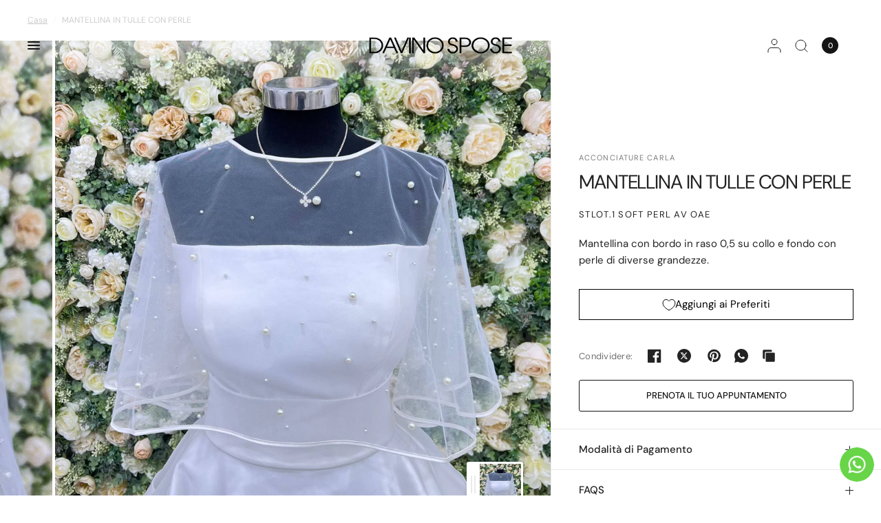

--- FILE ---
content_type: text/html; charset=utf-8
request_url: https://www.davinospose.it/products/mantellina-in-tulle-con-perle
body_size: 52456
content:
<!doctype html><html class="no-js" lang="it" dir="ltr">
  <head>
    <meta charset="utf-8">
    <meta http-equiv="X-UA-Compatible" content="IE=edge,chrome=1">
    <meta name="viewport" content="width=device-width, initial-scale=1, maximum-scale=5, viewport-fit=cover">
    <meta name="theme-color" content="#ffffff">
    <link rel="canonical" href="https://www.davinospose.it/products/mantellina-in-tulle-con-perle">
    <link rel="preconnect" href="https://cdn.shopify.com" crossorigin>
    <!-- Google Tag Manager -->
    <script>
      (function(w,d,s,l,i){w[l]=w[l]||[];w[l].push({'gtm.start':
      new Date().getTime(),event:'gtm.js'});var f=d.getElementsByTagName(s)[0],
      j=d.createElement(s),dl=l!='dataLayer'?'&l='+l:'';j.async=true;j.src=
      'https://www.googletagmanager.com/gtm.js?id='+i+dl;f.parentNode.insertBefore(j,f);
      })(window,document,'script','dataLayer','GTM-W2J3TRD');
    </script>
    <!-- End Google Tag Manager -->
    <link rel="preload" as="style" href="//www.davinospose.it/cdn/shop/t/21/assets/app.css?v=81201528842246062001742208950">
<link rel="preload" as="style" href="//www.davinospose.it/cdn/shop/t/21/assets/product.css?v=74854599201863719081720453470">


<link href="//www.davinospose.it/cdn/shop/t/21/assets/animations.min.js?v=125778792411641688251719267763" as="script" rel="preload">
<link href="//www.davinospose.it/cdn/shop/t/21/assets/vendor.min.js?v=57769212839167613861719267765" as="script" rel="preload">
<link href="//www.davinospose.it/cdn/shop/t/21/assets/app.js?v=154585499984729450531719267763" as="script" rel="preload">
<link href="//www.davinospose.it/cdn/shop/t/21/assets/slideshow.js?v=107208080117645581261720453471" as="script" rel="preload">

<script>
window.lazySizesConfig = window.lazySizesConfig || {};
window.lazySizesConfig.expand = 250;
window.lazySizesConfig.loadMode = 1;
window.lazySizesConfig.loadHidden = false;
</script>


    <link rel="icon" type="image/png" href="//www.davinospose.it/cdn/shop/files/davino-favicon.png?crop=center&height=32&v=1614392248&width=32">

    <title>
      MANTELLINA IN TULLE CON PERLE
      
      
       &ndash; Davino Spose
    </title>

    
      <meta name="description" content="Mantellina con bordo in raso 0,5 su collo e fondo con perle di diverse grandezze.">
    
<link rel="preconnect" href="https://fonts.shopifycdn.com" crossorigin>

<meta property="og:site_name" content="Davino Spose">
<meta property="og:url" content="https://www.davinospose.it/products/mantellina-in-tulle-con-perle">
<meta property="og:title" content="MANTELLINA IN TULLE CON PERLE">
<meta property="og:type" content="product">
<meta property="og:description" content="Mantellina con bordo in raso 0,5 su collo e fondo con perle di diverse grandezze."><meta property="og:image" content="http://www.davinospose.it/cdn/shop/products/DAVINO-Media-MWtCDLobM3H_160616e4-53b1-4e2d-8ace-6ba43232918b.jpg?v=1710862260">
  <meta property="og:image:secure_url" content="https://www.davinospose.it/cdn/shop/products/DAVINO-Media-MWtCDLobM3H_160616e4-53b1-4e2d-8ace-6ba43232918b.jpg?v=1710862260">
  <meta property="og:image:width" content="2000">
  <meta property="og:image:height" content="2000"><meta name="twitter:card" content="summary_large_image">
<meta name="twitter:title" content="MANTELLINA IN TULLE CON PERLE">
<meta name="twitter:description" content="Mantellina con bordo in raso 0,5 su collo e fondo con perle di diverse grandezze.">


    <link href="//www.davinospose.it/cdn/shop/t/21/assets/app.css?v=81201528842246062001742208950" rel="stylesheet" type="text/css" media="all" />
    <link href="//www.davinospose.it/cdn/shop/t/21/assets/custom.css?v=174817077964158163021745410998" rel="stylesheet" type="text/css" media="all" />

    <style data-shopify>
	@font-face {
  font-family: "DM Sans";
  font-weight: 400;
  font-style: normal;
  font-display: swap;
  src: url("//www.davinospose.it/cdn/fonts/dm_sans/dmsans_n4.ec80bd4dd7e1a334c969c265873491ae56018d72.woff2") format("woff2"),
       url("//www.davinospose.it/cdn/fonts/dm_sans/dmsans_n4.87bdd914d8a61247b911147ae68e754d695c58a6.woff") format("woff");
}

@font-face {
  font-family: "DM Sans";
  font-weight: 500;
  font-style: normal;
  font-display: swap;
  src: url("//www.davinospose.it/cdn/fonts/dm_sans/dmsans_n5.8a0f1984c77eb7186ceb87c4da2173ff65eb012e.woff2") format("woff2"),
       url("//www.davinospose.it/cdn/fonts/dm_sans/dmsans_n5.9ad2e755a89e15b3d6c53259daad5fc9609888e6.woff") format("woff");
}

@font-face {
  font-family: "DM Sans";
  font-weight: 600;
  font-style: normal;
  font-display: swap;
  src: url("//www.davinospose.it/cdn/fonts/dm_sans/dmsans_n6.70a2453ea926d613c6a2f89af05180d14b3a7c96.woff2") format("woff2"),
       url("//www.davinospose.it/cdn/fonts/dm_sans/dmsans_n6.355605667bef215872257574b57fc097044f7e20.woff") format("woff");
}

@font-face {
  font-family: "DM Sans";
  font-weight: 400;
  font-style: italic;
  font-display: swap;
  src: url("//www.davinospose.it/cdn/fonts/dm_sans/dmsans_i4.b8fe05e69ee95d5a53155c346957d8cbf5081c1a.woff2") format("woff2"),
       url("//www.davinospose.it/cdn/fonts/dm_sans/dmsans_i4.403fe28ee2ea63e142575c0aa47684d65f8c23a0.woff") format("woff");
}

@font-face {
  font-family: "DM Sans";
  font-weight: 600;
  font-style: italic;
  font-display: swap;
  src: url("//www.davinospose.it/cdn/fonts/dm_sans/dmsans_i6.b7d5b35c5f29523529e1bf4a3d0de71a44a277b6.woff2") format("woff2"),
       url("//www.davinospose.it/cdn/fonts/dm_sans/dmsans_i6.9b760cc5bdd17b4de2c70249ba49bd707f27a31b.woff") format("woff");
}


		@font-face {
  font-family: "Playfair Display";
  font-weight: 400;
  font-style: normal;
  font-display: swap;
  src: url("//www.davinospose.it/cdn/fonts/playfair_display/playfairdisplay_n4.9980f3e16959dc89137cc1369bfc3ae98af1deb9.woff2") format("woff2"),
       url("//www.davinospose.it/cdn/fonts/playfair_display/playfairdisplay_n4.c562b7c8e5637886a811d2a017f9e023166064ee.woff") format("woff");
}

@font-face {
  font-family: "Playfair Display";
  font-weight: 400;
  font-style: normal;
  font-display: swap;
  src: url("//www.davinospose.it/cdn/fonts/playfair_display/playfairdisplay_n4.9980f3e16959dc89137cc1369bfc3ae98af1deb9.woff2") format("woff2"),
       url("//www.davinospose.it/cdn/fonts/playfair_display/playfairdisplay_n4.c562b7c8e5637886a811d2a017f9e023166064ee.woff") format("woff");
}

/*	h1,h2,h3,h4,h5,h6,
	.h1,.h2,.h3,.h4,.h5,.h6,
	.logolink.text-logo,
	.heading-font,
	.h1-xlarge,
	.h1-large,
	blockquote,
	.blog-post .featured-image > a:after,
	.customer-addresses .my-address .address-index {
		font-style: normal;
		font-weight: 400;
		font-family: "Playfair Display", serif;
	}*/
	body,
	.body-font,
	.thb-product-detail .product-title {
		font-style: normal;
		font-weight: 400;
		font-family: "DM Sans", sans-serif;
	}
	:root {
		--font-body-scale: 1.0;
		--font-body-line-height-scale: 1.0;
		--font-body-letter-spacing: 0.0em;
		--font-body-medium-weight: 500;
    --font-body-bold-weight: 600;
		--font-announcement-scale: 1.0;
		--font-heading-scale: 1.0;
		--font-heading-weight: 400;
		--font-heading-line-height-scale: 1.0;
		--font-heading-letter-spacing: -0.04em;
		--font-navigation-scale: 1.0;
		--font-product-title-scale: 1.0;
		--font-product-title-line-height-scale: 1.0;
		--button-letter-spacing: 0.0em;
		--cursor-close-svg-url: url(//www.davinospose.it/cdn/shop/t/21/assets/cursor-close.svg?v=33661380850439500431719267763);
		--cursor-zoom-svg-url: url(//www.davinospose.it/cdn/shop/t/21/assets/cursor-zoom.svg?v=26373103823712561291719267763);

		--button-border-radius: 3px;
		--input-border-radius: 3px;

		--bg-body: #ffffff;
		--bg-body-rgb: 255,255,255;
		--bg-body-darken: #f7f7f7;
		--payment-terms-background-color: #ffffff;

		--color-body: #232323;
		--color-body-rgb: 35,35,35;
		--color-heading: #000000;
		--color-heading-rgb: 0,0,0;

		--color-accent: #232323;
		--color-accent-rgb: 35,35,35;
		--color-border: #eaeaea;
		--color-border-rgb: 234,234,234;
		--color-form-border: #d9d9d9;
		--color-overlay-rgb: 96,96,96;--color-announcement-bar-text: #000000;--color-announcement-bar-bg: #ffffff;--color-announcement-bar-border: #fdfdfd;--color-header-bg: #ffffff;
			--color-header-bg-rgb: 255,255,255;--color-header-text: #151515;
			--color-header-text-rgb: 21,21,21;--color-header-links: #151515;--color-header-links-hover: #151515;--color-header-icons: #151515;--color-header-border: #E2E2E2;--solid-button-background: #151515;--solid-button-label: #ffffff;--outline-button-label: #151515;--color-price: #000000;--color-star: #FD9A52;--color-inventory-instock: #279A4B;--color-inventory-lowstock: #FB9E5B;--section-spacing-mobile: 50px;
		--section-spacing-desktop: 70px;--button-border-radius: 3px;--color-badge-text: #000000;--color-badge-sold-out: #939393;--color-badge-sale: #fffbda;--color-badge-preorder: #666666;--badge-corner-radius: 3px;--color-footer-text: #ffffff;
			--color-footer-text-rgb: 255,255,255;--color-footer-heading: #fdfdfd;--color-footer-link: #ffffff;--color-footer-link-hover: #969696;--color-footer-border: #fdfdfd;
			--color-footer-border-rgb: 253,253,253;--color-footer-bg: #000000;}
</style>


    

    <script>
		window.theme = window.theme || {};
		theme = {
			settings: {
				money_with_currency_format:"€{{amount_with_comma_separator}}",
				cart_drawer:true,
				product_id: 9056081936733,
				animation_easing: 'power1.out'
			},
			routes: {
				root_url: '/',
				cart_url: '/cart',
				cart_add_url: '/cart/add',
				search_url: '/search',
				cart_change_url: '/cart/change',
				cart_update_url: '/cart/update',
				predictive_search_url: '/search/suggest',
			},
			variantStrings: {
        addToCart: `Aggiungi al carrello`,
        soldOut: `Esaurito`,
        unavailable: `Non disponibile`,
        preOrder: `Pre-ordina`,
      },
			strings: {
				requiresTerms: `Devi accettare i termini e le condizioni di vendita per effettuare il pagamento`,
				shippingEstimatorNoResults: `Siamo spiacenti, non spediamo al tuo indirizzo.`,
				shippingEstimatorOneResult: `C&#39;è una tariffa di spedizione per il tuo indirizzo:`,
				shippingEstimatorMultipleResults: `Ci sono diverse tariffe di spedizione per il tuo indirizzo:`,
				shippingEstimatorError: `Si sono verificati uno o più errori durante il recupero delle tariffe di spedizione:`
			}
		};
    </script>
    <script>window.performance && window.performance.mark && window.performance.mark('shopify.content_for_header.start');</script><meta name="facebook-domain-verification" content="2v1dbh5gmtn6e1s6h1y8hcn6wvy2t9">
<meta name="google-site-verification" content="JtgExwnUTpqlmHjFPtAxSO6BLJzuYXkS2_4aF0P4Odg">
<meta id="shopify-digital-wallet" name="shopify-digital-wallet" content="/49729667226/digital_wallets/dialog">
<meta name="shopify-checkout-api-token" content="102466d6ab3ca77bbe93d132358ae81e">
<meta id="in-context-paypal-metadata" data-shop-id="49729667226" data-venmo-supported="false" data-environment="production" data-locale="it_IT" data-paypal-v4="true" data-currency="EUR">
<link rel="alternate" type="application/json+oembed" href="https://www.davinospose.it/products/mantellina-in-tulle-con-perle.oembed">
<script async="async" src="/checkouts/internal/preloads.js?locale=it-IT"></script>
<link rel="preconnect" href="https://shop.app" crossorigin="anonymous">
<script async="async" src="https://shop.app/checkouts/internal/preloads.js?locale=it-IT&shop_id=49729667226" crossorigin="anonymous"></script>
<script id="apple-pay-shop-capabilities" type="application/json">{"shopId":49729667226,"countryCode":"IT","currencyCode":"EUR","merchantCapabilities":["supports3DS"],"merchantId":"gid:\/\/shopify\/Shop\/49729667226","merchantName":"Davino Spose","requiredBillingContactFields":["postalAddress","email"],"requiredShippingContactFields":["postalAddress","email"],"shippingType":"shipping","supportedNetworks":["visa","maestro","masterCard","amex"],"total":{"type":"pending","label":"Davino Spose","amount":"1.00"},"shopifyPaymentsEnabled":true,"supportsSubscriptions":true}</script>
<script id="shopify-features" type="application/json">{"accessToken":"102466d6ab3ca77bbe93d132358ae81e","betas":["rich-media-storefront-analytics"],"domain":"www.davinospose.it","predictiveSearch":true,"shopId":49729667226,"locale":"it"}</script>
<script>var Shopify = Shopify || {};
Shopify.shop = "davino-store.myshopify.com";
Shopify.locale = "it";
Shopify.currency = {"active":"EUR","rate":"1.0"};
Shopify.country = "IT";
Shopify.theme = {"name":"Distinctive Davino Sposa_K2","id":169659302237,"schema_name":"Distinctive","schema_version":"1.5.0","theme_store_id":2431,"role":"main"};
Shopify.theme.handle = "null";
Shopify.theme.style = {"id":null,"handle":null};
Shopify.cdnHost = "www.davinospose.it/cdn";
Shopify.routes = Shopify.routes || {};
Shopify.routes.root = "/";</script>
<script type="module">!function(o){(o.Shopify=o.Shopify||{}).modules=!0}(window);</script>
<script>!function(o){function n(){var o=[];function n(){o.push(Array.prototype.slice.apply(arguments))}return n.q=o,n}var t=o.Shopify=o.Shopify||{};t.loadFeatures=n(),t.autoloadFeatures=n()}(window);</script>
<script>
  window.ShopifyPay = window.ShopifyPay || {};
  window.ShopifyPay.apiHost = "shop.app\/pay";
  window.ShopifyPay.redirectState = null;
</script>
<script id="shop-js-analytics" type="application/json">{"pageType":"product"}</script>
<script defer="defer" async type="module" src="//www.davinospose.it/cdn/shopifycloud/shop-js/modules/v2/client.init-shop-cart-sync_dvfQaB1V.it.esm.js"></script>
<script defer="defer" async type="module" src="//www.davinospose.it/cdn/shopifycloud/shop-js/modules/v2/chunk.common_BW-OJwDu.esm.js"></script>
<script defer="defer" async type="module" src="//www.davinospose.it/cdn/shopifycloud/shop-js/modules/v2/chunk.modal_CX4jaIRf.esm.js"></script>
<script type="module">
  await import("//www.davinospose.it/cdn/shopifycloud/shop-js/modules/v2/client.init-shop-cart-sync_dvfQaB1V.it.esm.js");
await import("//www.davinospose.it/cdn/shopifycloud/shop-js/modules/v2/chunk.common_BW-OJwDu.esm.js");
await import("//www.davinospose.it/cdn/shopifycloud/shop-js/modules/v2/chunk.modal_CX4jaIRf.esm.js");

  window.Shopify.SignInWithShop?.initShopCartSync?.({"fedCMEnabled":true,"windoidEnabled":true});

</script>
<script>
  window.Shopify = window.Shopify || {};
  if (!window.Shopify.featureAssets) window.Shopify.featureAssets = {};
  window.Shopify.featureAssets['shop-js'] = {"shop-cart-sync":["modules/v2/client.shop-cart-sync_CGEUFKvL.it.esm.js","modules/v2/chunk.common_BW-OJwDu.esm.js","modules/v2/chunk.modal_CX4jaIRf.esm.js"],"init-fed-cm":["modules/v2/client.init-fed-cm_Q280f13X.it.esm.js","modules/v2/chunk.common_BW-OJwDu.esm.js","modules/v2/chunk.modal_CX4jaIRf.esm.js"],"shop-cash-offers":["modules/v2/client.shop-cash-offers_DoRGZwcj.it.esm.js","modules/v2/chunk.common_BW-OJwDu.esm.js","modules/v2/chunk.modal_CX4jaIRf.esm.js"],"shop-login-button":["modules/v2/client.shop-login-button_DMM6ww0E.it.esm.js","modules/v2/chunk.common_BW-OJwDu.esm.js","modules/v2/chunk.modal_CX4jaIRf.esm.js"],"pay-button":["modules/v2/client.pay-button_B6q2F277.it.esm.js","modules/v2/chunk.common_BW-OJwDu.esm.js","modules/v2/chunk.modal_CX4jaIRf.esm.js"],"shop-button":["modules/v2/client.shop-button_COUnjhWS.it.esm.js","modules/v2/chunk.common_BW-OJwDu.esm.js","modules/v2/chunk.modal_CX4jaIRf.esm.js"],"avatar":["modules/v2/client.avatar_BTnouDA3.it.esm.js"],"init-windoid":["modules/v2/client.init-windoid_CrSLay9H.it.esm.js","modules/v2/chunk.common_BW-OJwDu.esm.js","modules/v2/chunk.modal_CX4jaIRf.esm.js"],"init-shop-for-new-customer-accounts":["modules/v2/client.init-shop-for-new-customer-accounts_BGmSGr-t.it.esm.js","modules/v2/client.shop-login-button_DMM6ww0E.it.esm.js","modules/v2/chunk.common_BW-OJwDu.esm.js","modules/v2/chunk.modal_CX4jaIRf.esm.js"],"init-shop-email-lookup-coordinator":["modules/v2/client.init-shop-email-lookup-coordinator_BMjbsTlQ.it.esm.js","modules/v2/chunk.common_BW-OJwDu.esm.js","modules/v2/chunk.modal_CX4jaIRf.esm.js"],"init-shop-cart-sync":["modules/v2/client.init-shop-cart-sync_dvfQaB1V.it.esm.js","modules/v2/chunk.common_BW-OJwDu.esm.js","modules/v2/chunk.modal_CX4jaIRf.esm.js"],"shop-toast-manager":["modules/v2/client.shop-toast-manager_C1IUOXW7.it.esm.js","modules/v2/chunk.common_BW-OJwDu.esm.js","modules/v2/chunk.modal_CX4jaIRf.esm.js"],"init-customer-accounts":["modules/v2/client.init-customer-accounts_DyWT7tGr.it.esm.js","modules/v2/client.shop-login-button_DMM6ww0E.it.esm.js","modules/v2/chunk.common_BW-OJwDu.esm.js","modules/v2/chunk.modal_CX4jaIRf.esm.js"],"init-customer-accounts-sign-up":["modules/v2/client.init-customer-accounts-sign-up_DR74S9QP.it.esm.js","modules/v2/client.shop-login-button_DMM6ww0E.it.esm.js","modules/v2/chunk.common_BW-OJwDu.esm.js","modules/v2/chunk.modal_CX4jaIRf.esm.js"],"shop-follow-button":["modules/v2/client.shop-follow-button_C7goD_zf.it.esm.js","modules/v2/chunk.common_BW-OJwDu.esm.js","modules/v2/chunk.modal_CX4jaIRf.esm.js"],"checkout-modal":["modules/v2/client.checkout-modal_Cy_s3Hxe.it.esm.js","modules/v2/chunk.common_BW-OJwDu.esm.js","modules/v2/chunk.modal_CX4jaIRf.esm.js"],"shop-login":["modules/v2/client.shop-login_ByWJfYRH.it.esm.js","modules/v2/chunk.common_BW-OJwDu.esm.js","modules/v2/chunk.modal_CX4jaIRf.esm.js"],"lead-capture":["modules/v2/client.lead-capture_B-cWF8Yd.it.esm.js","modules/v2/chunk.common_BW-OJwDu.esm.js","modules/v2/chunk.modal_CX4jaIRf.esm.js"],"payment-terms":["modules/v2/client.payment-terms_B2vYrkY2.it.esm.js","modules/v2/chunk.common_BW-OJwDu.esm.js","modules/v2/chunk.modal_CX4jaIRf.esm.js"]};
</script>
<script>(function() {
  var isLoaded = false;
  function asyncLoad() {
    if (isLoaded) return;
    isLoaded = true;
    var urls = ["https:\/\/plugin.brevo.com\/integrations\/api\/automation\/script?ma-key=pn7ohiupr6f5f0pfh8mli\u0026shop=davino-store.myshopify.com","https:\/\/plugin.brevo.com\/integrations\/api\/sy\/cart_tracking\/script?user_connection_id=60771cb12730ee3b8b380142\u0026ma-key=pn7ohiupr6f5f0pfh8mli\u0026shop=davino-store.myshopify.com","https:\/\/seo.apps.avada.io\/avada-seo-installed.js?shop=davino-store.myshopify.com"];
    for (var i = 0; i < urls.length; i++) {
      var s = document.createElement('script');
      s.type = 'text/javascript';
      s.async = true;
      s.src = urls[i];
      var x = document.getElementsByTagName('script')[0];
      x.parentNode.insertBefore(s, x);
    }
  };
  if(window.attachEvent) {
    window.attachEvent('onload', asyncLoad);
  } else {
    window.addEventListener('load', asyncLoad, false);
  }
})();</script>
<script id="__st">var __st={"a":49729667226,"offset":3600,"reqid":"19bd800f-77d2-4084-be29-b0a41e2e5259-1769201497","pageurl":"www.davinospose.it\/products\/mantellina-in-tulle-con-perle","u":"1a9df405e512","p":"product","rtyp":"product","rid":9056081936733};</script>
<script>window.ShopifyPaypalV4VisibilityTracking = true;</script>
<script id="captcha-bootstrap">!function(){'use strict';const t='contact',e='account',n='new_comment',o=[[t,t],['blogs',n],['comments',n],[t,'customer']],c=[[e,'customer_login'],[e,'guest_login'],[e,'recover_customer_password'],[e,'create_customer']],r=t=>t.map((([t,e])=>`form[action*='/${t}']:not([data-nocaptcha='true']) input[name='form_type'][value='${e}']`)).join(','),a=t=>()=>t?[...document.querySelectorAll(t)].map((t=>t.form)):[];function s(){const t=[...o],e=r(t);return a(e)}const i='password',u='form_key',d=['recaptcha-v3-token','g-recaptcha-response','h-captcha-response',i],f=()=>{try{return window.sessionStorage}catch{return}},m='__shopify_v',_=t=>t.elements[u];function p(t,e,n=!1){try{const o=window.sessionStorage,c=JSON.parse(o.getItem(e)),{data:r}=function(t){const{data:e,action:n}=t;return t[m]||n?{data:e,action:n}:{data:t,action:n}}(c);for(const[e,n]of Object.entries(r))t.elements[e]&&(t.elements[e].value=n);n&&o.removeItem(e)}catch(o){console.error('form repopulation failed',{error:o})}}const l='form_type',E='cptcha';function T(t){t.dataset[E]=!0}const w=window,h=w.document,L='Shopify',v='ce_forms',y='captcha';let A=!1;((t,e)=>{const n=(g='f06e6c50-85a8-45c8-87d0-21a2b65856fe',I='https://cdn.shopify.com/shopifycloud/storefront-forms-hcaptcha/ce_storefront_forms_captcha_hcaptcha.v1.5.2.iife.js',D={infoText:'Protetto da hCaptcha',privacyText:'Privacy',termsText:'Termini'},(t,e,n)=>{const o=w[L][v],c=o.bindForm;if(c)return c(t,g,e,D).then(n);var r;o.q.push([[t,g,e,D],n]),r=I,A||(h.body.append(Object.assign(h.createElement('script'),{id:'captcha-provider',async:!0,src:r})),A=!0)});var g,I,D;w[L]=w[L]||{},w[L][v]=w[L][v]||{},w[L][v].q=[],w[L][y]=w[L][y]||{},w[L][y].protect=function(t,e){n(t,void 0,e),T(t)},Object.freeze(w[L][y]),function(t,e,n,w,h,L){const[v,y,A,g]=function(t,e,n){const i=e?o:[],u=t?c:[],d=[...i,...u],f=r(d),m=r(i),_=r(d.filter((([t,e])=>n.includes(e))));return[a(f),a(m),a(_),s()]}(w,h,L),I=t=>{const e=t.target;return e instanceof HTMLFormElement?e:e&&e.form},D=t=>v().includes(t);t.addEventListener('submit',(t=>{const e=I(t);if(!e)return;const n=D(e)&&!e.dataset.hcaptchaBound&&!e.dataset.recaptchaBound,o=_(e),c=g().includes(e)&&(!o||!o.value);(n||c)&&t.preventDefault(),c&&!n&&(function(t){try{if(!f())return;!function(t){const e=f();if(!e)return;const n=_(t);if(!n)return;const o=n.value;o&&e.removeItem(o)}(t);const e=Array.from(Array(32),(()=>Math.random().toString(36)[2])).join('');!function(t,e){_(t)||t.append(Object.assign(document.createElement('input'),{type:'hidden',name:u})),t.elements[u].value=e}(t,e),function(t,e){const n=f();if(!n)return;const o=[...t.querySelectorAll(`input[type='${i}']`)].map((({name:t})=>t)),c=[...d,...o],r={};for(const[a,s]of new FormData(t).entries())c.includes(a)||(r[a]=s);n.setItem(e,JSON.stringify({[m]:1,action:t.action,data:r}))}(t,e)}catch(e){console.error('failed to persist form',e)}}(e),e.submit())}));const S=(t,e)=>{t&&!t.dataset[E]&&(n(t,e.some((e=>e===t))),T(t))};for(const o of['focusin','change'])t.addEventListener(o,(t=>{const e=I(t);D(e)&&S(e,y())}));const B=e.get('form_key'),M=e.get(l),P=B&&M;t.addEventListener('DOMContentLoaded',(()=>{const t=y();if(P)for(const e of t)e.elements[l].value===M&&p(e,B);[...new Set([...A(),...v().filter((t=>'true'===t.dataset.shopifyCaptcha))])].forEach((e=>S(e,t)))}))}(h,new URLSearchParams(w.location.search),n,t,e,['guest_login'])})(!0,!1)}();</script>
<script integrity="sha256-4kQ18oKyAcykRKYeNunJcIwy7WH5gtpwJnB7kiuLZ1E=" data-source-attribution="shopify.loadfeatures" defer="defer" src="//www.davinospose.it/cdn/shopifycloud/storefront/assets/storefront/load_feature-a0a9edcb.js" crossorigin="anonymous"></script>
<script crossorigin="anonymous" defer="defer" src="//www.davinospose.it/cdn/shopifycloud/storefront/assets/shopify_pay/storefront-65b4c6d7.js?v=20250812"></script>
<script data-source-attribution="shopify.dynamic_checkout.dynamic.init">var Shopify=Shopify||{};Shopify.PaymentButton=Shopify.PaymentButton||{isStorefrontPortableWallets:!0,init:function(){window.Shopify.PaymentButton.init=function(){};var t=document.createElement("script");t.src="https://www.davinospose.it/cdn/shopifycloud/portable-wallets/latest/portable-wallets.it.js",t.type="module",document.head.appendChild(t)}};
</script>
<script data-source-attribution="shopify.dynamic_checkout.buyer_consent">
  function portableWalletsHideBuyerConsent(e){var t=document.getElementById("shopify-buyer-consent"),n=document.getElementById("shopify-subscription-policy-button");t&&n&&(t.classList.add("hidden"),t.setAttribute("aria-hidden","true"),n.removeEventListener("click",e))}function portableWalletsShowBuyerConsent(e){var t=document.getElementById("shopify-buyer-consent"),n=document.getElementById("shopify-subscription-policy-button");t&&n&&(t.classList.remove("hidden"),t.removeAttribute("aria-hidden"),n.addEventListener("click",e))}window.Shopify?.PaymentButton&&(window.Shopify.PaymentButton.hideBuyerConsent=portableWalletsHideBuyerConsent,window.Shopify.PaymentButton.showBuyerConsent=portableWalletsShowBuyerConsent);
</script>
<script>
  function portableWalletsCleanup(e){e&&e.src&&console.error("Failed to load portable wallets script "+e.src);var t=document.querySelectorAll("shopify-accelerated-checkout .shopify-payment-button__skeleton, shopify-accelerated-checkout-cart .wallet-cart-button__skeleton"),e=document.getElementById("shopify-buyer-consent");for(let e=0;e<t.length;e++)t[e].remove();e&&e.remove()}function portableWalletsNotLoadedAsModule(e){e instanceof ErrorEvent&&"string"==typeof e.message&&e.message.includes("import.meta")&&"string"==typeof e.filename&&e.filename.includes("portable-wallets")&&(window.removeEventListener("error",portableWalletsNotLoadedAsModule),window.Shopify.PaymentButton.failedToLoad=e,"loading"===document.readyState?document.addEventListener("DOMContentLoaded",window.Shopify.PaymentButton.init):window.Shopify.PaymentButton.init())}window.addEventListener("error",portableWalletsNotLoadedAsModule);
</script>

<script type="module" src="https://www.davinospose.it/cdn/shopifycloud/portable-wallets/latest/portable-wallets.it.js" onError="portableWalletsCleanup(this)" crossorigin="anonymous"></script>
<script nomodule>
  document.addEventListener("DOMContentLoaded", portableWalletsCleanup);
</script>

<script id='scb4127' type='text/javascript' async='' src='https://www.davinospose.it/cdn/shopifycloud/privacy-banner/storefront-banner.js'></script><link id="shopify-accelerated-checkout-styles" rel="stylesheet" media="screen" href="https://www.davinospose.it/cdn/shopifycloud/portable-wallets/latest/accelerated-checkout-backwards-compat.css" crossorigin="anonymous">
<style id="shopify-accelerated-checkout-cart">
        #shopify-buyer-consent {
  margin-top: 1em;
  display: inline-block;
  width: 100%;
}

#shopify-buyer-consent.hidden {
  display: none;
}

#shopify-subscription-policy-button {
  background: none;
  border: none;
  padding: 0;
  text-decoration: underline;
  font-size: inherit;
  cursor: pointer;
}

#shopify-subscription-policy-button::before {
  box-shadow: none;
}

      </style>

<script>window.performance && window.performance.mark && window.performance.mark('shopify.content_for_header.end');</script>
    <!-- Header hook for plugins -->

    <script>
      document.documentElement.className = document.documentElement.className.replace('no-js', 'js');
    </script>
      <style>  
  .blog-recensioni .section-gallery {
  display: none;
  }


   </style>
    <link rel="stylesheet" href="https://cdnjs.cloudflare.com/ajax/libs/font-awesome/6.5.1/css/all.min.css">

  <link href="https://cdn.shopify.com/extensions/019be7a1-4e55-70a8-959d-ea5101b70f67/swish-wishlist-king-219/assets/component-wishlist-button-block.css" rel="stylesheet" type="text/css" media="all">
<link href="https://monorail-edge.shopifysvc.com" rel="dns-prefetch">
<script>(function(){if ("sendBeacon" in navigator && "performance" in window) {try {var session_token_from_headers = performance.getEntriesByType('navigation')[0].serverTiming.find(x => x.name == '_s').description;} catch {var session_token_from_headers = undefined;}var session_cookie_matches = document.cookie.match(/_shopify_s=([^;]*)/);var session_token_from_cookie = session_cookie_matches && session_cookie_matches.length === 2 ? session_cookie_matches[1] : "";var session_token = session_token_from_headers || session_token_from_cookie || "";function handle_abandonment_event(e) {var entries = performance.getEntries().filter(function(entry) {return /monorail-edge.shopifysvc.com/.test(entry.name);});if (!window.abandonment_tracked && entries.length === 0) {window.abandonment_tracked = true;var currentMs = Date.now();var navigation_start = performance.timing.navigationStart;var payload = {shop_id: 49729667226,url: window.location.href,navigation_start,duration: currentMs - navigation_start,session_token,page_type: "product"};window.navigator.sendBeacon("https://monorail-edge.shopifysvc.com/v1/produce", JSON.stringify({schema_id: "online_store_buyer_site_abandonment/1.1",payload: payload,metadata: {event_created_at_ms: currentMs,event_sent_at_ms: currentMs}}));}}window.addEventListener('pagehide', handle_abandonment_event);}}());</script>
<script id="web-pixels-manager-setup">(function e(e,d,r,n,o){if(void 0===o&&(o={}),!Boolean(null===(a=null===(i=window.Shopify)||void 0===i?void 0:i.analytics)||void 0===a?void 0:a.replayQueue)){var i,a;window.Shopify=window.Shopify||{};var t=window.Shopify;t.analytics=t.analytics||{};var s=t.analytics;s.replayQueue=[],s.publish=function(e,d,r){return s.replayQueue.push([e,d,r]),!0};try{self.performance.mark("wpm:start")}catch(e){}var l=function(){var e={modern:/Edge?\/(1{2}[4-9]|1[2-9]\d|[2-9]\d{2}|\d{4,})\.\d+(\.\d+|)|Firefox\/(1{2}[4-9]|1[2-9]\d|[2-9]\d{2}|\d{4,})\.\d+(\.\d+|)|Chrom(ium|e)\/(9{2}|\d{3,})\.\d+(\.\d+|)|(Maci|X1{2}).+ Version\/(15\.\d+|(1[6-9]|[2-9]\d|\d{3,})\.\d+)([,.]\d+|)( \(\w+\)|)( Mobile\/\w+|) Safari\/|Chrome.+OPR\/(9{2}|\d{3,})\.\d+\.\d+|(CPU[ +]OS|iPhone[ +]OS|CPU[ +]iPhone|CPU IPhone OS|CPU iPad OS)[ +]+(15[._]\d+|(1[6-9]|[2-9]\d|\d{3,})[._]\d+)([._]\d+|)|Android:?[ /-](13[3-9]|1[4-9]\d|[2-9]\d{2}|\d{4,})(\.\d+|)(\.\d+|)|Android.+Firefox\/(13[5-9]|1[4-9]\d|[2-9]\d{2}|\d{4,})\.\d+(\.\d+|)|Android.+Chrom(ium|e)\/(13[3-9]|1[4-9]\d|[2-9]\d{2}|\d{4,})\.\d+(\.\d+|)|SamsungBrowser\/([2-9]\d|\d{3,})\.\d+/,legacy:/Edge?\/(1[6-9]|[2-9]\d|\d{3,})\.\d+(\.\d+|)|Firefox\/(5[4-9]|[6-9]\d|\d{3,})\.\d+(\.\d+|)|Chrom(ium|e)\/(5[1-9]|[6-9]\d|\d{3,})\.\d+(\.\d+|)([\d.]+$|.*Safari\/(?![\d.]+ Edge\/[\d.]+$))|(Maci|X1{2}).+ Version\/(10\.\d+|(1[1-9]|[2-9]\d|\d{3,})\.\d+)([,.]\d+|)( \(\w+\)|)( Mobile\/\w+|) Safari\/|Chrome.+OPR\/(3[89]|[4-9]\d|\d{3,})\.\d+\.\d+|(CPU[ +]OS|iPhone[ +]OS|CPU[ +]iPhone|CPU IPhone OS|CPU iPad OS)[ +]+(10[._]\d+|(1[1-9]|[2-9]\d|\d{3,})[._]\d+)([._]\d+|)|Android:?[ /-](13[3-9]|1[4-9]\d|[2-9]\d{2}|\d{4,})(\.\d+|)(\.\d+|)|Mobile Safari.+OPR\/([89]\d|\d{3,})\.\d+\.\d+|Android.+Firefox\/(13[5-9]|1[4-9]\d|[2-9]\d{2}|\d{4,})\.\d+(\.\d+|)|Android.+Chrom(ium|e)\/(13[3-9]|1[4-9]\d|[2-9]\d{2}|\d{4,})\.\d+(\.\d+|)|Android.+(UC? ?Browser|UCWEB|U3)[ /]?(15\.([5-9]|\d{2,})|(1[6-9]|[2-9]\d|\d{3,})\.\d+)\.\d+|SamsungBrowser\/(5\.\d+|([6-9]|\d{2,})\.\d+)|Android.+MQ{2}Browser\/(14(\.(9|\d{2,})|)|(1[5-9]|[2-9]\d|\d{3,})(\.\d+|))(\.\d+|)|K[Aa][Ii]OS\/(3\.\d+|([4-9]|\d{2,})\.\d+)(\.\d+|)/},d=e.modern,r=e.legacy,n=navigator.userAgent;return n.match(d)?"modern":n.match(r)?"legacy":"unknown"}(),u="modern"===l?"modern":"legacy",c=(null!=n?n:{modern:"",legacy:""})[u],f=function(e){return[e.baseUrl,"/wpm","/b",e.hashVersion,"modern"===e.buildTarget?"m":"l",".js"].join("")}({baseUrl:d,hashVersion:r,buildTarget:u}),m=function(e){var d=e.version,r=e.bundleTarget,n=e.surface,o=e.pageUrl,i=e.monorailEndpoint;return{emit:function(e){var a=e.status,t=e.errorMsg,s=(new Date).getTime(),l=JSON.stringify({metadata:{event_sent_at_ms:s},events:[{schema_id:"web_pixels_manager_load/3.1",payload:{version:d,bundle_target:r,page_url:o,status:a,surface:n,error_msg:t},metadata:{event_created_at_ms:s}}]});if(!i)return console&&console.warn&&console.warn("[Web Pixels Manager] No Monorail endpoint provided, skipping logging."),!1;try{return self.navigator.sendBeacon.bind(self.navigator)(i,l)}catch(e){}var u=new XMLHttpRequest;try{return u.open("POST",i,!0),u.setRequestHeader("Content-Type","text/plain"),u.send(l),!0}catch(e){return console&&console.warn&&console.warn("[Web Pixels Manager] Got an unhandled error while logging to Monorail."),!1}}}}({version:r,bundleTarget:l,surface:e.surface,pageUrl:self.location.href,monorailEndpoint:e.monorailEndpoint});try{o.browserTarget=l,function(e){var d=e.src,r=e.async,n=void 0===r||r,o=e.onload,i=e.onerror,a=e.sri,t=e.scriptDataAttributes,s=void 0===t?{}:t,l=document.createElement("script"),u=document.querySelector("head"),c=document.querySelector("body");if(l.async=n,l.src=d,a&&(l.integrity=a,l.crossOrigin="anonymous"),s)for(var f in s)if(Object.prototype.hasOwnProperty.call(s,f))try{l.dataset[f]=s[f]}catch(e){}if(o&&l.addEventListener("load",o),i&&l.addEventListener("error",i),u)u.appendChild(l);else{if(!c)throw new Error("Did not find a head or body element to append the script");c.appendChild(l)}}({src:f,async:!0,onload:function(){if(!function(){var e,d;return Boolean(null===(d=null===(e=window.Shopify)||void 0===e?void 0:e.analytics)||void 0===d?void 0:d.initialized)}()){var d=window.webPixelsManager.init(e)||void 0;if(d){var r=window.Shopify.analytics;r.replayQueue.forEach((function(e){var r=e[0],n=e[1],o=e[2];d.publishCustomEvent(r,n,o)})),r.replayQueue=[],r.publish=d.publishCustomEvent,r.visitor=d.visitor,r.initialized=!0}}},onerror:function(){return m.emit({status:"failed",errorMsg:"".concat(f," has failed to load")})},sri:function(e){var d=/^sha384-[A-Za-z0-9+/=]+$/;return"string"==typeof e&&d.test(e)}(c)?c:"",scriptDataAttributes:o}),m.emit({status:"loading"})}catch(e){m.emit({status:"failed",errorMsg:(null==e?void 0:e.message)||"Unknown error"})}}})({shopId: 49729667226,storefrontBaseUrl: "https://www.davinospose.it",extensionsBaseUrl: "https://extensions.shopifycdn.com/cdn/shopifycloud/web-pixels-manager",monorailEndpoint: "https://monorail-edge.shopifysvc.com/unstable/produce_batch",surface: "storefront-renderer",enabledBetaFlags: ["2dca8a86"],webPixelsConfigList: [{"id":"3521249629","configuration":"{\"config\":\"{\\\"google_tag_ids\\\":[\\\"G-ZXMHJ9HV3Z\\\",\\\"GT-KTPS989R\\\",\\\"GT-DAVINOSPOSE\\\"],\\\"target_country\\\":\\\"ZZ\\\",\\\"gtag_events\\\":[{\\\"type\\\":\\\"begin_checkout\\\",\\\"action_label\\\":\\\"G-ZXMHJ9HV3Z\\\"},{\\\"type\\\":\\\"search\\\",\\\"action_label\\\":\\\"G-ZXMHJ9HV3Z\\\"},{\\\"type\\\":\\\"view_item\\\",\\\"action_label\\\":[\\\"G-ZXMHJ9HV3Z\\\",\\\"MC-H8ZZ49W9CC\\\"]},{\\\"type\\\":\\\"purchase\\\",\\\"action_label\\\":[\\\"G-ZXMHJ9HV3Z\\\",\\\"MC-H8ZZ49W9CC\\\"]},{\\\"type\\\":\\\"page_view\\\",\\\"action_label\\\":[\\\"G-ZXMHJ9HV3Z\\\",\\\"MC-H8ZZ49W9CC\\\"]},{\\\"type\\\":\\\"add_payment_info\\\",\\\"action_label\\\":\\\"G-ZXMHJ9HV3Z\\\"},{\\\"type\\\":\\\"add_to_cart\\\",\\\"action_label\\\":\\\"G-ZXMHJ9HV3Z\\\"}],\\\"enable_monitoring_mode\\\":false}\"}","eventPayloadVersion":"v1","runtimeContext":"OPEN","scriptVersion":"b2a88bafab3e21179ed38636efcd8a93","type":"APP","apiClientId":1780363,"privacyPurposes":[],"dataSharingAdjustments":{"protectedCustomerApprovalScopes":["read_customer_address","read_customer_email","read_customer_name","read_customer_personal_data","read_customer_phone"]}},{"id":"493224285","configuration":"{\"tagID\":\"2612564551367\"}","eventPayloadVersion":"v1","runtimeContext":"STRICT","scriptVersion":"18031546ee651571ed29edbe71a3550b","type":"APP","apiClientId":3009811,"privacyPurposes":["ANALYTICS","MARKETING","SALE_OF_DATA"],"dataSharingAdjustments":{"protectedCustomerApprovalScopes":["read_customer_address","read_customer_email","read_customer_name","read_customer_personal_data","read_customer_phone"]}},{"id":"390431069","configuration":"{\"pixel_id\":\"644334130498423\",\"pixel_type\":\"facebook_pixel\",\"metaapp_system_user_token\":\"-\"}","eventPayloadVersion":"v1","runtimeContext":"OPEN","scriptVersion":"ca16bc87fe92b6042fbaa3acc2fbdaa6","type":"APP","apiClientId":2329312,"privacyPurposes":["ANALYTICS","MARKETING","SALE_OF_DATA"],"dataSharingAdjustments":{"protectedCustomerApprovalScopes":["read_customer_address","read_customer_email","read_customer_name","read_customer_personal_data","read_customer_phone"]}},{"id":"shopify-app-pixel","configuration":"{}","eventPayloadVersion":"v1","runtimeContext":"STRICT","scriptVersion":"0450","apiClientId":"shopify-pixel","type":"APP","privacyPurposes":["ANALYTICS","MARKETING"]},{"id":"shopify-custom-pixel","eventPayloadVersion":"v1","runtimeContext":"LAX","scriptVersion":"0450","apiClientId":"shopify-pixel","type":"CUSTOM","privacyPurposes":["ANALYTICS","MARKETING"]}],isMerchantRequest: false,initData: {"shop":{"name":"Davino Spose","paymentSettings":{"currencyCode":"EUR"},"myshopifyDomain":"davino-store.myshopify.com","countryCode":"IT","storefrontUrl":"https:\/\/www.davinospose.it"},"customer":null,"cart":null,"checkout":null,"productVariants":[{"price":{"amount":250.0,"currencyCode":"EUR"},"product":{"title":"MANTELLINA IN TULLE CON PERLE","vendor":"Acconciature Carla","id":"9056081936733","untranslatedTitle":"MANTELLINA IN TULLE CON PERLE","url":"\/products\/mantellina-in-tulle-con-perle","type":"Coprispalle"},"id":"50381160153437","image":{"src":"\/\/www.davinospose.it\/cdn\/shop\/products\/DAVINO-Media-MWtCDLobM3H_160616e4-53b1-4e2d-8ace-6ba43232918b.jpg?v=1710862260"},"sku":"STLOT.1 SOFT PERL AV OAE","title":"TULLE","untranslatedTitle":"TULLE"}],"purchasingCompany":null},},"https://www.davinospose.it/cdn","fcfee988w5aeb613cpc8e4bc33m6693e112",{"modern":"","legacy":""},{"shopId":"49729667226","storefrontBaseUrl":"https:\/\/www.davinospose.it","extensionBaseUrl":"https:\/\/extensions.shopifycdn.com\/cdn\/shopifycloud\/web-pixels-manager","surface":"storefront-renderer","enabledBetaFlags":"[\"2dca8a86\"]","isMerchantRequest":"false","hashVersion":"fcfee988w5aeb613cpc8e4bc33m6693e112","publish":"custom","events":"[[\"page_viewed\",{}],[\"product_viewed\",{\"productVariant\":{\"price\":{\"amount\":250.0,\"currencyCode\":\"EUR\"},\"product\":{\"title\":\"MANTELLINA IN TULLE CON PERLE\",\"vendor\":\"Acconciature Carla\",\"id\":\"9056081936733\",\"untranslatedTitle\":\"MANTELLINA IN TULLE CON PERLE\",\"url\":\"\/products\/mantellina-in-tulle-con-perle\",\"type\":\"Coprispalle\"},\"id\":\"50381160153437\",\"image\":{\"src\":\"\/\/www.davinospose.it\/cdn\/shop\/products\/DAVINO-Media-MWtCDLobM3H_160616e4-53b1-4e2d-8ace-6ba43232918b.jpg?v=1710862260\"},\"sku\":\"STLOT.1 SOFT PERL AV OAE\",\"title\":\"TULLE\",\"untranslatedTitle\":\"TULLE\"}}]]"});</script><script>
  window.ShopifyAnalytics = window.ShopifyAnalytics || {};
  window.ShopifyAnalytics.meta = window.ShopifyAnalytics.meta || {};
  window.ShopifyAnalytics.meta.currency = 'EUR';
  var meta = {"product":{"id":9056081936733,"gid":"gid:\/\/shopify\/Product\/9056081936733","vendor":"Acconciature Carla","type":"Coprispalle","handle":"mantellina-in-tulle-con-perle","variants":[{"id":50381160153437,"price":25000,"name":"MANTELLINA IN TULLE CON PERLE - TULLE","public_title":"TULLE","sku":"STLOT.1 SOFT PERL AV OAE"}],"remote":false},"page":{"pageType":"product","resourceType":"product","resourceId":9056081936733,"requestId":"19bd800f-77d2-4084-be29-b0a41e2e5259-1769201497"}};
  for (var attr in meta) {
    window.ShopifyAnalytics.meta[attr] = meta[attr];
  }
</script>
<script class="analytics">
  (function () {
    var customDocumentWrite = function(content) {
      var jquery = null;

      if (window.jQuery) {
        jquery = window.jQuery;
      } else if (window.Checkout && window.Checkout.$) {
        jquery = window.Checkout.$;
      }

      if (jquery) {
        jquery('body').append(content);
      }
    };

    var hasLoggedConversion = function(token) {
      if (token) {
        return document.cookie.indexOf('loggedConversion=' + token) !== -1;
      }
      return false;
    }

    var setCookieIfConversion = function(token) {
      if (token) {
        var twoMonthsFromNow = new Date(Date.now());
        twoMonthsFromNow.setMonth(twoMonthsFromNow.getMonth() + 2);

        document.cookie = 'loggedConversion=' + token + '; expires=' + twoMonthsFromNow;
      }
    }

    var trekkie = window.ShopifyAnalytics.lib = window.trekkie = window.trekkie || [];
    if (trekkie.integrations) {
      return;
    }
    trekkie.methods = [
      'identify',
      'page',
      'ready',
      'track',
      'trackForm',
      'trackLink'
    ];
    trekkie.factory = function(method) {
      return function() {
        var args = Array.prototype.slice.call(arguments);
        args.unshift(method);
        trekkie.push(args);
        return trekkie;
      };
    };
    for (var i = 0; i < trekkie.methods.length; i++) {
      var key = trekkie.methods[i];
      trekkie[key] = trekkie.factory(key);
    }
    trekkie.load = function(config) {
      trekkie.config = config || {};
      trekkie.config.initialDocumentCookie = document.cookie;
      var first = document.getElementsByTagName('script')[0];
      var script = document.createElement('script');
      script.type = 'text/javascript';
      script.onerror = function(e) {
        var scriptFallback = document.createElement('script');
        scriptFallback.type = 'text/javascript';
        scriptFallback.onerror = function(error) {
                var Monorail = {
      produce: function produce(monorailDomain, schemaId, payload) {
        var currentMs = new Date().getTime();
        var event = {
          schema_id: schemaId,
          payload: payload,
          metadata: {
            event_created_at_ms: currentMs,
            event_sent_at_ms: currentMs
          }
        };
        return Monorail.sendRequest("https://" + monorailDomain + "/v1/produce", JSON.stringify(event));
      },
      sendRequest: function sendRequest(endpointUrl, payload) {
        // Try the sendBeacon API
        if (window && window.navigator && typeof window.navigator.sendBeacon === 'function' && typeof window.Blob === 'function' && !Monorail.isIos12()) {
          var blobData = new window.Blob([payload], {
            type: 'text/plain'
          });

          if (window.navigator.sendBeacon(endpointUrl, blobData)) {
            return true;
          } // sendBeacon was not successful

        } // XHR beacon

        var xhr = new XMLHttpRequest();

        try {
          xhr.open('POST', endpointUrl);
          xhr.setRequestHeader('Content-Type', 'text/plain');
          xhr.send(payload);
        } catch (e) {
          console.log(e);
        }

        return false;
      },
      isIos12: function isIos12() {
        return window.navigator.userAgent.lastIndexOf('iPhone; CPU iPhone OS 12_') !== -1 || window.navigator.userAgent.lastIndexOf('iPad; CPU OS 12_') !== -1;
      }
    };
    Monorail.produce('monorail-edge.shopifysvc.com',
      'trekkie_storefront_load_errors/1.1',
      {shop_id: 49729667226,
      theme_id: 169659302237,
      app_name: "storefront",
      context_url: window.location.href,
      source_url: "//www.davinospose.it/cdn/s/trekkie.storefront.8d95595f799fbf7e1d32231b9a28fd43b70c67d3.min.js"});

        };
        scriptFallback.async = true;
        scriptFallback.src = '//www.davinospose.it/cdn/s/trekkie.storefront.8d95595f799fbf7e1d32231b9a28fd43b70c67d3.min.js';
        first.parentNode.insertBefore(scriptFallback, first);
      };
      script.async = true;
      script.src = '//www.davinospose.it/cdn/s/trekkie.storefront.8d95595f799fbf7e1d32231b9a28fd43b70c67d3.min.js';
      first.parentNode.insertBefore(script, first);
    };
    trekkie.load(
      {"Trekkie":{"appName":"storefront","development":false,"defaultAttributes":{"shopId":49729667226,"isMerchantRequest":null,"themeId":169659302237,"themeCityHash":"3072534023427362547","contentLanguage":"it","currency":"EUR","eventMetadataId":"d0015ca3-0996-4b4f-a19b-980c4a0b3826"},"isServerSideCookieWritingEnabled":true,"monorailRegion":"shop_domain","enabledBetaFlags":["65f19447"]},"Session Attribution":{},"S2S":{"facebookCapiEnabled":true,"source":"trekkie-storefront-renderer","apiClientId":580111}}
    );

    var loaded = false;
    trekkie.ready(function() {
      if (loaded) return;
      loaded = true;

      window.ShopifyAnalytics.lib = window.trekkie;

      var originalDocumentWrite = document.write;
      document.write = customDocumentWrite;
      try { window.ShopifyAnalytics.merchantGoogleAnalytics.call(this); } catch(error) {};
      document.write = originalDocumentWrite;

      window.ShopifyAnalytics.lib.page(null,{"pageType":"product","resourceType":"product","resourceId":9056081936733,"requestId":"19bd800f-77d2-4084-be29-b0a41e2e5259-1769201497","shopifyEmitted":true});

      var match = window.location.pathname.match(/checkouts\/(.+)\/(thank_you|post_purchase)/)
      var token = match? match[1]: undefined;
      if (!hasLoggedConversion(token)) {
        setCookieIfConversion(token);
        window.ShopifyAnalytics.lib.track("Viewed Product",{"currency":"EUR","variantId":50381160153437,"productId":9056081936733,"productGid":"gid:\/\/shopify\/Product\/9056081936733","name":"MANTELLINA IN TULLE CON PERLE - TULLE","price":"250.00","sku":"STLOT.1 SOFT PERL AV OAE","brand":"Acconciature Carla","variant":"TULLE","category":"Coprispalle","nonInteraction":true,"remote":false},undefined,undefined,{"shopifyEmitted":true});
      window.ShopifyAnalytics.lib.track("monorail:\/\/trekkie_storefront_viewed_product\/1.1",{"currency":"EUR","variantId":50381160153437,"productId":9056081936733,"productGid":"gid:\/\/shopify\/Product\/9056081936733","name":"MANTELLINA IN TULLE CON PERLE - TULLE","price":"250.00","sku":"STLOT.1 SOFT PERL AV OAE","brand":"Acconciature Carla","variant":"TULLE","category":"Coprispalle","nonInteraction":true,"remote":false,"referer":"https:\/\/www.davinospose.it\/products\/mantellina-in-tulle-con-perle"});
      }
    });


        var eventsListenerScript = document.createElement('script');
        eventsListenerScript.async = true;
        eventsListenerScript.src = "//www.davinospose.it/cdn/shopifycloud/storefront/assets/shop_events_listener-3da45d37.js";
        document.getElementsByTagName('head')[0].appendChild(eventsListenerScript);

})();</script>
  <script>
  if (!window.ga || (window.ga && typeof window.ga !== 'function')) {
    window.ga = function ga() {
      (window.ga.q = window.ga.q || []).push(arguments);
      if (window.Shopify && window.Shopify.analytics && typeof window.Shopify.analytics.publish === 'function') {
        window.Shopify.analytics.publish("ga_stub_called", {}, {sendTo: "google_osp_migration"});
      }
      console.error("Shopify's Google Analytics stub called with:", Array.from(arguments), "\nSee https://help.shopify.com/manual/promoting-marketing/pixels/pixel-migration#google for more information.");
    };
    if (window.Shopify && window.Shopify.analytics && typeof window.Shopify.analytics.publish === 'function') {
      window.Shopify.analytics.publish("ga_stub_initialized", {}, {sendTo: "google_osp_migration"});
    }
  }
</script>
<script
  defer
  src="https://www.davinospose.it/cdn/shopifycloud/perf-kit/shopify-perf-kit-3.0.4.min.js"
  data-application="storefront-renderer"
  data-shop-id="49729667226"
  data-render-region="gcp-us-east1"
  data-page-type="product"
  data-theme-instance-id="169659302237"
  data-theme-name="Distinctive"
  data-theme-version="1.5.0"
  data-monorail-region="shop_domain"
  data-resource-timing-sampling-rate="10"
  data-shs="true"
  data-shs-beacon="true"
  data-shs-export-with-fetch="true"
  data-shs-logs-sample-rate="1"
  data-shs-beacon-endpoint="https://www.davinospose.it/api/collect"
></script>
</head>
  <body class=" animations-true button-uppercase-true product-card-columns-1 product-card-spacing-large product-title-uppercase-false template-product template-product">
    <!-- Google Tag Manager (noscript) -->
    <noscript
      ><iframe
        src="https://www.googletagmanager.com/ns.html?id=GTM-W2J3TRD"
        height="0"
        width="0"
        style="display:none;visibility:hidden"
      ></iframe
    ></noscript>
    <!-- End Google Tag Manager (noscript) -->
    <a class="screen-reader-shortcut" href="#main-content">Vai direttamente ai contenuti</a>
    <modal-dialog id="LocalizationModal--locale" class="thb-localization-forms-modal" data-moved="true">
  <div role="dialog" aria-modal="true" class="thb-localization-forms-modal__content" tabindex="-1">
    <div class="thb-localization-forms-modal__content-header">
      <span class="h5 body-font">Select your locale</span>
      <button id="ModalClose-LocalizationModal--locale" type="button" class="thb-localization-forms-modal__toggle" aria-label="Chiudi">
<svg width="14" height="14" viewBox="0 0 14 14" fill="none" xmlns="http://www.w3.org/2000/svg">
<path d="M13 1L1 13M13 13L1 1" stroke="var(--color-body)" stroke-width="1.5" stroke-linecap="round" stroke-linejoin="round"/>
</svg>
</button>
    </div>
    <div class="thb-localization-forms-modal__content-info">
      
      
      <p>Your currently selected language is Italiano.</p>
      
<form method="post" action="/localization" id="LocalizationModal--locale-form" accept-charset="UTF-8" class="shopify-localization-form" enctype="multipart/form-data"><input type="hidden" name="form_type" value="localization" /><input type="hidden" name="utf8" value="✓" /><input type="hidden" name="_method" value="put" /><input type="hidden" name="return_to" value="/products/mantellina-in-tulle-con-perle" /><div class="select">
          <select name="locale_code" class="thb-language-code full"><option value="it" selected="selected">Italiano</option></select>
          <div class="select-arrow">
<svg width="8" height="6" viewBox="0 0 8 6" fill="none" xmlns="http://www.w3.org/2000/svg">
<path d="M6.75 1.5L3.75 4.5L0.75 1.5" stroke="var(--color-body)" stroke-width="1.1" stroke-linecap="round" stroke-linejoin="round"/>
</svg>
</div>
        </div>
        <button class="button"><span data-content="Aggiorna lingua"></span></button></form></div>
  </div>
</modal-dialog>
<modal-dialog id="LocalizationModal--country" class="thb-localization-forms-modal" data-moved="true">
  <div role="dialog" aria-modal="true" class="thb-localization-forms-modal__content" tabindex="-1">
    <div class="thb-localization-forms-modal__content-header">
      <span class="h5 body-font">Select your country</span>
      <button id="ModalClose-LocalizationModal--country" type="button" class="thb-localization-forms-modal__toggle" aria-label="Chiudi">
<svg width="14" height="14" viewBox="0 0 14 14" fill="none" xmlns="http://www.w3.org/2000/svg">
<path d="M13 1L1 13M13 13L1 1" stroke="var(--color-body)" stroke-width="1.5" stroke-linecap="round" stroke-linejoin="round"/>
</svg>
</button>
    </div>
    <div class="thb-localization-forms-modal__content-info">
      
      
      <p>Your currently selected location is the Italia and your order will be billed in EUR. The delivery methods, conditions of sale and delivery points will be updated when you change the country.</p>
      
<form method="post" action="/localization" id="LocalizationModal--country-form" accept-charset="UTF-8" class="shopify-localization-form" enctype="multipart/form-data"><input type="hidden" name="form_type" value="localization" /><input type="hidden" name="utf8" value="✓" /><input type="hidden" name="_method" value="put" /><input type="hidden" name="return_to" value="/products/mantellina-in-tulle-con-perle" /><div class="select">
        <select name="country_code" class="thb-currency-code full"><option value="AF">Afghanistan (EUR €)</option><option value="AL">Albania (EUR €)</option><option value="DZ">Algeria (EUR €)</option><option value="UM">Altre isole americane del Pacifico (EUR €)</option><option value="AD">Andorra (EUR €)</option><option value="AO">Angola (EUR €)</option><option value="AI">Anguilla (EUR €)</option><option value="AG">Antigua e Barbuda (EUR €)</option><option value="SA">Arabia Saudita (EUR €)</option><option value="AR">Argentina (EUR €)</option><option value="AM">Armenia (EUR €)</option><option value="AW">Aruba (EUR €)</option><option value="AU">Australia (EUR €)</option><option value="AT">Austria (EUR €)</option><option value="AZ">Azerbaigian (EUR €)</option><option value="BS">Bahamas (EUR €)</option><option value="BH">Bahrein (EUR €)</option><option value="BD">Bangladesh (EUR €)</option><option value="BB">Barbados (EUR €)</option><option value="BE">Belgio (EUR €)</option><option value="BZ">Belize (EUR €)</option><option value="BJ">Benin (EUR €)</option><option value="BM">Bermuda (EUR €)</option><option value="BT">Bhutan (EUR €)</option><option value="BY">Bielorussia (EUR €)</option><option value="BO">Bolivia (EUR €)</option><option value="BA">Bosnia ed Erzegovina (EUR €)</option><option value="BW">Botswana (EUR €)</option><option value="BR">Brasile (EUR €)</option><option value="BN">Brunei (EUR €)</option><option value="BG">Bulgaria (EUR €)</option><option value="BF">Burkina Faso (EUR €)</option><option value="BI">Burundi (EUR €)</option><option value="KH">Cambogia (EUR €)</option><option value="CM">Camerun (EUR €)</option><option value="CA">Canada (EUR €)</option><option value="CV">Capo Verde (EUR €)</option><option value="BQ">Caraibi olandesi (EUR €)</option><option value="CZ">Cechia (EUR €)</option><option value="TD">Ciad (EUR €)</option><option value="CL">Cile (EUR €)</option><option value="CN">Cina (EUR €)</option><option value="CY">Cipro (EUR €)</option><option value="VA">Città del Vaticano (EUR €)</option><option value="CO">Colombia (EUR €)</option><option value="KM">Comore (EUR €)</option><option value="CD">Congo - Kinshasa (EUR €)</option><option value="CG">Congo-Brazzaville (EUR €)</option><option value="KR">Corea del Sud (EUR €)</option><option value="CR">Costa Rica (EUR €)</option><option value="CI">Costa d’Avorio (EUR €)</option><option value="HR">Croazia (EUR €)</option><option value="CW">Curaçao (EUR €)</option><option value="DK">Danimarca (EUR €)</option><option value="DM">Dominica (EUR €)</option><option value="EC">Ecuador (EUR €)</option><option value="EG">Egitto (EUR €)</option><option value="SV">El Salvador (EUR €)</option><option value="AE">Emirati Arabi Uniti (EUR €)</option><option value="ER">Eritrea (EUR €)</option><option value="EE">Estonia (EUR €)</option><option value="ET">Etiopia (EUR €)</option><option value="FJ">Figi (EUR €)</option><option value="PH">Filippine (EUR €)</option><option value="FI">Finlandia (EUR €)</option><option value="FR">Francia (EUR €)</option><option value="GA">Gabon (EUR €)</option><option value="GM">Gambia (EUR €)</option><option value="GE">Georgia (EUR €)</option><option value="GS">Georgia del Sud e Sandwich australi (EUR €)</option><option value="DE">Germania (EUR €)</option><option value="GH">Ghana (EUR €)</option><option value="JM">Giamaica (EUR €)</option><option value="JP">Giappone (EUR €)</option><option value="GI">Gibilterra (EUR €)</option><option value="DJ">Gibuti (EUR €)</option><option value="JO">Giordania (EUR €)</option><option value="GR">Grecia (EUR €)</option><option value="GD">Grenada (EUR €)</option><option value="GL">Groenlandia (EUR €)</option><option value="GP">Guadalupa (EUR €)</option><option value="GT">Guatemala (EUR €)</option><option value="GG">Guernsey (EUR €)</option><option value="GN">Guinea (EUR €)</option><option value="GQ">Guinea Equatoriale (EUR €)</option><option value="GW">Guinea-Bissau (EUR €)</option><option value="GY">Guyana (EUR €)</option><option value="GF">Guyana francese (EUR €)</option><option value="HT">Haiti (EUR €)</option><option value="HN">Honduras (EUR €)</option><option value="IN">India (EUR €)</option><option value="ID">Indonesia (EUR €)</option><option value="IQ">Iraq (EUR €)</option><option value="IE">Irlanda (EUR €)</option><option value="IS">Islanda (EUR €)</option><option value="AC">Isola Ascensione (EUR €)</option><option value="CX">Isola Christmas (EUR €)</option><option value="NF">Isola Norfolk (EUR €)</option><option value="IM">Isola di Man (EUR €)</option><option value="AX">Isole Åland (EUR €)</option><option value="KY">Isole Cayman (EUR €)</option><option value="CC">Isole Cocos (Keeling) (EUR €)</option><option value="CK">Isole Cook (EUR €)</option><option value="FO">Isole Fær Øer (EUR €)</option><option value="FK">Isole Falkland (EUR €)</option><option value="PN">Isole Pitcairn (EUR €)</option><option value="SB">Isole Salomone (EUR €)</option><option value="TC">Isole Turks e Caicos (EUR €)</option><option value="VG">Isole Vergini Britanniche (EUR €)</option><option value="IL">Israele (EUR €)</option><option value="IT" selected="selected">Italia (EUR €)</option><option value="JE">Jersey (EUR €)</option><option value="KZ">Kazakistan (EUR €)</option><option value="KE">Kenya (EUR €)</option><option value="KG">Kirghizistan (EUR €)</option><option value="KI">Kiribati (EUR €)</option><option value="XK">Kosovo (EUR €)</option><option value="KW">Kuwait (EUR €)</option><option value="LA">Laos (EUR €)</option><option value="LS">Lesotho (EUR €)</option><option value="LV">Lettonia (EUR €)</option><option value="LB">Libano (EUR €)</option><option value="LR">Liberia (EUR €)</option><option value="LY">Libia (EUR €)</option><option value="LI">Liechtenstein (EUR €)</option><option value="LT">Lituania (EUR €)</option><option value="LU">Lussemburgo (EUR €)</option><option value="MK">Macedonia del Nord (EUR €)</option><option value="MG">Madagascar (EUR €)</option><option value="MW">Malawi (EUR €)</option><option value="MY">Malaysia (EUR €)</option><option value="MV">Maldive (EUR €)</option><option value="ML">Mali (EUR €)</option><option value="MT">Malta (EUR €)</option><option value="MA">Marocco (EUR €)</option><option value="MQ">Martinica (EUR €)</option><option value="MR">Mauritania (EUR €)</option><option value="MU">Mauritius (EUR €)</option><option value="YT">Mayotte (EUR €)</option><option value="MX">Messico (EUR €)</option><option value="MD">Moldavia (EUR €)</option><option value="MC">Monaco (EUR €)</option><option value="MN">Mongolia (EUR €)</option><option value="ME">Montenegro (EUR €)</option><option value="MS">Montserrat (EUR €)</option><option value="MZ">Mozambico (EUR €)</option><option value="MM">Myanmar (Birmania) (EUR €)</option><option value="NA">Namibia (EUR €)</option><option value="NR">Nauru (EUR €)</option><option value="NP">Nepal (EUR €)</option><option value="NI">Nicaragua (EUR €)</option><option value="NE">Niger (EUR €)</option><option value="NG">Nigeria (EUR €)</option><option value="NU">Niue (EUR €)</option><option value="NO">Norvegia (EUR €)</option><option value="NC">Nuova Caledonia (EUR €)</option><option value="NZ">Nuova Zelanda (EUR €)</option><option value="OM">Oman (EUR €)</option><option value="NL">Paesi Bassi (EUR €)</option><option value="PK">Pakistan (EUR €)</option><option value="PA">Panamá (EUR €)</option><option value="PG">Papua Nuova Guinea (EUR €)</option><option value="PY">Paraguay (EUR €)</option><option value="PE">Perù (EUR €)</option><option value="PF">Polinesia francese (EUR €)</option><option value="PL">Polonia (EUR €)</option><option value="PT">Portogallo (EUR €)</option><option value="QA">Qatar (EUR €)</option><option value="HK">RAS di Hong Kong (EUR €)</option><option value="MO">RAS di Macao (EUR €)</option><option value="GB">Regno Unito (EUR €)</option><option value="CF">Repubblica Centrafricana (EUR €)</option><option value="DO">Repubblica Dominicana (EUR €)</option><option value="RE">Riunione (EUR €)</option><option value="RO">Romania (EUR €)</option><option value="RW">Ruanda (EUR €)</option><option value="RU">Russia (EUR €)</option><option value="EH">Sahara occidentale (EUR €)</option><option value="KN">Saint Kitts e Nevis (EUR €)</option><option value="LC">Saint Lucia (EUR €)</option><option value="MF">Saint Martin (EUR €)</option><option value="VC">Saint Vincent e Grenadine (EUR €)</option><option value="BL">Saint-Barthélemy (EUR €)</option><option value="PM">Saint-Pierre e Miquelon (EUR €)</option><option value="WS">Samoa (EUR €)</option><option value="SM">San Marino (EUR €)</option><option value="SH">Sant’Elena (EUR €)</option><option value="ST">São Tomé e Príncipe (EUR €)</option><option value="SN">Senegal (EUR €)</option><option value="RS">Serbia (EUR €)</option><option value="SC">Seychelles (EUR €)</option><option value="SL">Sierra Leone (EUR €)</option><option value="SG">Singapore (EUR €)</option><option value="SX">Sint Maarten (EUR €)</option><option value="SK">Slovacchia (EUR €)</option><option value="SI">Slovenia (EUR €)</option><option value="SO">Somalia (EUR €)</option><option value="ES">Spagna (EUR €)</option><option value="LK">Sri Lanka (EUR €)</option><option value="US">Stati Uniti (EUR €)</option><option value="SS">Sud Sudan (EUR €)</option><option value="ZA">Sudafrica (EUR €)</option><option value="SD">Sudan (EUR €)</option><option value="SR">Suriname (EUR €)</option><option value="SJ">Svalbard e Jan Mayen (EUR €)</option><option value="SE">Svezia (EUR €)</option><option value="CH">Svizzera (EUR €)</option><option value="TJ">Tagikistan (EUR €)</option><option value="TW">Taiwan (EUR €)</option><option value="TZ">Tanzania (EUR €)</option><option value="TF">Terre australi francesi (EUR €)</option><option value="PS">Territori palestinesi (EUR €)</option><option value="IO">Territorio britannico dell’Oceano Indiano (EUR €)</option><option value="TH">Thailandia (EUR €)</option><option value="TL">Timor Est (EUR €)</option><option value="TG">Togo (EUR €)</option><option value="TK">Tokelau (EUR €)</option><option value="TO">Tonga (EUR €)</option><option value="TT">Trinidad e Tobago (EUR €)</option><option value="TA">Tristan da Cunha (EUR €)</option><option value="TN">Tunisia (EUR €)</option><option value="TR">Turchia (EUR €)</option><option value="TM">Turkmenistan (EUR €)</option><option value="TV">Tuvalu (EUR €)</option><option value="UA">Ucraina (EUR €)</option><option value="UG">Uganda (EUR €)</option><option value="HU">Ungheria (EUR €)</option><option value="UY">Uruguay (EUR €)</option><option value="UZ">Uzbekistan (EUR €)</option><option value="VU">Vanuatu (EUR €)</option><option value="VE">Venezuela (EUR €)</option><option value="VN">Vietnam (EUR €)</option><option value="WF">Wallis e Futuna (EUR €)</option><option value="YE">Yemen (EUR €)</option><option value="ZM">Zambia (EUR €)</option><option value="ZW">Zimbabwe (EUR €)</option><option value="SZ">eSwatini (EUR €)</option></select>
        <div class="select-arrow">
<svg width="8" height="6" viewBox="0 0 8 6" fill="none" xmlns="http://www.w3.org/2000/svg">
<path d="M6.75 1.5L3.75 4.5L0.75 1.5" stroke="var(--color-body)" stroke-width="1.1" stroke-linecap="round" stroke-linejoin="round"/>
</svg>
</div>
      </div>
      <button class="button"><span data-content="Aggiorna paese/area geografica"></span></button></form></div>
  </div>
</modal-dialog>
    <div id="wrapper">
      
      <!-- BEGIN sections: header-group -->
<div id="shopify-section-sections--23009745928541__header" class="shopify-section shopify-section-group-header-group header-section"><theme-header id="header" class="header style2 fixed--true transparent--false header--use-drawer-true header-sticky--active">
	<div class="row expanded">
		<div class="small-12 columns"><div class="thb-header-mobile-left">
	<details class="mobile-toggle-wrapper">
	<summary class="mobile-toggle">
		<span></span>
		<span></span>
		<span></span>
	</summary><nav id="mobile-menu" class="mobile-menu-drawer" role="dialog" tabindex="-1">
	<div class="mobile-menu-drawer--inner"><ul class="mobile-menu"><li><details class="link-container">
							<summary class="parent-link">Abiti da Sposa<span class="link-forward">
<svg width="7" height="14" viewBox="0 0 7 14" fill="none" xmlns="http://www.w3.org/2000/svg">
<path d="M0.5 1L6.5 7L0.5 13" stroke="var(--color-header-links, --color-accent)" stroke-linecap="round" stroke-linejoin="round"/>
</svg>
</span></summary>
							<ul class="sub-menu">
								<li class="parent-link-back">
									<button class="parent-link-back--button"><span>
<svg width="14" height="10" viewBox="0 0 14 10" fill="none" xmlns="http://www.w3.org/2000/svg">
<path d="M13 5H1M1 5L4.98864 1M1 5L4.98864 9" stroke="var(--color-header-links, --color-accent)" stroke-linecap="round" stroke-linejoin="round"/>
</svg>
</span> Abiti da Sposa</button>
								</li><li><a href="/collections/abiti-da-sposa-roma" title="Tutti">Tutti</a></li><li><a href="/collections/abiti-sposa-sirena" title="A Sirena">A Sirena</a></li><li><a href="/collections/abiti-sposa-principesco" title="Principesco">Principesco</a></li><li><a href="/collections/abiti-sposa-corto" title="Corto e Asimmetrici">Corto e Asimmetrici</a></li><li><a href="/collections/abiti-sposa-scivolati" title="Scivolati">Scivolati</a></li><li><a href="/collections/abiti-da-sposa-a-line" title="A-Line">A-Line</a></li><li><a href="/collections/abiti-da-sposa-pantalone" title="Pantalone">Pantalone</a></li><li><a href="/collections/abiti-da-sposa-stile-impero" title="Stile impero">Stile impero</a></li><li><a href="/collections/abiti-da-sposa-curvy" title="Curvy">Curvy</a></li><li><details class="link-container">
											<summary>Per Prezzo<span class="link-forward">
<svg width="7" height="14" viewBox="0 0 7 14" fill="none" xmlns="http://www.w3.org/2000/svg">
<path d="M0.5 1L6.5 7L0.5 13" stroke="var(--color-header-links, --color-accent)" stroke-linecap="round" stroke-linejoin="round"/>
</svg>
</span></summary>
											<ul class="sub-menu" tabindex="-1">
												<li class="parent-link-back">
													<button class="parent-link-back--button"><span>
<svg width="14" height="10" viewBox="0 0 14 10" fill="none" xmlns="http://www.w3.org/2000/svg">
<path d="M13 5H1M1 5L4.98864 1M1 5L4.98864 9" stroke="var(--color-header-links, --color-accent)" stroke-linecap="round" stroke-linejoin="round"/>
</svg>
</span> Per Prezzo</button>
												</li><li>
														<a href="/collections/abiti-da-sposa-roma/Prezzo_1800%E2%82%AC-2500%E2%82%AC" title="1.800€ - 2.500€" role="menuitem">1.800€ - 2.500€ </a>
													</li><li>
														<a href="/collections/abiti-da-sposa-roma/Prezzo_2500%E2%82%AC-3000%E2%82%AC" title="2.500€ - 3.000€" role="menuitem">2.500€ - 3.000€ </a>
													</li><li>
														<a href="/collections/abiti-da-sposa-roma/Prezzo_3000%E2%82%AC-4000%E2%82%AC" title="3.000€ - 4.000€" role="menuitem">3.000€ - 4.000€ </a>
													</li><li>
														<a href="/collections/abiti-da-sposa-roma/Prezzo_4000%E2%82%AC-5000%E2%82%AC" title="4.000€ - 5.000€" role="menuitem">4.000€ - 5.000€ </a>
													</li><li>
														<a href="/collections/abiti-da-sposa-roma/Prezzo_%3E5000%E2%82%AC" title="&gt; 5.000€" role="menuitem">> 5.000€ </a>
													</li></ul>
										</details></li></ul>
						</details></li><li><details class="link-container">
							<summary class="parent-link">Accessori<span class="link-forward">
<svg width="7" height="14" viewBox="0 0 7 14" fill="none" xmlns="http://www.w3.org/2000/svg">
<path d="M0.5 1L6.5 7L0.5 13" stroke="var(--color-header-links, --color-accent)" stroke-linecap="round" stroke-linejoin="round"/>
</svg>
</span></summary>
							<ul class="sub-menu">
								<li class="parent-link-back">
									<button class="parent-link-back--button"><span>
<svg width="14" height="10" viewBox="0 0 14 10" fill="none" xmlns="http://www.w3.org/2000/svg">
<path d="M13 5H1M1 5L4.98864 1M1 5L4.98864 9" stroke="var(--color-header-links, --color-accent)" stroke-linecap="round" stroke-linejoin="round"/>
</svg>
</span> Accessori</button>
								</li><li><details class="link-container">
											<summary>Scarpe<span class="link-forward">
<svg width="7" height="14" viewBox="0 0 7 14" fill="none" xmlns="http://www.w3.org/2000/svg">
<path d="M0.5 1L6.5 7L0.5 13" stroke="var(--color-header-links, --color-accent)" stroke-linecap="round" stroke-linejoin="round"/>
</svg>
</span></summary>
											<ul class="sub-menu" tabindex="-1">
												<li class="parent-link-back">
													<button class="parent-link-back--button"><span>
<svg width="14" height="10" viewBox="0 0 14 10" fill="none" xmlns="http://www.w3.org/2000/svg">
<path d="M13 5H1M1 5L4.98864 1M1 5L4.98864 9" stroke="var(--color-header-links, --color-accent)" stroke-linecap="round" stroke-linejoin="round"/>
</svg>
</span> Scarpe</button>
												</li><li>
														<a href="/collections/scarpe-sposa" title="Tutte le Scarpe" role="menuitem">Tutte le Scarpe </a>
													</li><li>
														<a href="/collections/sandali-sposa" title="Sandali" role="menuitem">Sandali </a>
													</li><li>
														<a href="/collections/scarpe-sposa-tacco-largo" title="Tacco Largo" role="menuitem">Tacco Largo </a>
													</li><li>
														<a href="/collections/scarpe-sposa-basse" title="Scarpe Basse" role="menuitem">Scarpe Basse </a>
													</li><li>
														<a href="/collections/decollete-sposa" title="Decolleté" role="menuitem">Decolleté </a>
													</li></ul>
										</details></li><li><a href="/collections/velo-sposa" title="Velo">Velo</a></li><li><a href="/collections/gioielli-e-acconciature" title="Gioielli e Acconciature">Gioielli e Acconciature</a></li><li><a href="/collections/coprispalle" title="Coprispalle">Coprispalle</a></li><li><a href="/collections/sopragonna" title="Sopragonna">Sopragonna</a></li></ul>
						</details></li><li><details class="link-container">
							<summary class="parent-link">Brand<span class="link-forward">
<svg width="7" height="14" viewBox="0 0 7 14" fill="none" xmlns="http://www.w3.org/2000/svg">
<path d="M0.5 1L6.5 7L0.5 13" stroke="var(--color-header-links, --color-accent)" stroke-linecap="round" stroke-linejoin="round"/>
</svg>
</span></summary>
							<ul class="sub-menu">
								<li class="parent-link-back">
									<button class="parent-link-back--button"><span>
<svg width="14" height="10" viewBox="0 0 14 10" fill="none" xmlns="http://www.w3.org/2000/svg">
<path d="M13 5H1M1 5L4.98864 1M1 5L4.98864 9" stroke="var(--color-header-links, --color-accent)" stroke-linecap="round" stroke-linejoin="round"/>
</svg>
</span> Brand</button>
								</li><li><a href="/collections/abiti-da-sposa-pronovias" title="Pronovias">Pronovias</a></li><li><a href="/collections/abiti-da-sposa-nicole" title="Nicole">Nicole</a></li><li><a href="/collections/abiti-da-sposa-pronovias-white-one" title="White One">White One</a></li><li><a href="/collections/abiti-da-sposa-aire-barcelona" title="Aire Barcelona">Aire Barcelona</a></li><li><a href="/collections/abiti-da-sposa-colet" title="Colet">Colet</a></li><li><a href="/collections/abiti-da-sposa-san-patrick-studio" title="San Patrick">San Patrick</a></li><li><a href="/collections/abiti-da-sposa-jesus-peiro" title="Jesus Peiro">Jesus Peiro</a></li><li><a href="/collections/abiti-da-sposa-maison-signore" title="Maison Signore">Maison Signore</a></li><li><a href="/collections/abiti-da-sposa-ego" title="Egò">Egò</a></li><li><a href="/collections/abiti-da-sposa-capri-sposa-bridal" title="Capri Sposa">Capri Sposa</a></li><li><a href="/collections/abiti-da-sposa-dalin" title="Dalin">Dalin</a></li><li><a href="/collections/abiti-da-sposa-luisa-spose" title="Luisa Sposa">Luisa Sposa</a></li><li><a href="/collections/abiti-da-sposa-alberto-palatchi" title="Alberto Palatchi">Alberto Palatchi</a></li><li><a href="/collections/abiti-da-sposa-justin-alexander" title="Justin Alexander">Justin Alexander</a></li><li><a href="/collections/abiti-da-sposa-michele-gritti" title="Michele Gritti">Michele Gritti</a></li><li><a href="/collections/abiti-da-sposa-vestae" title="Vestae">Vestae</a></li><li><a href="/collections/abiti-da-sposa-wona" title="Wonà Concept">Wonà Concept</a></li><li><a href="/collections/abiti-da-sposa-rosa-clara" title="Rosa Clarà">Rosa Clarà</a></li><li><a href="/collections/abiti-da-sposa-natali-styran" title="Natali Styran">Natali Styran</a></li><li><a href="/collections/abiti-da-sposa-tina-valerdi" title="Tina Valerdi">Tina Valerdi</a></li><li><a href="/collections/felicia-couture" title="Felicia Couture">Felicia Couture</a></li><li><a href="/collections/aerenica" title="Aerenica">Aerenica</a></li><li><a href="/collections/giovanna-alessandro" title="Giovanna Alessandro">Giovanna Alessandro</a></li></ul>
						</details></li><li><a href="https://www.davinocerimonia.it/?secsel=sposo" title="Sposo">Sposo</a></li><li><a href="https://www.davinocerimonia.it/" title="Cerimonia">Cerimonia</a></li><li><a href="https://outletdavinospose.it/" title="Outlet">Outlet</a></li><li><a href="/blogs/recensioni" title="Davino Stories">Davino Stories</a></li><li><a href="https://magazine.davinospose.it/" title="Magazine">Magazine</a></li><li><a href="/pages/chi-siamo" title="Chi Siamo">Chi Siamo</a></li><li><a href="/pages/contatti" title="Contatti">Contatti</a></li><li><a href="/pages/prenota-appuntamento" title="Prenota appuntamento">Prenota appuntamento</a></li><li><a href="tel:+390679350710" title="Chiamaci">Chiamaci</a></li></ul><div class="thb-mobile-menu-footer"><a class="thb-mobile-account-link" href="https://www.davinospose.it/customer_authentication/redirect?locale=it&amp;region_country=IT" title="Login
">
<svg width="20" height="21" viewBox="0 0 20 21" fill="none" xmlns="http://www.w3.org/2000/svg">
<path d="M19 20V17.7778C19 15.3222 16.9863 13.3333 14.5 13.3333H5.5C3.01375 13.3333 1 15.3222 1 17.7778V20" stroke="var(--color-header-icons, --color-accent)" stroke-linecap="round" stroke-linejoin="round"/>
<path d="M10 9C12.2091 9 14 7.20914 14 5C14 2.79086 12.2091 1 10 1C7.79086 1 6 2.79086 6 5C6 7.20914 7.79086 9 10 9Z" stroke="var(--color-header-icons, --color-accent)" stroke-linecap="round" stroke-linejoin="round"/>
</svg>
 Login
</a><div class="no-js-hidden"></div>
		</div>
	</div>
</nav>
<link rel="stylesheet" href="//www.davinospose.it/cdn/shop/t/21/assets/mobile-menu.css?v=27390009173590989691719267764" media="print" onload="this.media='all'">
<noscript><link href="//www.davinospose.it/cdn/shop/t/21/assets/mobile-menu.css?v=27390009173590989691719267764" rel="stylesheet" type="text/css" media="all" /></noscript>
</details>

</div>
<full-menu class="full-menu">
	<button class="full-menu--toggle mobile-toggle"><span></span><span></span><span></span></button>
	<div class="full-menu--menu">
		<ul class="full-menu--menu-primary" role="menubar">
<li role="menuitem">
					<a href="/collections/abiti-da-sposa-roma" title="Abiti da Sposa" class="full-menu--link-parent has-sub-menu" data-target="#menu-1">Abiti da Sposa</a></li><li role="menuitem">
					<a href="/collections/accessori-sposa" title="Accessori" class="full-menu--link-parent has-sub-menu" data-target="#menu-2">Accessori</a></li><li role="menuitem">
					<a href="#" title="Brand" class="full-menu--link-parent has-sub-menu" data-target="#menu-3">Brand</a></li><li role="menuitem">
					<a href="https://www.davinocerimonia.it/?secsel=sposo" title="Sposo" class="full-menu--link-parent" data-target="#menu-">Sposo</a></li><li role="menuitem">
					<a href="https://www.davinocerimonia.it/" title="Cerimonia" class="full-menu--link-parent" data-target="#menu-">Cerimonia</a></li><li role="menuitem">
					<a href="https://outletdavinospose.it/" title="Outlet" class="full-menu--link-parent" data-target="#menu-">Outlet</a></li><li role="menuitem">
					<a href="/blogs/recensioni" title="Davino Stories" class="full-menu--link-parent" data-target="#menu-">Davino Stories</a></li><li role="menuitem">
					<a href="https://magazine.davinospose.it/" title="Magazine" class="full-menu--link-parent" data-target="#menu-">Magazine</a></li><li role="menuitem">
					<a href="/pages/chi-siamo" title="Chi Siamo" class="full-menu--link-parent" data-target="#menu-">Chi Siamo</a></li><li role="menuitem">
					<a href="/pages/contatti" title="Contatti" class="full-menu--link-parent" data-target="#menu-">Contatti</a></li><li role="menuitem">
					<a href="/pages/prenota-appuntamento" title="Prenota appuntamento" class="full-menu--link-parent" data-target="#menu-">Prenota appuntamento</a></li><li role="menuitem">
					<a href="tel:+390679350710" title="Chiamaci" class="full-menu--link-parent" data-target="#menu-">Chiamaci</a></li></ul></div>
	<div class="full-menu--panel" tabindex="-1">
		<div class="full-menu--panel--level"></div>
		<div class="full-menu--panel--level full-menu--panel--level-1">
<div class="full-menu--subpanel" id="menu-1">
					<ul class="full-menu--submenu sub-menu" tabindex="-1"><li role="none">
								<a href="/collections/abiti-da-sposa-roma" title="Tutti" class="full-menu--link-child" data-target="#" role="menuitem">Tutti</a>
							</li>
							
<li role="none">
								<a href="/collections/abiti-sposa-sirena" title="A Sirena" class="full-menu--link-child" data-target="#menu-1" role="menuitem">A Sirena</a>
							</li>
							
<li role="none">
								<a href="/collections/abiti-sposa-principesco" title="Principesco" class="full-menu--link-child" data-target="#menu-1" role="menuitem">Principesco</a>
							</li>
							
<li role="none">
								<a href="/collections/abiti-sposa-corto" title="Corto e Asimmetrici" class="full-menu--link-child" data-target="#menu-1" role="menuitem">Corto e Asimmetrici</a>
							</li>
							
<li role="none">
								<a href="/collections/abiti-sposa-scivolati" title="Scivolati" class="full-menu--link-child" data-target="#menu-1" role="menuitem">Scivolati</a>
							</li>
							
<li role="none">
								<a href="/collections/abiti-da-sposa-a-line" title="A-Line" class="full-menu--link-child" data-target="#menu-1" role="menuitem">A-Line</a>
							</li>
							
<li role="none">
								<a href="/collections/abiti-da-sposa-pantalone" title="Pantalone" class="full-menu--link-child" data-target="#menu-1" role="menuitem">Pantalone</a>
							</li>
							
<li role="none">
								<a href="/collections/abiti-da-sposa-stile-impero" title="Stile impero" class="full-menu--link-child" data-target="#menu-1" role="menuitem">Stile impero</a>
							</li>
							
<li role="none">
								<a href="/collections/abiti-da-sposa-curvy" title="Curvy" class="full-menu--link-child" data-target="#menu-1" role="menuitem">Curvy</a>
							</li>
							
<li role="none">
								<a href="/pages/per_prezzo" title="Per Prezzo" class="full-menu--link-child has-sub-menu" data-target="#menu-1-10" role="menuitem">Per Prezzo
<svg width="6" height="12" viewBox="0 0 6 12" fill="none" xmlns="http://www.w3.org/2000/svg">
<path d="M0.5 1L5.5 6L0.5 11" stroke="var(--color-header-links, --color-accent)" stroke-linecap="round" stroke-linejoin="round"/>
</svg>
</a>
							</li>
							
</ul></div><div class="full-menu--subpanel" id="menu-2">
					<ul class="full-menu--submenu sub-menu" tabindex="-1"><li role="none">
								<a href="/collections/scarpe-sposa" title="Scarpe" class="full-menu--link-child has-sub-menu" data-target="#menu-2-1" role="menuitem">Scarpe
<svg width="6" height="12" viewBox="0 0 6 12" fill="none" xmlns="http://www.w3.org/2000/svg">
<path d="M0.5 1L5.5 6L0.5 11" stroke="var(--color-header-links, --color-accent)" stroke-linecap="round" stroke-linejoin="round"/>
</svg>
</a>
							</li>
							
<li role="none">
								<a href="/collections/velo-sposa" title="Velo" class="full-menu--link-child" data-target="#menu-2" role="menuitem">Velo</a>
							</li>
							
<li role="none">
								<a href="/collections/gioielli-e-acconciature" title="Gioielli e Acconciature" class="full-menu--link-child" data-target="#menu-2" role="menuitem">Gioielli e Acconciature</a>
							</li>
							
<li role="none">
								<a href="/collections/coprispalle" title="Coprispalle" class="full-menu--link-child" data-target="#menu-2" role="menuitem">Coprispalle</a>
							</li>
							
<li role="none">
								<a href="/collections/sopragonna" title="Sopragonna" class="full-menu--link-child" data-target="#menu-2" role="menuitem">Sopragonna</a>
							</li>
							
</ul></div><div class="full-menu--subpanel" id="menu-3">
					<ul class="full-menu--submenu sub-menu" tabindex="-1"><li role="none">
								<a href="/collections/abiti-da-sposa-pronovias" title="Pronovias" class="full-menu--link-child" data-target="#menu-2" role="menuitem">Pronovias</a>
							</li>
							
<li role="none">
								<a href="/collections/abiti-da-sposa-nicole" title="Nicole" class="full-menu--link-child" data-target="#menu-3" role="menuitem">Nicole</a>
							</li>
							
<li role="none">
								<a href="/collections/abiti-da-sposa-pronovias-white-one" title="White One" class="full-menu--link-child" data-target="#menu-3" role="menuitem">White One</a>
							</li>
							
<li role="none">
								<a href="/collections/abiti-da-sposa-aire-barcelona" title="Aire Barcelona" class="full-menu--link-child" data-target="#menu-3" role="menuitem">Aire Barcelona</a>
							</li>
							
<li role="none">
								<a href="/collections/abiti-da-sposa-colet" title="Colet" class="full-menu--link-child" data-target="#menu-3" role="menuitem">Colet</a>
							</li>
							
<li role="none">
								<a href="/collections/abiti-da-sposa-san-patrick-studio" title="San Patrick" class="full-menu--link-child" data-target="#menu-3" role="menuitem">San Patrick</a>
							</li>
							
<li role="none">
								<a href="/collections/abiti-da-sposa-jesus-peiro" title="Jesus Peiro" class="full-menu--link-child" data-target="#menu-3" role="menuitem">Jesus Peiro</a>
							</li>
							
<li role="none">
								<a href="/collections/abiti-da-sposa-maison-signore" title="Maison Signore" class="full-menu--link-child" data-target="#menu-3" role="menuitem">Maison Signore</a>
							</li>
							
<li role="none">
								<a href="/collections/abiti-da-sposa-ego" title="Egò" class="full-menu--link-child" data-target="#menu-3" role="menuitem">Egò</a>
							</li>
							
<li role="none">
								<a href="/collections/abiti-da-sposa-capri-sposa-bridal" title="Capri Sposa" class="full-menu--link-child" data-target="#menu-3" role="menuitem">Capri Sposa</a>
							</li>
							
<li role="none">
								<a href="/collections/abiti-da-sposa-dalin" title="Dalin" class="full-menu--link-child" data-target="#menu-3" role="menuitem">Dalin</a>
							</li>
							
<li role="none">
								<a href="/collections/abiti-da-sposa-luisa-spose" title="Luisa Sposa" class="full-menu--link-child" data-target="#menu-3" role="menuitem">Luisa Sposa</a>
							</li>
							
<li role="none">
								<a href="/collections/abiti-da-sposa-alberto-palatchi" title="Alberto Palatchi" class="full-menu--link-child" data-target="#menu-3" role="menuitem">Alberto Palatchi</a>
							</li>
							
<li role="none">
								<a href="/collections/abiti-da-sposa-justin-alexander" title="Justin Alexander" class="full-menu--link-child" data-target="#menu-3" role="menuitem">Justin Alexander</a>
							</li>
							
<li role="none">
								<a href="/collections/abiti-da-sposa-michele-gritti" title="Michele Gritti" class="full-menu--link-child" data-target="#menu-3" role="menuitem">Michele Gritti</a>
							</li>
							
<li role="none">
								<a href="/collections/abiti-da-sposa-vestae" title="Vestae" class="full-menu--link-child" data-target="#menu-3" role="menuitem">Vestae</a>
							</li>
							
<li role="none">
								<a href="/collections/abiti-da-sposa-wona" title="Wonà Concept" class="full-menu--link-child" data-target="#menu-3" role="menuitem">Wonà Concept</a>
							</li>
							
<li role="none">
								<a href="/collections/abiti-da-sposa-rosa-clara" title="Rosa Clarà" class="full-menu--link-child" data-target="#menu-3" role="menuitem">Rosa Clarà</a>
							</li>
							
<li role="none">
								<a href="/collections/abiti-da-sposa-natali-styran" title="Natali Styran" class="full-menu--link-child" data-target="#menu-3" role="menuitem">Natali Styran</a>
							</li>
							
<li role="none">
								<a href="/collections/abiti-da-sposa-tina-valerdi" title="Tina Valerdi" class="full-menu--link-child" data-target="#menu-3" role="menuitem">Tina Valerdi</a>
							</li>
							
<li role="none">
								<a href="/collections/felicia-couture" title="Felicia Couture" class="full-menu--link-child" data-target="#menu-3" role="menuitem">Felicia Couture</a>
							</li>
							
<li role="none">
								<a href="/collections/aerenica" title="Aerenica" class="full-menu--link-child" data-target="#menu-3" role="menuitem">Aerenica</a>
							</li>
							
<li role="none">
								<a href="/collections/giovanna-alessandro" title="Giovanna Alessandro" class="full-menu--link-child" data-target="#menu-3" role="menuitem">Giovanna Alessandro</a>
							</li>
							
</ul></div></div>
		<div class="full-menu--panel--level full-menu--panel--level-2">

<div class="full-menu--subpanel" id="menu-1-10">
							<ul class="full-menu--submenu sub-menu" role="menu"><li class="" role="none">
										<a href="/collections/abiti-da-sposa-roma/Prezzo_1800%E2%82%AC-2500%E2%82%AC" title="1.800€ - 2.500€" role="menuitem">1.800€ - 2.500€</a>
									</li><li class="" role="none">
										<a href="/collections/abiti-da-sposa-roma/Prezzo_2500%E2%82%AC-3000%E2%82%AC" title="2.500€ - 3.000€" role="menuitem">2.500€ - 3.000€</a>
									</li><li class="" role="none">
										<a href="/collections/abiti-da-sposa-roma/Prezzo_3000%E2%82%AC-4000%E2%82%AC" title="3.000€ - 4.000€" role="menuitem">3.000€ - 4.000€</a>
									</li><li class="" role="none">
										<a href="/collections/abiti-da-sposa-roma/Prezzo_4000%E2%82%AC-5000%E2%82%AC" title="4.000€ - 5.000€" role="menuitem">4.000€ - 5.000€</a>
									</li><li class="" role="none">
										<a href="/collections/abiti-da-sposa-roma/Prezzo_%3E5000%E2%82%AC" title="&gt; 5.000€" role="menuitem">> 5.000€</a>
									</li></ul>
						</div>
<div class="full-menu--subpanel" id="menu-2-1">
							<ul class="full-menu--submenu sub-menu" role="menu"><li class="" role="none">
										<a href="/collections/scarpe-sposa" title="Tutte le Scarpe" role="menuitem">Tutte le Scarpe</a>
									</li><li class="" role="none">
										<a href="/collections/sandali-sposa" title="Sandali" role="menuitem">Sandali</a>
									</li><li class="" role="none">
										<a href="/collections/scarpe-sposa-tacco-largo" title="Tacco Largo" role="menuitem">Tacco Largo</a>
									</li><li class="" role="none">
										<a href="/collections/scarpe-sposa-basse" title="Scarpe Basse" role="menuitem">Scarpe Basse</a>
									</li><li class="" role="none">
										<a href="/collections/decollete-sposa" title="Decolleté" role="menuitem">Decolleté</a>
									</li></ul>
						</div>
</div>
	</div>
	
	<div class="full-menu--cc"></div>
</full-menu>


  <a class="logolink" href="/">
    <img
      src="//www.davinospose.it/cdn/shop/files/davino-spose-logo-2.png?v=1719267869"
      class="logoimg"
      alt="Davino Spose"
      width="666"
      height="97"
    ><img
      src="//www.davinospose.it/cdn/shop/files/davino-spose-logo-1.png?v=1719267869"
      class="logoimg logoimg--light"
      alt="Davino Spose"
      width="666"
      height="97"
    >
  </a>

<div class="thb-secondary-area thb-header-right">
      <a class="thb-secondary-area-item thb-secondary-myaccount" href="https://www.davinospose.it/customer_authentication/redirect?locale=it&amp;region_country=IT" title="Il mio conto">
<svg width="20" height="21" viewBox="0 0 20 21" fill="none" xmlns="http://www.w3.org/2000/svg">
<path d="M19 20V17.7778C19 15.3222 16.9863 13.3333 14.5 13.3333H5.5C3.01375 13.3333 1 15.3222 1 17.7778V20" stroke="var(--color-header-icons, --color-accent)" stroke-linecap="round" stroke-linejoin="round"/>
<path d="M10 9C12.2091 9 14 7.20914 14 5C14 2.79086 12.2091 1 10 1C7.79086 1 6 2.79086 6 5C6 7.20914 7.79086 9 10 9Z" stroke="var(--color-header-icons, --color-accent)" stroke-linecap="round" stroke-linejoin="round"/>
</svg>
</a><a class="thb-secondary-area-item thb-quick-search" href="/search" title="Ricerca">
<svg width="19" height="19" viewBox="0 0 19 19" fill="none" xmlns="http://www.w3.org/2000/svg">
<path d="M13.6969 13.9469L18 18.25M15.875 8.6875C15.875 12.7951 12.5451 16.125 8.4375 16.125C4.32988 16.125 1 12.7951 1 8.6875C1 4.57988 4.32988 1.25 8.4375 1.25C12.5451 1.25 15.875 4.57988 15.875 8.6875Z" stroke="var(--color-header-icons, --color-accent)" stroke-linecap="round" stroke-linejoin="round"/>
</svg>
</a>
	<a class="thb-secondary-area-item thb-secondary-cart" href="/cart" id="cart-drawer-toggle"><span class="thb-item-count">0</span></a>
</div>


</div>
	</div><style data-shopify>:root {
			--logo-height: 32px;
			--logo-height-mobile: 24px;
		}
		</style></theme-header>
<script src="//www.davinospose.it/cdn/shop/t/21/assets/header.js?v=120000082238152628631719267764" async></script>

<script type="application/ld+json">
  {
    "@context": "http://schema.org",
    "@type": "Organization",
    "name": "Davino Spose",
    
      "logo": "https:\/\/www.davinospose.it\/cdn\/shop\/files\/davino-spose-logo-2.png?v=1719267869\u0026width=666",
    
    "sameAs": [
      "",
      "https:\/\/www.facebook.com\/DavinoSpose",
      "",
      "https:\/\/www.instagram.com\/davinospose\/",
      "",
      "",
      "",
      "",
      ""
    ],
    "url": "https:\/\/www.davinospose.it"
  }
</script>

<script src="https://cdn.brevo.com/js/sdk-loader.js" async></script>
<script>
    // Version: 2.0
    window.Brevo = window.Brevo || [];
    Brevo.push([
        "init",
        {
        client_key: "pn7ohiupr6f5f0pfh8mli",
        // Optional: Add other initialization options, see documentation
        }
    ]);
</script>
</div><section id="shopify-section-sections--23009745928541__custom_liquid_zrK4wx" class="shopify-section shopify-section-group-header-group spaced-section"><script src="https://analytics.ahrefs.com/analytics.js" data-key="5ySS32Iz9SWMUM2AqDOw3Q" async></script>


</section>
<!-- END sections: header-group -->
      <div id="shopify-section-cart-drawer" class="shopify-section cart-drawer-section"><cart-drawer class="side-panel cart-drawer" id="Cart-Drawer" tabindex="-1"><div class="side-panel-inner cart-drawer-inner">
		<div class="side-panel-header">
			<div>
				<span class="h5 body-font">Carrello <span class="thb-item-count">0</span></span>
				<side-panel-close class="side-panel-close" tabindex="0">
<svg width="14" height="14" viewBox="0 0 14 14" fill="none" xmlns="http://www.w3.org/2000/svg">
<path d="M13 1L1 13M13 13L1 1" stroke="var(--color-body)" stroke-width="1.5" stroke-linecap="round" stroke-linejoin="round"/>
</svg>
</side-panel-close>
			</div>
		</div>
		<div class="side-panel-content"><div class="cart-drawer__empty-cart">
					
<svg width="82" height="82" viewBox="0 0 82 82" fill="none" xmlns="http://www.w3.org/2000/svg">
<path d="M63.2133 82.0001C58.4983 82.0001 54.6765 78.1637 54.6765 73.4633C54.6765 68.7483 58.5129 64.9265 63.2133 64.9265C67.9137 64.9265 71.7501 68.7629 71.7501 73.4633C71.7501 78.1637 67.9137 82.0001 63.2133 82.0001ZM63.2133 68.3383C60.3872 68.3383 58.0883 70.6372 58.0883 73.4633C58.0883 76.2894 60.3872 78.5883 63.2133 78.5883C66.0394 78.5883 68.3383 76.2894 68.3383 73.4633C68.3383 70.6372 66.0394 68.3383 63.2133 68.3383Z" fill="var(--color-accent)"/>
<path d="M29.0368 82.0001C24.3218 82.0001 20.5 78.1637 20.5 73.4633C20.5 68.7483 24.3364 64.9265 29.0368 64.9265C33.7372 64.9265 37.5736 68.7629 37.5736 73.4633C37.5882 78.1637 33.7518 82.0001 29.0368 82.0001ZM29.0368 68.3383C26.2107 68.3383 23.9118 70.6372 23.9118 73.4633C23.9118 76.2894 26.2107 78.5883 29.0368 78.5883C31.8629 78.5883 34.1618 76.2894 34.1618 73.4633C34.1618 70.6372 31.8629 68.3383 29.0368 68.3383Z" fill="var(--color-accent)"/>
<path d="M70.0368 61.4999H30.6036C24.9221 61.4999 20.0021 57.4585 18.8746 51.8942L10.5575 10.2499H1.71321C0.761429 10.2499 0 9.48849 0 8.5367C0 7.59956 0.761429 6.82349 1.71321 6.82349H11.9632C12.7832 6.82349 13.4714 7.39456 13.6325 8.19991L22.2425 51.206C23.0332 55.1888 26.5621 58.0735 30.6182 58.0735H70.0514C70.9886 58.0735 71.7646 58.8349 71.7646 59.7867C71.75 60.7385 70.9886 61.4999 70.0368 61.4999Z" fill="var(--color-accent)"/>
<path d="M67.4304 47.8383H20.5001C19.5629 47.8383 18.7869 47.0768 18.7869 46.125C18.7869 45.1733 19.5483 44.4118 20.5001 44.4118H67.4304C70.0076 44.4118 72.204 42.479 72.5115 39.9165C72.6286 38.9793 73.5365 38.3204 74.4151 38.4376C75.3522 38.5547 76.0111 39.404 75.894 40.3411C75.3668 44.6168 71.7208 47.8383 67.4304 47.8383Z" fill="var(--color-accent)"/>
<path d="M39.2869 20.4999H15.3751C14.4379 20.4999 13.6619 19.7385 13.6619 18.7867C13.6619 17.8496 14.4233 17.0735 15.3751 17.0735H39.2869C40.224 17.0735 41.0001 17.8349 41.0001 18.7867C41.0001 19.7385 40.2386 20.4999 39.2869 20.4999Z" fill="var(--color-accent)"/>
<path d="M63.2133 37.5882C52.8608 37.5882 44.4265 29.1539 44.4265 18.8014C44.4265 8.44893 52.8462 0 63.2133 0C73.5658 0 82.0001 8.43429 82.0001 18.7868C82.0001 29.1393 73.5658 37.5882 63.2133 37.5882ZM63.2133 3.41179C54.7351 3.41179 47.8383 10.3086 47.8383 18.7868C47.8383 27.265 54.7351 34.1618 63.2133 34.1618C71.6915 34.1618 78.5883 27.265 78.5883 18.7868C78.5883 10.3086 71.6915 3.41179 63.2133 3.41179Z" fill="var(--color-accent)"/>
<path d="M70.0368 27.3382C69.5976 27.3382 69.1583 27.1771 68.8215 26.8404L55.1597 13.1786C54.4861 12.505 54.4861 11.4361 55.1597 10.7625C55.8333 10.0889 56.9022 10.0889 57.5758 10.7625L71.2376 24.4243C71.9111 25.0979 71.9111 26.1668 71.2376 26.8404C70.9154 27.1625 70.4761 27.3382 70.0368 27.3382Z" fill="var(--color-accent)"/>
<path d="M56.3751 27.3382C55.9358 27.3382 55.4965 27.1771 55.1597 26.8404C54.4861 26.1668 54.4861 25.0979 55.1597 24.4243L68.8215 10.7625C69.4951 10.0889 70.564 10.0889 71.2376 10.7625C71.9111 11.4361 71.9111 12.505 71.2376 13.1786L57.5758 26.8404C57.2536 27.1625 56.8144 27.3382 56.3751 27.3382Z" fill="var(--color-accent)"/>
</svg>

					<p>Il carrello è vuoto.</p>
					<a class="button" href="/collections/all" aria-label="Inizia a fare acquisti"><span data-content="Inizia a fare acquisti"></span></a>
				</div></div></div>
</cart-drawer>
</div>
      <div role="main" id="main-content">
        <div id="shopify-section-template--23009745502557__breadcrumbs_G9rCcT" class="shopify-section breadcrumbs-section"><link href="//www.davinospose.it/cdn/shop/t/21/assets/breadcrumbs.css?v=177014004641996584251719267763" rel="stylesheet" type="text/css" media="all" /><scroll-shadow>
	<nav class="breadcrumbs" aria-label="breadcrumbs">
	  <a href="/" title="Casa">Casa</a>
	  
		
	  
	    <i>/</i>
	    MANTELLINA IN TULLE CON PERLE
	  
	  
		
	  
		
		
	</nav>
</scroll-shadow>

</div><section id="shopify-section-template--23009745502557__main" class="shopify-section product-section"><link href="//www.davinospose.it/cdn/shop/t/21/assets/product.css?v=74854599201863719081720453470" rel="stylesheet" type="text/css" media="all" />
  <style>
    #shopify-section-template--23009745502557__featured_collection_GnbHFU,
    #shopify-section-template--23009745502557__featured_collection_FgLKpM,
    #shopify-section-template--23009745502557__featured_collection_CkpaTj,
    #shopify-section-template--23009745502557__rich_text_CCe9zy {
      display: none;
    }
  </style>





  

  

  

  

  

  



  <style>
    .modello_filter {
      /*display: none;*/
    }
  </style>

<div class="thb-product-detail product main-product-page" data-handle="mantellina-in-tulle-con-perle">
  <div class="row full-width-row-full">
		<div class="small-12 columns">
			<div class="product-grid-container">
		    <div class="product-gallery-container" id="MediaGallery-template--23009745502557__main">
          <div class="product-image-container">
            <product-slider id="Product-Slider" class="product-images static-dots" data-captions="true" data-hide-variants="false"><div
  id="Slide-template--23009745502557__main-48086130164061"
  class="product-images__slide product-images__slide-image is-active"
  data-media-id="template--23009745502557__main-48086130164061"
  data-active="true"
  
  
>
<div class="product-single__media product-single__media-image aspect-ratio aspect-ratio--adapt" id="Media-Thumbnails-template--23009745502557__main-48086130164061" style="--aspect-ratio: 1.0; --padding-bottom: 100.0%; --padding-right: 100.0%"><a
          href="//www.davinospose.it/cdn/shop/products/DAVINO-Media-MWtCDLobM3H_160616e4-53b1-4e2d-8ace-6ba43232918b.jpg?v=1710862260"
          class="product-single__media-zoom"
          data-msrc="//www.davinospose.it/cdn/shop/products/DAVINO-Media-MWtCDLobM3H_160616e4-53b1-4e2d-8ace-6ba43232918b.jpg?v=1710862260&width=20"
          data-h="2000"
          data-w="2000"
          target="_blank"
          tabindex="-1"
          
          data-index=""
          aria-label="Zoom"
        ></a>
<img class="lazyload " width="2000" height="2000" data-sizes="auto" src="//www.davinospose.it/cdn/shop/products/DAVINO-Media-MWtCDLobM3H_160616e4-53b1-4e2d-8ace-6ba43232918b_20x_crop_center.jpg?v=1710862260" data-srcset="//www.davinospose.it/cdn/shop/products/DAVINO-Media-MWtCDLobM3H_160616e4-53b1-4e2d-8ace-6ba43232918b_375x_crop_center.jpg?v=1710862260 375w,//www.davinospose.it/cdn/shop/products/DAVINO-Media-MWtCDLobM3H_160616e4-53b1-4e2d-8ace-6ba43232918b_640x_crop_center.jpg?v=1710862260 640w,//www.davinospose.it/cdn/shop/products/DAVINO-Media-MWtCDLobM3H_160616e4-53b1-4e2d-8ace-6ba43232918b_960x_crop_center.jpg?v=1710862260 960w" fetchpriority="high" alt=""  />
<noscript>
<img width="2000" height="2000" sizes="auto" src="//www.davinospose.it/cdn/shop/products/DAVINO-Media-MWtCDLobM3H_160616e4-53b1-4e2d-8ace-6ba43232918b.jpg?v=1710862260" srcset="//www.davinospose.it/cdn/shop/products/DAVINO-Media-MWtCDLobM3H_160616e4-53b1-4e2d-8ace-6ba43232918b_375x_crop_center.jpg?v=1710862260 375w,//www.davinospose.it/cdn/shop/products/DAVINO-Media-MWtCDLobM3H_160616e4-53b1-4e2d-8ace-6ba43232918b_640x_crop_center.jpg?v=1710862260 640w,//www.davinospose.it/cdn/shop/products/DAVINO-Media-MWtCDLobM3H_160616e4-53b1-4e2d-8ace-6ba43232918b_960x_crop_center.jpg?v=1710862260 960w" alt="" fetchpriority="high" loading="lazy"  />
</noscript>
</div>
    
</div><div
  id="Slide-template--23009745502557__main-48086130196829"
  class="product-images__slide product-images__slide-image is-active"
  data-media-id="template--23009745502557__main-48086130196829"
  data-active="true"
  
  
>
<div class="product-single__media product-single__media-image aspect-ratio aspect-ratio--adapt" id="Media-Thumbnails-template--23009745502557__main-48086130196829" style="--aspect-ratio: 1.0; --padding-bottom: 100.0%; --padding-right: 100.0%"><a
          href="//www.davinospose.it/cdn/shop/products/DAVINO-Media-j95WOfN4JMH_123afb19-8684-4ada-b1a5-e2458e24a2b2.jpg?v=1710862260"
          class="product-single__media-zoom"
          data-msrc="//www.davinospose.it/cdn/shop/products/DAVINO-Media-j95WOfN4JMH_123afb19-8684-4ada-b1a5-e2458e24a2b2.jpg?v=1710862260&width=20"
          data-h="2000"
          data-w="2000"
          target="_blank"
          tabindex="-1"
          
          data-index=""
          aria-label="Zoom"
        ></a>
<img class="lazyload " width="2000" height="2000" data-sizes="auto" src="//www.davinospose.it/cdn/shop/products/DAVINO-Media-j95WOfN4JMH_123afb19-8684-4ada-b1a5-e2458e24a2b2_20x_crop_center.jpg?v=1710862260" data-srcset="//www.davinospose.it/cdn/shop/products/DAVINO-Media-j95WOfN4JMH_123afb19-8684-4ada-b1a5-e2458e24a2b2_375x_crop_center.jpg?v=1710862260 375w,//www.davinospose.it/cdn/shop/products/DAVINO-Media-j95WOfN4JMH_123afb19-8684-4ada-b1a5-e2458e24a2b2_640x_crop_center.jpg?v=1710862260 640w,//www.davinospose.it/cdn/shop/products/DAVINO-Media-j95WOfN4JMH_123afb19-8684-4ada-b1a5-e2458e24a2b2_960x_crop_center.jpg?v=1710862260 960w" fetchpriority="auto" alt=""  />
<noscript>
<img width="2000" height="2000" sizes="auto" src="//www.davinospose.it/cdn/shop/products/DAVINO-Media-j95WOfN4JMH_123afb19-8684-4ada-b1a5-e2458e24a2b2.jpg?v=1710862260" srcset="//www.davinospose.it/cdn/shop/products/DAVINO-Media-j95WOfN4JMH_123afb19-8684-4ada-b1a5-e2458e24a2b2_375x_crop_center.jpg?v=1710862260 375w,//www.davinospose.it/cdn/shop/products/DAVINO-Media-j95WOfN4JMH_123afb19-8684-4ada-b1a5-e2458e24a2b2_640x_crop_center.jpg?v=1710862260 640w,//www.davinospose.it/cdn/shop/products/DAVINO-Media-j95WOfN4JMH_123afb19-8684-4ada-b1a5-e2458e24a2b2_960x_crop_center.jpg?v=1710862260 960w" alt="" fetchpriority="auto" loading="lazy"  />
</noscript>
</div>
    
</div><div class="flickity-nav flickity-prev" tabindex="0">
<svg width="8" height="14" viewBox="0 0 8 14" fill="none" xmlns="http://www.w3.org/2000/svg">
<path d="M7 1.125L1.0625 7.0625L7 13" stroke="var(--color-body)" stroke-linecap="round" stroke-linejoin="round"/>
</svg>
</div>
<div class="flickity-nav flickity-next" tabindex="0">
<svg width="8" height="14" viewBox="0 0 8 14" fill="none" xmlns="http://www.w3.org/2000/svg">
<path d="M0.999999 1.125L6.9375 7.0625L1 13" stroke="var(--color-body)" stroke-linecap="round" stroke-linejoin="round"/>
</svg>
</div></product-slider><div id="Product-Thumbnails" class="product-thumbnail-container" data-hide-variants="false" style="--thumbnail-width: 145px">
              <button class="product-thumbnail-container--button" aria-label="Toggle"></button>
              <scroll-shadow>
                <div class="product-thumbnail-container--inner"><div
  id="Thumb-template--23009745502557__main-48086130164061"
  class="product-thumbnail is-active is-initial-selected"
  
>
<img class="lazyload " width="2000" height="2000" data-sizes="auto" src="//www.davinospose.it/cdn/shop/products/DAVINO-Media-MWtCDLobM3H_160616e4-53b1-4e2d-8ace-6ba43232918b_20x20_crop_center.jpg?v=1710862260" data-srcset="//www.davinospose.it/cdn/shop/products/DAVINO-Media-MWtCDLobM3H_160616e4-53b1-4e2d-8ace-6ba43232918b_120x120_crop_center.jpg?v=1710862260 120w" fetchpriority="auto" alt=""  />
<noscript>
<img width="2000" height="2000" sizes="auto" src="//www.davinospose.it/cdn/shop/products/DAVINO-Media-MWtCDLobM3H_160616e4-53b1-4e2d-8ace-6ba43232918b_120x120_crop_center.jpg?v=1710862260" srcset="//www.davinospose.it/cdn/shop/products/DAVINO-Media-MWtCDLobM3H_160616e4-53b1-4e2d-8ace-6ba43232918b_120x120_crop_center.jpg?v=1710862260 120w" alt="" fetchpriority="auto" loading="lazy"  />
</noscript>
</div><div
  id="Thumb-template--23009745502557__main-48086130196829"
  class="product-thumbnail is-active"
  
>
<img class="lazyload " width="2000" height="2000" data-sizes="auto" src="//www.davinospose.it/cdn/shop/products/DAVINO-Media-j95WOfN4JMH_123afb19-8684-4ada-b1a5-e2458e24a2b2_20x20_crop_center.jpg?v=1710862260" data-srcset="//www.davinospose.it/cdn/shop/products/DAVINO-Media-j95WOfN4JMH_123afb19-8684-4ada-b1a5-e2458e24a2b2_120x120_crop_center.jpg?v=1710862260 120w" fetchpriority="auto" alt=""  />
<noscript>
<img width="2000" height="2000" sizes="auto" src="//www.davinospose.it/cdn/shop/products/DAVINO-Media-j95WOfN4JMH_123afb19-8684-4ada-b1a5-e2458e24a2b2_120x120_crop_center.jpg?v=1710862260" srcset="//www.davinospose.it/cdn/shop/products/DAVINO-Media-j95WOfN4JMH_123afb19-8684-4ada-b1a5-e2458e24a2b2_120x120_crop_center.jpg?v=1710862260 120w" alt="" fetchpriority="auto" loading="lazy"  />
</noscript>
</div></div>
              </scroll-shadow>
            </div></div>
        </div>
        <scroll-shadow class="product-information--container">
          <div class="product-information">
            <div id="ProductInfo-template--23009745502557__main" class="product-information--inner"><p class="product--text style_vendor" >Acconciature Carla</p><div class="product-title-container" ><h1 class="product-title uppercase--false">MANTELLINA IN TULLE CON PERLE</h1>

              

        
<form method="post" action="/cart/add" id="product-form-installment" accept-charset="UTF-8" class="installment" enctype="multipart/form-data"><input type="hidden" name="form_type" value="product" /><input type="hidden" name="utf8" value="✓" /><input type="hidden" name="id" value="50381160153437">
            
<input type="hidden" name="product-id" value="9056081936733" /><input type="hidden" name="section-id" value="template--23009745502557__main" /></form></div><div class="product-sku product--text subheading" id="sku-template--23009745502557__main" >STLOT.1 SOFT PERL AV OAE</div>


<div class="product-short-description rte" ><p>Mantellina con bordo in raso 0,5 su collo e fondo con perle di diverse grandezze. </p></div><div ><product-form class="product-form" data-section="template--23009745502557__main" data-hide-errors="false" template="">
		<div class="product-form__error-message-wrapper form-notification error" role="alert" hidden>
      
<svg width="18" height="18" viewBox="0 0 18 18" fill="none" xmlns="http://www.w3.org/2000/svg">
<circle cx="9" cy="9" r="9" fill="#FF0A0A"/>
<path d="M9 5V9" stroke="white" stroke-width="2" stroke-linecap="round" stroke-linejoin="round"/>
<path d="M9 13C9.55228 13 10 12.5523 10 12C10 11.4477 9.55228 11 9 11C8.44772 11 8 11.4477 8 12C8 12.5523 8.44772 13 9 13Z" fill="white"/>
</svg>

      <span class="product-form__error-message"></span>
    </div><form method="post" action="/cart/add" id="product-form-template--23009745502557__main" accept-charset="UTF-8" class="form" enctype="multipart/form-data" novalidate="novalidate" data-type="add-to-cart-form"><input type="hidden" name="form_type" value="product" /><input type="hidden" name="utf8" value="✓" /><input type="hidden" name="id" value="50381160153437" disabled><div class="product-add-to-cart-container">
			<div class="form-notification error" style="display:none;"></div>
		  <div class="add_to_cart_holder"><button type="submit" name="add" id="AddToCart" class="single-add-to-cart-button button outline "  aria-label="Aggiungi al carrello">
					<span class="single-add-to-cart-button--text" data-content="Aggiungi al carrello">
					</span>
					<span class="loading-overlay">
						
<svg aria-hidden="true" focusable="false" role="presentation" class="spinner" viewBox="0 0 66 66" xmlns="http://www.w3.org/2000/svg">
	<circle class="spinner-path" fill="none" stroke-width="6" cx="33" cy="33" r="30" stroke="var(--color-accent)"></circle>
</svg>

					</span>
				</button><div data-shopify="payment-button" class="shopify-payment-button"> <shopify-accelerated-checkout recommended="{&quot;supports_subs&quot;:true,&quot;supports_def_opts&quot;:false,&quot;name&quot;:&quot;shop_pay&quot;,&quot;wallet_params&quot;:{&quot;shopId&quot;:49729667226,&quot;merchantName&quot;:&quot;Davino Spose&quot;,&quot;personalized&quot;:true}}" fallback="{&quot;supports_subs&quot;:true,&quot;supports_def_opts&quot;:true,&quot;name&quot;:&quot;buy_it_now&quot;,&quot;wallet_params&quot;:{}}" access-token="102466d6ab3ca77bbe93d132358ae81e" buyer-country="IT" buyer-locale="it" buyer-currency="EUR" variant-params="[{&quot;id&quot;:50381160153437,&quot;requiresShipping&quot;:true}]" shop-id="49729667226" enabled-flags="[&quot;ae0f5bf6&quot;]" > <div class="shopify-payment-button__button" role="button" disabled aria-hidden="true" style="background-color: transparent; border: none"> <div class="shopify-payment-button__skeleton">&nbsp;</div> </div> <div class="shopify-payment-button__more-options shopify-payment-button__skeleton" role="button" disabled aria-hidden="true">&nbsp;</div> </shopify-accelerated-checkout> <small id="shopify-buyer-consent" class="hidden" aria-hidden="true" data-consent-type="subscription"> Questo articolo è un acquisto ricorrente o dilazionato. Continuando, acconsento all'<span id="shopify-subscription-policy-button">informativa sulla cancellazione</span> e autorizzo all'addebito del mio metodo di pagamento ai prezzi, alla frequenza e alle date elencati su questa pagina fino all'evasione del mio ordine o al mio annullamento, se consentito. </small> </div>
</div>
		</div><input type="hidden" name="product-id" value="9056081936733" /><input type="hidden" name="section-id" value="template--23009745502557__main" /></form></product-form></div><pickup-availability
	class="pickup-availability-wrapper"
	
  data-root-url="/"
  data-variant-id="50381160153437"
  data-has-only-default-variant="false"
></pickup-availability>
<script src="//www.davinospose.it/cdn/shop/t/21/assets/pickup-availability.js?v=105428679355683734981719267764" defer="defer"></script>
<div id="shopify-block-Aa1YxRlVka1lGUHczV__wishlist_king_wishlist_button_block_4HyUyR" class="shopify-block shopify-app-block">
  <script type="module" src="https://cdn.shopify.com/extensions/019be7a1-4e55-70a8-959d-ea5101b70f67/swish-wishlist-king-219/assets/block-wishlist-button.js"></script>

<style>
  #shopify-block-Aa1YxRlVka1lGUHczV__wishlist_king_wishlist_button_block_4HyUyR wishlist-button-block {
    --button-min-height: var(--wk-button-min-height);
    --button-padding: 0 15px;
    --button-margin-top: 12px;
    --button-margin-bottom: 32px;
    
    --button-border-width: var(--wk-button-border-width);
    --button-border-radius: var(--wk-button-border-radius);
    --icon-offset-vertical: 0px;
    --icon-size: 18px;
    --icon-stroke-width: 1px;
    --icon-fill: transparent;
    --button-background: rgb(var(--wk-color-background-2));
    --button-border: solid var(--button-border-width) rgb(var(--wk-color-accent-2));
    --button-color: rgb(var(--wk-color-outline-button-label));
    --icon-stroke: rgb(var(--wk-color-accent-2));
  }
  #shopify-block-Aa1YxRlVka1lGUHczV__wishlist_king_wishlist_button_block_4HyUyR wishlist-button-block {
    transition: 0.2s opacity;
  }
  #shopify-block-Aa1YxRlVka1lGUHczV__wishlist_king_wishlist_button_block_4HyUyR wishlist-button-block:not([wk-loaded]) {
    display: block;
    opacity: 0;
    min-height: var(--button-min-height);
    margin-top: var(--button-margin-top);
    margin-bottom: var(--button-margin-bottom);
  }
  #shopify-block-Aa1YxRlVka1lGUHczV__wishlist_king_wishlist_button_block_4HyUyR wishlist-button-block[wk-loaded] {
    opacity: 1;
  }
</style>
<wishlist-button-block
  data-product-handle="mantellina-in-tulle-con-perle"
  
  align-self="center"
  align-content="center"
  
    full-width
  
  
    show-icon
  
  
    show-text
  
></wishlist-button-block>

</div>
<social-share class="share-article" ><label>Condividere:</label><a href="http://www.facebook.com/sharer.php?u=https://www.davinospose.it/products/mantellina-in-tulle-con-perle" class="facebook social" aria-label="Condividere: Facebook">
<svg aria-hidden="true" focusable="false" role="presentation" class="icon icon-facebook" viewBox="0 0 18 18">
  <path fill="var(--color-body)" d="M16.42.61c.27 0 .5.1.69.28.19.2.28.42.28.7v15.44c0 .27-.1.5-.28.69a.94.94 0 01-.7.28h-4.39v-6.7h2.25l.31-2.65h-2.56v-1.7c0-.4.1-.72.28-.93.18-.2.5-.32 1-.32h1.37V3.35c-.6-.06-1.27-.1-2.01-.1-1.01 0-1.83.3-2.45.9-.62.6-.93 1.44-.93 2.53v1.97H7.04v2.65h2.24V18H.98c-.28 0-.5-.1-.7-.28a.94.94 0 01-.28-.7V1.59c0-.27.1-.5.28-.69a.94.94 0 01.7-.28h15.44z"></path>
</svg>
</a>
<a href="https://twitter.com/intent/tweet?text=MANTELLINA%20IN%20TULLE%20CON%20PERLE&amp;url=https://www.davinospose.it/products/mantellina-in-tulle-con-perle" class="twitter social" aria-label="Condividere: X">
<svg aria-hidden="true" focusable="false" fill="none" class="icon icon-twitter" role="presentation" viewBox="0 0 30 30">
  <path fill="var(--color-body)" fill-rule="evenodd" clip-rule="evenodd" d="M30 15c0 8.284-6.716 15-15 15-8.284 0-15-6.716-15-15C0 6.716 6.716 0 15 0c8.284 0 15 6.716 15 15Zm-8.427-7h-2.375l-3.914 4.473L11.901 8H7l5.856 7.657L7.306 22h2.376l4.284-4.894L17.709 22h4.78l-6.105-8.07L21.573 8ZM19.68 20.578h-1.316L9.774 9.347h1.412l8.494 11.231Z"></path>
</svg>
</a>
<a href="http://pinterest.com/pin/create/link/?url=https://www.davinospose.it/products/mantellina-in-tulle-con-perle&amp;media=//www.davinospose.it/cdn/shop/products/DAVINO-Media-MWtCDLobM3H_160616e4-53b1-4e2d-8ace-6ba43232918b.jpg?crop=center&height=1024&v=1710862260&width=1024&amp;description=MANTELLINA%20IN%20TULLE%20CON%20PERLE" class="pinterest social" aria-label="Condividere: Pinterest">
<svg aria-hidden="true" focusable="false" role="presentation" class="icon icon-pinterest" viewBox="0 0 17 18">
  <path fill="var(--color-body)" d="M8.48.58a8.42 8.42 0 015.9 2.45 8.42 8.42 0 011.33 10.08 8.28 8.28 0 01-7.23 4.16 8.5 8.5 0 01-2.37-.32c.42-.68.7-1.29.85-1.8l.59-2.29c.14.28.41.52.8.73.4.2.8.31 1.24.31.87 0 1.65-.25 2.34-.75a4.87 4.87 0 001.6-2.05 7.3 7.3 0 00.56-2.93c0-1.3-.5-2.41-1.49-3.36a5.27 5.27 0 00-3.8-1.43c-.93 0-1.8.16-2.58.48A5.23 5.23 0 002.85 8.6c0 .75.14 1.41.43 1.98.28.56.7.96 1.27 1.2.1.04.19.04.26 0 .07-.03.12-.1.15-.2l.18-.68c.05-.15.02-.3-.11-.45a2.35 2.35 0 01-.57-1.63A3.96 3.96 0 018.6 4.8c1.09 0 1.94.3 2.54.89.61.6.92 1.37.92 2.32 0 .8-.11 1.54-.33 2.21a3.97 3.97 0 01-.93 1.62c-.4.4-.87.6-1.4.6-.43 0-.78-.15-1.06-.47-.27-.32-.36-.7-.26-1.13a111.14 111.14 0 01.47-1.6l.18-.73c.06-.26.09-.47.09-.65 0-.36-.1-.66-.28-.89-.2-.23-.47-.35-.83-.35-.45 0-.83.2-1.13.62-.3.41-.46.93-.46 1.56a4.1 4.1 0 00.18 1.15l.06.15c-.6 2.58-.95 4.1-1.08 4.54-.12.55-.16 1.2-.13 1.94a8.4 8.4 0 01-5-7.65c0-2.3.81-4.28 2.44-5.9A8.04 8.04 0 018.48.57z"/>
</svg>
</a><a href="whatsapp://send?text=MANTELLINA%20IN%20TULLE%20CON%20PERLE, https://www.davinospose.it/products/mantellina-in-tulle-con-perle" class="whatsapp social" aria-label="WhatsApp"  data-action="share/whatsapp/share">
<svg width="20" height="20" viewBox="0 0 20 20" fill="var(--color-body)" xmlns="http://www.w3.org/2000/svg">
<path d="M0.00401338 20L1.35601 15.032C0.465151 13.5049 -0.00289063 11.768 1.34322e-05 10C1.34322e-05 4.477 4.47701 0 10 0C15.523 0 20 4.477 20 10C20 15.523 15.523 20 10 20C8.23279 20.0029 6.49667 19.5352 4.97001 18.645L0.00401338 20ZM6.39101 5.308C6.26188 5.31602 6.13569 5.35003 6.02001 5.408C5.91153 5.46943 5.81251 5.54622 5.72601 5.636C5.60601 5.749 5.53801 5.847 5.46501 5.942C5.09542 6.423 4.89662 7.01342 4.90001 7.62C4.90201 8.11 5.03001 8.587 5.23001 9.033C5.63901 9.935 6.31201 10.89 7.20101 11.775C7.41501 11.988 7.62401 12.202 7.84901 12.401C8.9524 13.3725 10.2673 14.073 11.689 14.447L12.258 14.534C12.443 14.544 12.628 14.53 12.814 14.521C13.1053 14.506 13.3896 14.4271 13.647 14.29C13.813 14.202 13.891 14.158 14.03 14.07C14.03 14.07 14.073 14.042 14.155 13.98C14.29 13.88 14.373 13.809 14.485 13.692C14.568 13.606 14.64 13.505 14.695 13.39C14.773 13.227 14.851 12.916 14.883 12.657C14.907 12.459 14.9 12.351 14.897 12.284C14.893 12.177 14.804 12.066 14.707 12.019L14.125 11.758C14.125 11.758 13.255 11.379 12.724 11.137C12.668 11.1126 12.608 11.0987 12.547 11.096C12.4786 11.089 12.4095 11.0967 12.3443 11.1186C12.2791 11.1405 12.2193 11.1761 12.169 11.223V11.221C12.164 11.221 12.097 11.278 11.374 12.154C11.3325 12.2098 11.2754 12.2519 11.2098 12.2751C11.1443 12.2982 11.0733 12.3013 11.006 12.284C10.9409 12.2666 10.877 12.2445 10.815 12.218C10.691 12.166 10.648 12.146 10.563 12.109L10.558 12.107C9.98592 11.8572 9.45624 11.5198 8.98801 11.107C8.86201 10.997 8.74501 10.877 8.62501 10.761C8.23159 10.3842 7.88873 9.95801 7.60501 9.493L7.54601 9.398C7.50364 9.33416 7.46937 9.2653 7.44401 9.193C7.40601 9.046 7.50501 8.928 7.50501 8.928C7.50501 8.928 7.74801 8.662 7.86101 8.518C7.9551 8.39832 8.04289 8.27382 8.12401 8.145C8.24201 7.955 8.27901 7.76 8.21701 7.609C7.93701 6.925 7.64701 6.244 7.34901 5.568C7.29001 5.434 7.11501 5.338 6.95601 5.319C6.90201 5.313 6.84801 5.307 6.79401 5.303C6.65972 5.29633 6.52515 5.29866 6.39101 5.308Z" fill="black"/>
</svg>
</a><button class="clipboard social"><span class="clipboard--bubble">Copiato negli appunti</span>
<svg role="presentation" focusable="false" fill="var(--color-body)" viewBox="0 0 32 32"><path d="M28,8.67H10.67a2,2,0,0,0-2,2V28a2,2,0,0,0,2,2H28a2,2,0,0,0,2-2V10.67A2,2,0,0,0,28,8.67Z"/><path d="M23.33,6.67v-2A2.67,2.67,0,0,0,20.67,2h-16A2.68,2.68,0,0,0,2,4.67v16a2.67,2.67,0,0,0,2.67,2.66h2V10.67a4,4,0,0,1,4-4Z"/></svg>
</button></social-share>
<script src="//www.davinospose.it/cdn/shop/t/21/assets/social-share.js?v=89338073072048548091720453472" defer="defer"></script><script src="//www.davinospose.it/cdn/shop/t/21/assets/clipboard.min.js?v=125788226042790026471720453467" defer="defer"></script>
<div class="add_to_cart_holder"><a class="button outline no_sell" href="https://www.davinospose.it/pages/prenota-appuntamento?prodotto=MANTELLINA IN TULLE CON PERLE" role="button" title="Prenota il tuo appuntamento"><span data-content="Prenota il tuo appuntamento"></span></a>
</div>

<style>
.product-add-to-cart-container,
.product-price-container {
display:none;
}

</style>

<collapsible-row class="product__accordion accordion" >
        <details id="Details-collapsible_tab_QFLH8j-template--23009745502557__main" >
          <summary>
            Modalità di Pagamento
            <span></span>
          </summary>
          <div class="collapsible__content accordion__content rte" id="ProductAccordion-collapsible_tab_QFLH8j-template--23009745502557__main">
            <ul><li>Pagamento con carta o bonifico bancario. *</li><li>Pagamento in contanti. *</li></ul><p>*Esclusivamente nel nostro Atelier</p>
            
            
          </div>
        </details>
      </collapsible-row><collapsible-row class="product__accordion accordion" >
        <details id="Details-collapsible_tab_ePkztA-template--23009745502557__main" >
          <summary>
            FAQS
            <span></span>
          </summary>
          <div class="collapsible__content accordion__content rte" id="ProductAccordion-collapsible_tab_ePkztA-template--23009745502557__main">
            <p><strong>POSSO PERSONALIZZARE QUESTO ABITO?</strong><br/><br/>Sì. In base al modello possiamo adattare alcuni dettagli, come la lunghezza dello strascico, delle maniche e la forma o la profondità della scollatura, per farlo sentire davvero tuo.</p><p><strong>CON QUANTO ANTICIPO DEVO ORDINARE IL MIO ABITO?</strong><br/><br/>L’ideale è ordinare l’abito <strong>9–12 mesi</strong> prima del matrimonio. Se invece hai tempi più stretti, in atelier trovi anche modelli <strong>in pronta consegna</strong>, da provare e portare a casa <strong>anche in giornata</strong> (in base alla disponibilità).</p>
            
            
          </div>
        </details>
      </collapsible-row>
</div>
          </div>
        </scroll-shadow>
			</div>
		</div>
  </div>
</div>
<div class="side-panel side-availability" id="Pickup-Availability" tabindex="-1"></div><div class="pswp no-js-hidden" tabindex="-1" role="dialog" aria-hidden="true">
  <div class="pswp__bg"></div>
  <div class="pswp__scroll-wrap">
    <div class="pswp__container">
        <div class="pswp__item"></div>
        <div class="pswp__item"></div>
        <div class="pswp__item"></div>
    </div>
    <div class="pswp__ui pswp__ui--hidden">
      <div class="pswp__top-bar">
				<div class="pswp__button pswp__counter"></div>
        <button class="pswp__button pswp__button--close" title="Close (Esc)">
<svg width="14" height="14" viewBox="0 0 14 14" fill="none" xmlns="http://www.w3.org/2000/svg">
<path d="M13 1L1 13M13 13L1 1" stroke="var(--color-body)" stroke-width="1.5" stroke-linecap="round" stroke-linejoin="round"/>
</svg>
</button>
				<div class="pswp__preloader">

        </div>
      </div>

      <button class="pswp__button pswp__button--arrow--left" title="Previous (arrow left)">
<svg width="8" height="14" viewBox="0 0 8 14" fill="none" xmlns="http://www.w3.org/2000/svg">
<path d="M7 1.125L1.0625 7.0625L7 13" stroke="var(--color-body)" stroke-linecap="round" stroke-linejoin="round"/>
</svg>

      </button>

      <button class="pswp__button pswp__button--arrow--right" title="Next (arrow right)">
<svg width="8" height="14" viewBox="0 0 8 14" fill="none" xmlns="http://www.w3.org/2000/svg">
<path d="M0.999999 1.125L6.9375 7.0625L1 13" stroke="var(--color-body)" stroke-linecap="round" stroke-linejoin="round"/>
</svg>

      </button>
			
			<div class="pswp__caption">
          <div class="pswp__caption__center"></div>
      </div>
    </div>
  </div>
</div>
<script src="//www.davinospose.it/cdn/shop/t/21/assets/photoswipe.min.js?v=163779776798958466781719267764" defer></script>
<script src="//www.davinospose.it/cdn/shop/t/21/assets/photoswipe-ui-default.min.js?v=97623706128145982451719267764" defer></script>

<link rel="stylesheet" href="//www.davinospose.it/cdn/shop/t/21/assets/photoswipe.css?v=183813201445538911511719267764" media="print" onload="this.media='all'"><script src="//www.davinospose.it/cdn/shop/t/21/assets/product.js?v=107790955373501237981720453471" defer="defer"></script><script type="application/ld+json">
  {
    "@context": "http://schema.org/",
    "@type": "Product",
    "name": "MANTELLINA IN TULLE CON PERLE",
    "url": "https:\/\/www.davinospose.it\/products\/mantellina-in-tulle-con-perle",
    "image": [
        "https:\/\/www.davinospose.it\/cdn\/shop\/products\/DAVINO-Media-MWtCDLobM3H_160616e4-53b1-4e2d-8ace-6ba43232918b.jpg?v=1710862260\u0026width=2000"
      ],
    "description": "Mantellina con bordo in raso 0,5 su collo e fondo con perle di diverse grandezze. ",
    "sku": "STLOT.1 SOFT PERL AV OAE",
    "brand": {
      "@type": "Brand",
      "name": "Acconciature Carla"
    },
    "aggregateRating": {
      "@type": "AggregateRating",
      "ratingValue": "5",
      "reviewCount": "1"
    }
  }
</script>


</section><div id="shopify-section-template--23009745502557__b3427be9-bddd-4af3-b286-263350560690" class="shopify-section section-spacer"><link href="//www.davinospose.it/cdn/shop/t/21/assets/spacer.css?v=31000789687832430481719267765" rel="stylesheet" type="text/css" media="all" />
<div class="row full-width-row">
	<div class="small-12 columns">
		<div class="spacer has-border-separator" style="--spacer-mobile: 0px; --spacer-desktop: 0px;"></div>
	</div>
</div>

</div><div id="shopify-section-template--23009745502557__recommendations" class="shopify-section product-recommendations-section"><link href="//www.davinospose.it/cdn/shop/t/21/assets/product-grid.css?v=142450148613036779191726477612" rel="stylesheet" type="text/css" media="all" /><div class="row full-width-row">
  <div class="small-12 columns">
    <div class="product-recommendations product-recommendations--cart  swipe-on-mobile section-spacing">
      
    </div>
  </div>
</div><script src="//www.davinospose.it/cdn/shop/t/21/assets/product-recommendations.js?v=132950754260696798631719267764" defer="defer"></script>
</div><div id="shopify-section-template--23009745502557__rich_text_CCe9zy" class="shopify-section section-rich-text"><link href="//www.davinospose.it/cdn/shop/t/21/assets/rich-text.css?v=116553606957453471511719267765" rel="stylesheet" type="text/css" media="all" /><div class="row full-width-row-full">
	<div class="small-12 columns">
		<div class="rich-text text-center text-position-center text-width-medium section-spacing-padding" style="--color-bg: rgba(0,0,0,0); --color-text: #151515; --solid-button-background: #151515; --outline-button-label: #151515; --solid-button-label: #ffffff; --bg-body: rgba(0,0,0,0); --color-accent: #151515; --color-accent-rgb:  21,21,21;">
			<div class="rich-text__inner">
				
<h3 class="h1" >Completa il tuo <span class="body-font">look</span></h3>
			</div>
		</div>
	</div>
</div>


</div><div id="shopify-section-template--23009745502557__featured_collection_CkpaTj" class="shopify-section section-featured-collection"><link href="//www.davinospose.it/cdn/shop/t/21/assets/featured-collection.css?v=78889363071025337751719267764" rel="stylesheet" type="text/css" media="all" />
<link href="//www.davinospose.it/cdn/shop/t/21/assets/product-grid.css?v=142450148613036779191726477612" rel="stylesheet" type="text/css" media="all" />
<div class="featured-collection swipe-on-mobile section-spacing">
	<div class="row full-width-row">
		<div class="small-12 columns">
			<div class="section-header">
		<div class="section-header--content"><h2>Scarpe da Sposa</h2></div><div class="section-header--button">
			<a class="text-button view-all" href="/collections/scarpe-sposa">
<svg width="10" height="10" viewBox="0 0 10 10" stroke="var(--color-body)" fill="none" xmlns="http://www.w3.org/2000/svg">
<path d="M1 9L9 1" stroke-linecap="round" stroke-linejoin="round"/>
<path d="M2.5 1H9V7.5" stroke-linecap="round" stroke-linejoin="round"/>
</svg>
Scopri tutta la collezione</a>
		</div></div>
			<div class="featured-collection__inner display-type--carousel">
				<slide-show id="product-grid-template--23009745502557__featured_collection_CkpaTj" class="products row carousel"><div class="small-12 medium-3 large-2 columns carousel__slide">
								
<product-card class="product-card text-left">
  <figure class="product-featured-image thb-hover">
    <span class="badge out-of-stock top left">Esaurito</span>
    <a href="/products/decollete-sposa-9847" title="DECOLLETÉ SPOSA - 9847" class="product-featured-image-link aspect-ratio aspect-ratio--adapt" style="--padding-bottom: 150.03750937734435%;">
<img class="lazyload product-secondary-image" width="1333" height="2000" data-sizes="auto" src="//www.davinospose.it/cdn/shop/files/DAVINO-Media-SJcVKL0xja_20x_crop_center.jpg?v=1769102824" data-srcset="//www.davinospose.it/cdn/shop/files/DAVINO-Media-SJcVKL0xja_375x_crop_center.jpg?v=1769102824 375w,//www.davinospose.it/cdn/shop/files/DAVINO-Media-SJcVKL0xja_770x_crop_center.jpg?v=1769102824 770w" fetchpriority="low" alt="DECOLLETÉ SPOSA - 9847"  />
<noscript>
<img width="1333" height="2000" sizes="auto" src="//www.davinospose.it/cdn/shop/files/DAVINO-Media-SJcVKL0xja.jpg?v=1769102824" srcset="//www.davinospose.it/cdn/shop/files/DAVINO-Media-SJcVKL0xja_375x_crop_center.jpg?v=1769102824 375w,//www.davinospose.it/cdn/shop/files/DAVINO-Media-SJcVKL0xja_770x_crop_center.jpg?v=1769102824 770w" alt="DECOLLETÉ SPOSA - 9847" fetchpriority="low" loading="lazy"  />
</noscript>


<img class="lazyload product-primary-image" width="1333" height="2000" data-sizes="auto" src="//www.davinospose.it/cdn/shop/files/DAVINO-Media-Z1MdnomnpP_20x_crop_center.jpg?v=1769102824" data-srcset="//www.davinospose.it/cdn/shop/files/DAVINO-Media-Z1MdnomnpP_375x_crop_center.jpg?v=1769102824 375w,//www.davinospose.it/cdn/shop/files/DAVINO-Media-Z1MdnomnpP_770x_crop_center.jpg?v=1769102824 770w" fetchpriority="auto" alt="DECOLLETÉ SPOSA - 9847" style="object-position: 50.0% 50.0%;" />
<noscript>
<img width="1333" height="2000" sizes="auto" src="//www.davinospose.it/cdn/shop/files/DAVINO-Media-Z1MdnomnpP.jpg?v=1769102824" srcset="//www.davinospose.it/cdn/shop/files/DAVINO-Media-Z1MdnomnpP_375x_crop_center.jpg?v=1769102824 375w,//www.davinospose.it/cdn/shop/files/DAVINO-Media-Z1MdnomnpP_770x_crop_center.jpg?v=1769102824 770w" alt="DECOLLETÉ SPOSA - 9847" fetchpriority="auto" loading="lazy" style="object-position: 50.0% 50.0%;" />
</noscript>
</a>
		
  </figure>
	<div class="product-card-info"><div class="product-card-vendor"><a href="/collections/vendors?q=Francesco%20Italy" title="Francesco Italy">Francesco Italy</a></div><a href="/products/decollete-sposa-9847" title="DECOLLETÉ SPOSA - 9847" class="product-card-title">DECOLLETÉ SPOSA - 9847</a>
   



      
  
  
  
    <!-- Prodotto non vendibile online: non mostrare il prezzo -->

  

      <p class="product-sku">9847 T 100 INCROCIO TUBE CRY OSC</p>

<!-- Verifica se il metafield 'custom.prezzo' o 'custom.Prezzo' è presente -->





</div>
</product-card>
							</div><div class="small-12 medium-3 large-2 columns carousel__slide">
								
<product-card class="product-card text-left">
  <figure class="product-featured-image thb-hover">
    <span class="badge out-of-stock top left">Esaurito</span>
    <a href="/products/decollete-sposa-p-50" title="DECOLLETÉ SPOSA - P/50" class="product-featured-image-link aspect-ratio aspect-ratio--adapt" style="--padding-bottom: 150.03750937734435%;">
<img class="lazyload product-secondary-image" width="1333" height="2000" data-sizes="auto" src="//www.davinospose.it/cdn/shop/files/DAVINO-Media-dMPTTIul11_20x_crop_center.jpg?v=1769098143" data-srcset="//www.davinospose.it/cdn/shop/files/DAVINO-Media-dMPTTIul11_375x_crop_center.jpg?v=1769098143 375w,//www.davinospose.it/cdn/shop/files/DAVINO-Media-dMPTTIul11_770x_crop_center.jpg?v=1769098143 770w" fetchpriority="low" alt="DECOLLETÉ SPOSA - P/50"  />
<noscript>
<img width="1333" height="2000" sizes="auto" src="//www.davinospose.it/cdn/shop/files/DAVINO-Media-dMPTTIul11.jpg?v=1769098143" srcset="//www.davinospose.it/cdn/shop/files/DAVINO-Media-dMPTTIul11_375x_crop_center.jpg?v=1769098143 375w,//www.davinospose.it/cdn/shop/files/DAVINO-Media-dMPTTIul11_770x_crop_center.jpg?v=1769098143 770w" alt="DECOLLETÉ SPOSA - P/50" fetchpriority="low" loading="lazy"  />
</noscript>


<img class="lazyload product-primary-image" width="1333" height="2000" data-sizes="auto" src="//www.davinospose.it/cdn/shop/files/DAVINO-Media-sXYajvwIIi_20x_crop_center.jpg?v=1769098143" data-srcset="//www.davinospose.it/cdn/shop/files/DAVINO-Media-sXYajvwIIi_375x_crop_center.jpg?v=1769098143 375w,//www.davinospose.it/cdn/shop/files/DAVINO-Media-sXYajvwIIi_770x_crop_center.jpg?v=1769098143 770w" fetchpriority="auto" alt="DECOLLETÉ SPOSA - P/50" style="object-position: 50.0% 50.0%;" />
<noscript>
<img width="1333" height="2000" sizes="auto" src="//www.davinospose.it/cdn/shop/files/DAVINO-Media-sXYajvwIIi.jpg?v=1769098143" srcset="//www.davinospose.it/cdn/shop/files/DAVINO-Media-sXYajvwIIi_375x_crop_center.jpg?v=1769098143 375w,//www.davinospose.it/cdn/shop/files/DAVINO-Media-sXYajvwIIi_770x_crop_center.jpg?v=1769098143 770w" alt="DECOLLETÉ SPOSA - P/50" fetchpriority="auto" loading="lazy" style="object-position: 50.0% 50.0%;" />
</noscript>
</a>
		
  </figure>
	<div class="product-card-info"><div class="product-card-vendor"><a href="/collections/vendors?q=Francesco%20Italy" title="Francesco Italy">Francesco Italy</a></div><a href="/products/decollete-sposa-p-50" title="DECOLLETÉ SPOSA - P/50" class="product-card-title">DECOLLETÉ SPOSA - P/50</a>
   



      
  
  
  
    <!-- Prodotto non vendibile online: non mostrare il prezzo -->

  

      <p class="product-sku">P/50 T 50 CIL OGC</p>

<!-- Verifica se il metafield 'custom.prezzo' o 'custom.Prezzo' è presente -->





</div>
</product-card>
							</div><div class="small-12 medium-3 large-2 columns carousel__slide">
								
<product-card class="product-card text-left">
  <figure class="product-featured-image thb-hover">
    <span class="badge out-of-stock top left">Esaurito</span>
    <a href="/products/decollete-sposa-ambra-fc9000" title="DECOLLETÉ SPOSA - AMBRA FC9000" class="product-featured-image-link aspect-ratio aspect-ratio--adapt" style="--padding-bottom: 150.03750937734435%;">
<img class="lazyload product-secondary-image" width="1333" height="2000" data-sizes="auto" src="//www.davinospose.it/cdn/shop/files/DAVINO-Media-R59xjYdTPF_20x_crop_center.jpg?v=1769097952" data-srcset="//www.davinospose.it/cdn/shop/files/DAVINO-Media-R59xjYdTPF_375x_crop_center.jpg?v=1769097952 375w,//www.davinospose.it/cdn/shop/files/DAVINO-Media-R59xjYdTPF_770x_crop_center.jpg?v=1769097952 770w" fetchpriority="low" alt="DECOLLETÉ SPOSA - AMBRA FC9000"  />
<noscript>
<img width="1333" height="2000" sizes="auto" src="//www.davinospose.it/cdn/shop/files/DAVINO-Media-R59xjYdTPF.jpg?v=1769097952" srcset="//www.davinospose.it/cdn/shop/files/DAVINO-Media-R59xjYdTPF_375x_crop_center.jpg?v=1769097952 375w,//www.davinospose.it/cdn/shop/files/DAVINO-Media-R59xjYdTPF_770x_crop_center.jpg?v=1769097952 770w" alt="DECOLLETÉ SPOSA - AMBRA FC9000" fetchpriority="low" loading="lazy"  />
</noscript>


<img class="lazyload product-primary-image" width="1333" height="2000" data-sizes="auto" src="//www.davinospose.it/cdn/shop/files/DAVINO-Media-UInq39neBs_20x_crop_center.jpg?v=1769097952" data-srcset="//www.davinospose.it/cdn/shop/files/DAVINO-Media-UInq39neBs_375x_crop_center.jpg?v=1769097952 375w,//www.davinospose.it/cdn/shop/files/DAVINO-Media-UInq39neBs_770x_crop_center.jpg?v=1769097952 770w" fetchpriority="auto" alt="DECOLLETÉ SPOSA - AMBRA FC9000" style="object-position: 50.0% 50.0%;" />
<noscript>
<img width="1333" height="2000" sizes="auto" src="//www.davinospose.it/cdn/shop/files/DAVINO-Media-UInq39neBs.jpg?v=1769097952" srcset="//www.davinospose.it/cdn/shop/files/DAVINO-Media-UInq39neBs_375x_crop_center.jpg?v=1769097952 375w,//www.davinospose.it/cdn/shop/files/DAVINO-Media-UInq39neBs_770x_crop_center.jpg?v=1769097952 770w" alt="DECOLLETÉ SPOSA - AMBRA FC9000" fetchpriority="auto" loading="lazy" style="object-position: 50.0% 50.0%;" />
</noscript>
</a>
		
  </figure>
	<div class="product-card-info"><div class="product-card-vendor"><a href="/collections/vendors?q=Francesco%20Italy" title="Francesco Italy">Francesco Italy</a></div><a href="/products/decollete-sposa-ambra-fc9000" title="DECOLLETÉ SPOSA - AMBRA FC9000" class="product-card-title">DECOLLETÉ SPOSA - AMBRA FC9000</a>
   



      
  
  
  
    <!-- Prodotto non vendibile online: non mostrare il prezzo -->

  

      <p class="product-sku">AMBRA FC9000 T 100 ONC</p>

<!-- Verifica se il metafield 'custom.prezzo' o 'custom.Prezzo' è presente -->





</div>
</product-card>
							</div><div class="small-12 medium-3 large-2 columns carousel__slide">
								
<product-card class="product-card text-left">
  <figure class="product-featured-image thb-hover">
    <span class="badge out-of-stock top left">Esaurito</span>
    <a href="/products/decollete-sposa-9854" title="DECOLLETÉ SPOSA - 9854" class="product-featured-image-link aspect-ratio aspect-ratio--adapt" style="--padding-bottom: 150.03750937734435%;">
<img class="lazyload product-secondary-image" width="1333" height="2000" data-sizes="auto" src="//www.davinospose.it/cdn/shop/files/DAVINO-Media-kMjLA4CEm8_d0fb3065-0a15-4c70-9cfe-dfaab2d7ae5e_20x_crop_center.jpg?v=1769097682" data-srcset="//www.davinospose.it/cdn/shop/files/DAVINO-Media-kMjLA4CEm8_d0fb3065-0a15-4c70-9cfe-dfaab2d7ae5e_375x_crop_center.jpg?v=1769097682 375w,//www.davinospose.it/cdn/shop/files/DAVINO-Media-kMjLA4CEm8_d0fb3065-0a15-4c70-9cfe-dfaab2d7ae5e_770x_crop_center.jpg?v=1769097682 770w" fetchpriority="low" alt="DECOLLETÉ SPOSA - 9854"  />
<noscript>
<img width="1333" height="2000" sizes="auto" src="//www.davinospose.it/cdn/shop/files/DAVINO-Media-kMjLA4CEm8_d0fb3065-0a15-4c70-9cfe-dfaab2d7ae5e.jpg?v=1769097682" srcset="//www.davinospose.it/cdn/shop/files/DAVINO-Media-kMjLA4CEm8_d0fb3065-0a15-4c70-9cfe-dfaab2d7ae5e_375x_crop_center.jpg?v=1769097682 375w,//www.davinospose.it/cdn/shop/files/DAVINO-Media-kMjLA4CEm8_d0fb3065-0a15-4c70-9cfe-dfaab2d7ae5e_770x_crop_center.jpg?v=1769097682 770w" alt="DECOLLETÉ SPOSA - 9854" fetchpriority="low" loading="lazy"  />
</noscript>


<img class="lazyload product-primary-image" width="1333" height="2000" data-sizes="auto" src="//www.davinospose.it/cdn/shop/files/DAVINO-Media-yBDeEjJwAe_c2faa8b3-f9c8-4a96-b1aa-650b3ccc34da_20x_crop_center.jpg?v=1769097682" data-srcset="//www.davinospose.it/cdn/shop/files/DAVINO-Media-yBDeEjJwAe_c2faa8b3-f9c8-4a96-b1aa-650b3ccc34da_375x_crop_center.jpg?v=1769097682 375w,//www.davinospose.it/cdn/shop/files/DAVINO-Media-yBDeEjJwAe_c2faa8b3-f9c8-4a96-b1aa-650b3ccc34da_770x_crop_center.jpg?v=1769097682 770w" fetchpriority="auto" alt="DECOLLETÉ SPOSA - 9854" style="object-position: 50.0% 50.0%;" />
<noscript>
<img width="1333" height="2000" sizes="auto" src="//www.davinospose.it/cdn/shop/files/DAVINO-Media-yBDeEjJwAe_c2faa8b3-f9c8-4a96-b1aa-650b3ccc34da.jpg?v=1769097682" srcset="//www.davinospose.it/cdn/shop/files/DAVINO-Media-yBDeEjJwAe_c2faa8b3-f9c8-4a96-b1aa-650b3ccc34da_375x_crop_center.jpg?v=1769097682 375w,//www.davinospose.it/cdn/shop/files/DAVINO-Media-yBDeEjJwAe_c2faa8b3-f9c8-4a96-b1aa-650b3ccc34da_770x_crop_center.jpg?v=1769097682 770w" alt="DECOLLETÉ SPOSA - 9854" fetchpriority="auto" loading="lazy" style="object-position: 50.0% 50.0%;" />
</noscript>
</a>
		
  </figure>
	<div class="product-card-info"><div class="product-card-vendor"><a href="/collections/vendors?q=Francesco%20Italy" title="Francesco Italy">Francesco Italy</a></div><a href="/products/decollete-sposa-9854" title="DECOLLETÉ SPOSA - 9854" class="product-card-title">DECOLLETÉ SPOSA - 9854</a>
   



      
  
  
  
    <!-- Prodotto non vendibile online: non mostrare il prezzo -->

  

      <p class="product-sku">9854 T 95 OSC</p>

<!-- Verifica se il metafield 'custom.prezzo' o 'custom.Prezzo' è presente -->





</div>
</product-card>
							</div><div class="small-12 medium-3 large-2 columns carousel__slide">
								
<product-card class="product-card text-left">
  <figure class="product-featured-image thb-hover">
    <span class="badge out-of-stock top left">Esaurito</span>
    <a href="/products/sandalo-sposa-9450" title="SANDALO SPOSA - 9450" class="product-featured-image-link aspect-ratio aspect-ratio--adapt" style="--padding-bottom: 150.03750937734435%;">
<img class="lazyload product-secondary-image" width="1333" height="2000" data-sizes="auto" src="//www.davinospose.it/cdn/shop/files/DAVINO-Media-1c0H0RCQkT_20x_crop_center.jpg?v=1768479341" data-srcset="//www.davinospose.it/cdn/shop/files/DAVINO-Media-1c0H0RCQkT_375x_crop_center.jpg?v=1768479341 375w,//www.davinospose.it/cdn/shop/files/DAVINO-Media-1c0H0RCQkT_770x_crop_center.jpg?v=1768479341 770w" fetchpriority="low" alt="SANDALO SPOSA - 9450"  />
<noscript>
<img width="1333" height="2000" sizes="auto" src="//www.davinospose.it/cdn/shop/files/DAVINO-Media-1c0H0RCQkT.jpg?v=1768479341" srcset="//www.davinospose.it/cdn/shop/files/DAVINO-Media-1c0H0RCQkT_375x_crop_center.jpg?v=1768479341 375w,//www.davinospose.it/cdn/shop/files/DAVINO-Media-1c0H0RCQkT_770x_crop_center.jpg?v=1768479341 770w" alt="SANDALO SPOSA - 9450" fetchpriority="low" loading="lazy"  />
</noscript>


<img class="lazyload product-primary-image" width="1333" height="2000" data-sizes="auto" src="//www.davinospose.it/cdn/shop/files/DAVINO-Media-1xyJ3jnp7B_20x_crop_center.jpg?v=1768479341" data-srcset="//www.davinospose.it/cdn/shop/files/DAVINO-Media-1xyJ3jnp7B_375x_crop_center.jpg?v=1768479341 375w,//www.davinospose.it/cdn/shop/files/DAVINO-Media-1xyJ3jnp7B_770x_crop_center.jpg?v=1768479341 770w" fetchpriority="auto" alt="SANDALO SPOSA - 9450" style="object-position: 50.0% 50.0%;" />
<noscript>
<img width="1333" height="2000" sizes="auto" src="//www.davinospose.it/cdn/shop/files/DAVINO-Media-1xyJ3jnp7B.jpg?v=1768479341" srcset="//www.davinospose.it/cdn/shop/files/DAVINO-Media-1xyJ3jnp7B_375x_crop_center.jpg?v=1768479341 375w,//www.davinospose.it/cdn/shop/files/DAVINO-Media-1xyJ3jnp7B_770x_crop_center.jpg?v=1768479341 770w" alt="SANDALO SPOSA - 9450" fetchpriority="auto" loading="lazy" style="object-position: 50.0% 50.0%;" />
</noscript>
</a>
		
  </figure>
	<div class="product-card-info"><div class="product-card-vendor"><a href="/collections/vendors?q=Francesco%20Italy" title="Francesco Italy">Francesco Italy</a></div><a href="/products/sandalo-sposa-9450" title="SANDALO SPOSA - 9450" class="product-card-title">SANDALO SPOSA - 9450</a>
   



      
  
  
  
    <!-- Prodotto non vendibile online: non mostrare il prezzo -->

  

      <p class="product-sku">9450 T 115 ONC</p>

<!-- Verifica se il metafield 'custom.prezzo' o 'custom.Prezzo' è presente -->





</div>
</product-card>
							</div><div class="small-12 medium-3 large-2 columns carousel__slide">
								
<product-card class="product-card text-left">
  <figure class="product-featured-image thb-hover">
    <span class="badge out-of-stock top left">Esaurito</span>
    <a href="/products/sandalo-sposa-asia-9505" title="SANDALO SPOSA - ASIA 9505" class="product-featured-image-link aspect-ratio aspect-ratio--adapt" style="--padding-bottom: 150.03750937734435%;">
<img class="lazyload product-secondary-image" width="1333" height="2000" data-sizes="auto" src="//www.davinospose.it/cdn/shop/files/DAVINO-Media-QXxXkqmf7v_20x_crop_center.jpg?v=1768479069" data-srcset="//www.davinospose.it/cdn/shop/files/DAVINO-Media-QXxXkqmf7v_375x_crop_center.jpg?v=1768479069 375w,//www.davinospose.it/cdn/shop/files/DAVINO-Media-QXxXkqmf7v_770x_crop_center.jpg?v=1768479069 770w" fetchpriority="low" alt="SANDALO SPOSA - ASIA 9505"  />
<noscript>
<img width="1333" height="2000" sizes="auto" src="//www.davinospose.it/cdn/shop/files/DAVINO-Media-QXxXkqmf7v.jpg?v=1768479069" srcset="//www.davinospose.it/cdn/shop/files/DAVINO-Media-QXxXkqmf7v_375x_crop_center.jpg?v=1768479069 375w,//www.davinospose.it/cdn/shop/files/DAVINO-Media-QXxXkqmf7v_770x_crop_center.jpg?v=1768479069 770w" alt="SANDALO SPOSA - ASIA 9505" fetchpriority="low" loading="lazy"  />
</noscript>


<img class="lazyload product-primary-image" width="1333" height="2000" data-sizes="auto" src="//www.davinospose.it/cdn/shop/files/DAVINO-Media-wijsJrTghV_20x_crop_center.jpg?v=1768479069" data-srcset="//www.davinospose.it/cdn/shop/files/DAVINO-Media-wijsJrTghV_375x_crop_center.jpg?v=1768479069 375w,//www.davinospose.it/cdn/shop/files/DAVINO-Media-wijsJrTghV_770x_crop_center.jpg?v=1768479069 770w" fetchpriority="auto" alt="SANDALO SPOSA - ASIA 9505" style="object-position: 50.0% 50.0%;" />
<noscript>
<img width="1333" height="2000" sizes="auto" src="//www.davinospose.it/cdn/shop/files/DAVINO-Media-wijsJrTghV.jpg?v=1768479069" srcset="//www.davinospose.it/cdn/shop/files/DAVINO-Media-wijsJrTghV_375x_crop_center.jpg?v=1768479069 375w,//www.davinospose.it/cdn/shop/files/DAVINO-Media-wijsJrTghV_770x_crop_center.jpg?v=1768479069 770w" alt="SANDALO SPOSA - ASIA 9505" fetchpriority="auto" loading="lazy" style="object-position: 50.0% 50.0%;" />
</noscript>
</a>
		
  </figure>
	<div class="product-card-info"><div class="product-card-vendor"><a href="/collections/vendors?q=Francesco%20Italy" title="Francesco Italy">Francesco Italy</a></div><a href="/products/sandalo-sposa-asia-9505" title="SANDALO SPOSA - ASIA 9505" class="product-card-title">SANDALO SPOSA - ASIA 9505</a>
   



      
  
  
  
    <!-- Prodotto non vendibile online: non mostrare il prezzo -->

  

      <p class="product-sku">9505 T 115 M OTC</p>

<!-- Verifica se il metafield 'custom.prezzo' o 'custom.Prezzo' è presente -->





</div>
</product-card>
							</div><div class="small-12 medium-3 large-2 columns carousel__slide">
								
<product-card class="product-card text-left">
  <figure class="product-featured-image thb-hover">
    <span class="badge out-of-stock top left">Esaurito</span>
    <a href="/products/decollete-sposa-amelia-9603" title="DECOLLETÉ SPOSA - AMELIA 9603" class="product-featured-image-link aspect-ratio aspect-ratio--adapt" style="--padding-bottom: 150.03750937734435%;">
<img class="lazyload product-secondary-image" width="1333" height="2000" data-sizes="auto" src="//www.davinospose.it/cdn/shop/files/DAVINO-Media-sswRLwX5qI_50cd3a3a-4c63-4aa1-8e80-4e168be8f5cd_20x_crop_center.jpg?v=1768478818" data-srcset="//www.davinospose.it/cdn/shop/files/DAVINO-Media-sswRLwX5qI_50cd3a3a-4c63-4aa1-8e80-4e168be8f5cd_375x_crop_center.jpg?v=1768478818 375w,//www.davinospose.it/cdn/shop/files/DAVINO-Media-sswRLwX5qI_50cd3a3a-4c63-4aa1-8e80-4e168be8f5cd_770x_crop_center.jpg?v=1768478818 770w" fetchpriority="low" alt="DECOLLETÉ SPOSA - AMELIA 9603"  />
<noscript>
<img width="1333" height="2000" sizes="auto" src="//www.davinospose.it/cdn/shop/files/DAVINO-Media-sswRLwX5qI_50cd3a3a-4c63-4aa1-8e80-4e168be8f5cd.jpg?v=1768478818" srcset="//www.davinospose.it/cdn/shop/files/DAVINO-Media-sswRLwX5qI_50cd3a3a-4c63-4aa1-8e80-4e168be8f5cd_375x_crop_center.jpg?v=1768478818 375w,//www.davinospose.it/cdn/shop/files/DAVINO-Media-sswRLwX5qI_50cd3a3a-4c63-4aa1-8e80-4e168be8f5cd_770x_crop_center.jpg?v=1768478818 770w" alt="DECOLLETÉ SPOSA - AMELIA 9603" fetchpriority="low" loading="lazy"  />
</noscript>


<img class="lazyload product-primary-image" width="1333" height="2000" data-sizes="auto" src="//www.davinospose.it/cdn/shop/files/DAVINO-Media-8tsmS6Wvm3_bb613ead-fcf4-4925-b8e1-bf1eea677ea5_20x_crop_center.jpg?v=1768478818" data-srcset="//www.davinospose.it/cdn/shop/files/DAVINO-Media-8tsmS6Wvm3_bb613ead-fcf4-4925-b8e1-bf1eea677ea5_375x_crop_center.jpg?v=1768478818 375w,//www.davinospose.it/cdn/shop/files/DAVINO-Media-8tsmS6Wvm3_bb613ead-fcf4-4925-b8e1-bf1eea677ea5_770x_crop_center.jpg?v=1768478818 770w" fetchpriority="auto" alt="DECOLLETÉ SPOSA - AMELIA 9603" style="object-position: 50.0% 50.0%;" />
<noscript>
<img width="1333" height="2000" sizes="auto" src="//www.davinospose.it/cdn/shop/files/DAVINO-Media-8tsmS6Wvm3_bb613ead-fcf4-4925-b8e1-bf1eea677ea5.jpg?v=1768478818" srcset="//www.davinospose.it/cdn/shop/files/DAVINO-Media-8tsmS6Wvm3_bb613ead-fcf4-4925-b8e1-bf1eea677ea5_375x_crop_center.jpg?v=1768478818 375w,//www.davinospose.it/cdn/shop/files/DAVINO-Media-8tsmS6Wvm3_bb613ead-fcf4-4925-b8e1-bf1eea677ea5_770x_crop_center.jpg?v=1768478818 770w" alt="DECOLLETÉ SPOSA - AMELIA 9603" fetchpriority="auto" loading="lazy" style="object-position: 50.0% 50.0%;" />
</noscript>
</a>
		
  </figure>
	<div class="product-card-info"><div class="product-card-vendor"><a href="/collections/vendors?q=Francesco%20Italy" title="Francesco Italy">Francesco Italy</a></div><a href="/products/decollete-sposa-amelia-9603" title="DECOLLETÉ SPOSA - AMELIA 9603" class="product-card-title">DECOLLETÉ SPOSA - AMELIA 9603</a>
   



      
  
  
  
    <!-- Prodotto non vendibile online: non mostrare il prezzo -->

  

      <p class="product-sku">AMELIA ISCHIA 9603 T95 ONC</p>

<!-- Verifica se il metafield 'custom.prezzo' o 'custom.Prezzo' è presente -->





</div>
</product-card>
							</div><div class="small-12 medium-3 large-2 columns carousel__slide">
								
<product-card class="product-card text-left">
  <figure class="product-featured-image thb-hover">
    <span class="badge out-of-stock top left">Esaurito</span>
    <a href="/products/sandalo-sposa-vulcano-9601-tacco-moda" title="SANDALO SPOSA - VULCANO 9601 TACCO MODA" class="product-featured-image-link aspect-ratio aspect-ratio--adapt" style="--padding-bottom: 150.03750937734435%;">
<img class="lazyload product-secondary-image" width="1333" height="2000" data-sizes="auto" src="//www.davinospose.it/cdn/shop/files/DAVINO-Media-jdPfbsToK4_20x_crop_center.jpg?v=1768478369" data-srcset="//www.davinospose.it/cdn/shop/files/DAVINO-Media-jdPfbsToK4_375x_crop_center.jpg?v=1768478369 375w,//www.davinospose.it/cdn/shop/files/DAVINO-Media-jdPfbsToK4_770x_crop_center.jpg?v=1768478369 770w" fetchpriority="low" alt="SANDALO SPOSA - VULCANO 9601 TACCO MODA"  />
<noscript>
<img width="1333" height="2000" sizes="auto" src="//www.davinospose.it/cdn/shop/files/DAVINO-Media-jdPfbsToK4.jpg?v=1768478369" srcset="//www.davinospose.it/cdn/shop/files/DAVINO-Media-jdPfbsToK4_375x_crop_center.jpg?v=1768478369 375w,//www.davinospose.it/cdn/shop/files/DAVINO-Media-jdPfbsToK4_770x_crop_center.jpg?v=1768478369 770w" alt="SANDALO SPOSA - VULCANO 9601 TACCO MODA" fetchpriority="low" loading="lazy"  />
</noscript>


<img class="lazyload product-primary-image" width="1333" height="2000" data-sizes="auto" src="//www.davinospose.it/cdn/shop/files/DAVINO-Media-TChi1zqCct_20x_crop_center.jpg?v=1768478369" data-srcset="//www.davinospose.it/cdn/shop/files/DAVINO-Media-TChi1zqCct_375x_crop_center.jpg?v=1768478369 375w,//www.davinospose.it/cdn/shop/files/DAVINO-Media-TChi1zqCct_770x_crop_center.jpg?v=1768478369 770w" fetchpriority="auto" alt="SANDALO SPOSA - VULCANO 9601 TACCO MODA" style="object-position: 50.0% 50.0%;" />
<noscript>
<img width="1333" height="2000" sizes="auto" src="//www.davinospose.it/cdn/shop/files/DAVINO-Media-TChi1zqCct.jpg?v=1768478369" srcset="//www.davinospose.it/cdn/shop/files/DAVINO-Media-TChi1zqCct_375x_crop_center.jpg?v=1768478369 375w,//www.davinospose.it/cdn/shop/files/DAVINO-Media-TChi1zqCct_770x_crop_center.jpg?v=1768478369 770w" alt="SANDALO SPOSA - VULCANO 9601 TACCO MODA" fetchpriority="auto" loading="lazy" style="object-position: 50.0% 50.0%;" />
</noscript>
</a>
		
  </figure>
	<div class="product-card-info"><div class="product-card-vendor"><a href="/collections/vendors?q=Francesco%20Italy" title="Francesco Italy">Francesco Italy</a></div><a href="/products/sandalo-sposa-vulcano-9601-tacco-moda" title="SANDALO SPOSA - VULCANO 9601 TACCO MODA" class="product-card-title">SANDALO SPOSA - VULCANO 9601 TACCO MODA</a>
   



      
  
  
  
    <!-- Prodotto non vendibile online: non mostrare il prezzo -->

  

      <p class="product-sku">VULCANO 9601 T 90 MODA SCA</p>

<!-- Verifica se il metafield 'custom.prezzo' o 'custom.Prezzo' è presente -->





</div>
</product-card>
							</div><div class="small-12 medium-3 large-2 columns carousel__slide">
								
<product-card class="product-card text-left">
  <figure class="product-featured-image thb-hover">
    <span class="badge out-of-stock top left">Esaurito</span>
    <a href="/products/sandalo-sposa-procida-9611" title="SANDALO SPOSA - PROCIDA 9611" class="product-featured-image-link aspect-ratio aspect-ratio--adapt" style="--padding-bottom: 150.03750937734435%;">
<img class="lazyload product-secondary-image" width="1333" height="2000" data-sizes="auto" src="//www.davinospose.it/cdn/shop/files/DAVINO-Media-TpTJEWOKo6_20x_crop_center.jpg?v=1768477880" data-srcset="//www.davinospose.it/cdn/shop/files/DAVINO-Media-TpTJEWOKo6_375x_crop_center.jpg?v=1768477880 375w,//www.davinospose.it/cdn/shop/files/DAVINO-Media-TpTJEWOKo6_770x_crop_center.jpg?v=1768477880 770w" fetchpriority="low" alt="SANDALO SPOSA - PROCIDA 9611"  />
<noscript>
<img width="1333" height="2000" sizes="auto" src="//www.davinospose.it/cdn/shop/files/DAVINO-Media-TpTJEWOKo6.jpg?v=1768477880" srcset="//www.davinospose.it/cdn/shop/files/DAVINO-Media-TpTJEWOKo6_375x_crop_center.jpg?v=1768477880 375w,//www.davinospose.it/cdn/shop/files/DAVINO-Media-TpTJEWOKo6_770x_crop_center.jpg?v=1768477880 770w" alt="SANDALO SPOSA - PROCIDA 9611" fetchpriority="low" loading="lazy"  />
</noscript>


<img class="lazyload product-primary-image" width="1333" height="2000" data-sizes="auto" src="//www.davinospose.it/cdn/shop/files/DAVINO-Media-9WcHPwVGUL_20x_crop_center.jpg?v=1768477880" data-srcset="//www.davinospose.it/cdn/shop/files/DAVINO-Media-9WcHPwVGUL_375x_crop_center.jpg?v=1768477880 375w,//www.davinospose.it/cdn/shop/files/DAVINO-Media-9WcHPwVGUL_770x_crop_center.jpg?v=1768477880 770w" fetchpriority="auto" alt="SANDALO SPOSA - PROCIDA 9611" style="object-position: 50.0% 50.0%;" />
<noscript>
<img width="1333" height="2000" sizes="auto" src="//www.davinospose.it/cdn/shop/files/DAVINO-Media-9WcHPwVGUL.jpg?v=1768477880" srcset="//www.davinospose.it/cdn/shop/files/DAVINO-Media-9WcHPwVGUL_375x_crop_center.jpg?v=1768477880 375w,//www.davinospose.it/cdn/shop/files/DAVINO-Media-9WcHPwVGUL_770x_crop_center.jpg?v=1768477880 770w" alt="SANDALO SPOSA - PROCIDA 9611" fetchpriority="auto" loading="lazy" style="object-position: 50.0% 50.0%;" />
</noscript>
</a>
		
  </figure>
	<div class="product-card-info"><div class="product-card-vendor"><a href="/collections/vendors?q=Francesco%20Italy" title="Francesco Italy">Francesco Italy</a></div><a href="/products/sandalo-sposa-procida-9611" title="SANDALO SPOSA - PROCIDA 9611" class="product-card-title">SANDALO SPOSA - PROCIDA 9611</a>
   



      
  
  
  

    <!-- Mostra il prezzo del prodotto corretto -->
    
<span class="price">
		
<ins><span class="amount">€229,00</span></ins>
	<small class="unit-price  hidden">
		<span></span>
    <span class="unit-price-separator">/</span>
		<span></span>
	</small>
</span>


  
  

      <p class="product-sku">PROCIDA 9611 T 100 OOC</p>

<!-- Verifica se il metafield 'custom.prezzo' o 'custom.Prezzo' è presente -->





</div>
</product-card>
							</div><div class="small-12 medium-3 large-2 columns carousel__slide">
								
<product-card class="product-card text-left">
  <figure class="product-featured-image thb-hover">
    <span class="badge out-of-stock top left">Esaurito</span>
    <a href="/products/venezia-9712" title="SANDALO SPOSA - VENEZIA 9712" class="product-featured-image-link aspect-ratio aspect-ratio--adapt" style="--padding-bottom: 150.03750937734435%;">
<img class="lazyload product-secondary-image" width="1333" height="2000" data-sizes="auto" src="//www.davinospose.it/cdn/shop/files/DAVINO-Media-QuWStxaRcW_20x_crop_center.jpg?v=1768410643" data-srcset="//www.davinospose.it/cdn/shop/files/DAVINO-Media-QuWStxaRcW_375x_crop_center.jpg?v=1768410643 375w,//www.davinospose.it/cdn/shop/files/DAVINO-Media-QuWStxaRcW_770x_crop_center.jpg?v=1768410643 770w" fetchpriority="low" alt="SANDALO SPOSA - VENEZIA 9712"  />
<noscript>
<img width="1333" height="2000" sizes="auto" src="//www.davinospose.it/cdn/shop/files/DAVINO-Media-QuWStxaRcW.jpg?v=1768410643" srcset="//www.davinospose.it/cdn/shop/files/DAVINO-Media-QuWStxaRcW_375x_crop_center.jpg?v=1768410643 375w,//www.davinospose.it/cdn/shop/files/DAVINO-Media-QuWStxaRcW_770x_crop_center.jpg?v=1768410643 770w" alt="SANDALO SPOSA - VENEZIA 9712" fetchpriority="low" loading="lazy"  />
</noscript>


<img class="lazyload product-primary-image" width="1333" height="2000" data-sizes="auto" src="//www.davinospose.it/cdn/shop/files/DAVINO-Media-n42qKlVAoY_20x_crop_center.jpg?v=1768410643" data-srcset="//www.davinospose.it/cdn/shop/files/DAVINO-Media-n42qKlVAoY_375x_crop_center.jpg?v=1768410643 375w,//www.davinospose.it/cdn/shop/files/DAVINO-Media-n42qKlVAoY_770x_crop_center.jpg?v=1768410643 770w" fetchpriority="auto" alt="SANDALO SPOSA - VENEZIA 9712" style="object-position: 50.0% 50.0%;" />
<noscript>
<img width="1333" height="2000" sizes="auto" src="//www.davinospose.it/cdn/shop/files/DAVINO-Media-n42qKlVAoY.jpg?v=1768410643" srcset="//www.davinospose.it/cdn/shop/files/DAVINO-Media-n42qKlVAoY_375x_crop_center.jpg?v=1768410643 375w,//www.davinospose.it/cdn/shop/files/DAVINO-Media-n42qKlVAoY_770x_crop_center.jpg?v=1768410643 770w" alt="SANDALO SPOSA - VENEZIA 9712" fetchpriority="auto" loading="lazy" style="object-position: 50.0% 50.0%;" />
</noscript>
</a>
		
  </figure>
	<div class="product-card-info"><div class="product-card-vendor"><a href="/collections/vendors?q=Francesco%20Italy" title="Francesco Italy">Francesco Italy</a></div><a href="/products/venezia-9712" title="SANDALO SPOSA - VENEZIA 9712" class="product-card-title">SANDALO SPOSA - VENEZIA 9712</a>
   



      
  
  
  
    <!-- Prodotto non vendibile online: non mostrare il prezzo -->

  

      <p class="product-sku">9712 T 100 ONC</p>

<!-- Verifica se il metafield 'custom.prezzo' o 'custom.Prezzo' è presente -->





</div>
</product-card>
							</div><div class="flickity-nav flickity-prev" tabindex="0">
<svg width="8" height="14" viewBox="0 0 8 14" fill="none" xmlns="http://www.w3.org/2000/svg">
<path d="M7 1.125L1.0625 7.0625L7 13" stroke="var(--color-body)" stroke-linecap="round" stroke-linejoin="round"/>
</svg>
</div>
<div class="flickity-nav flickity-next" tabindex="0">
<svg width="8" height="14" viewBox="0 0 8 14" fill="none" xmlns="http://www.w3.org/2000/svg">
<path d="M0.999999 1.125L6.9375 7.0625L1 13" stroke="var(--color-body)" stroke-linecap="round" stroke-linejoin="round"/>
</svg>
</div></slide-show><div class="flickity-progress">
					<div class="flickity-progress--bar"></div>
				</div></div>
		</div>
	</div>
</div>

</div><div id="shopify-section-template--23009745502557__featured_collection_FgLKpM" class="shopify-section section-featured-collection"><link href="//www.davinospose.it/cdn/shop/t/21/assets/featured-collection.css?v=78889363071025337751719267764" rel="stylesheet" type="text/css" media="all" />
<link href="//www.davinospose.it/cdn/shop/t/21/assets/product-grid.css?v=142450148613036779191726477612" rel="stylesheet" type="text/css" media="all" />
<div class="featured-collection swipe-on-mobile section-spacing">
	<div class="row full-width-row">
		<div class="small-12 columns">
			<div class="section-header">
		<div class="section-header--content"><h2>Velo da Sposa</h2></div><div class="section-header--button">
			<a class="text-button view-all" href="/collections/velo-sposa">
<svg width="10" height="10" viewBox="0 0 10 10" stroke="var(--color-body)" fill="none" xmlns="http://www.w3.org/2000/svg">
<path d="M1 9L9 1" stroke-linecap="round" stroke-linejoin="round"/>
<path d="M2.5 1H9V7.5" stroke-linecap="round" stroke-linejoin="round"/>
</svg>
Scopri tutta la collezione</a>
		</div></div>
			<div class="featured-collection__inner display-type--carousel">
				<slide-show id="product-grid-template--23009745502557__featured_collection_FgLKpM" class="products row carousel"><div class="small-12 medium-3 large-2 columns carousel__slide">
								
<product-card class="product-card text-left">
  <figure class="product-featured-image thb-hover">
    
    <a href="/products/moda-bimbi-italia-v264" title="MODA BIMBI ITALIA- V264" class="product-featured-image-link aspect-ratio aspect-ratio--adapt" style="--padding-bottom: 150.03750937734435%;">
<img class="lazyload product-secondary-image" width="2000" height="1333" data-sizes="auto" src="//www.davinospose.it/cdn/shop/files/DAVINO-Media-c6TmZkr94q_25b5c14b-7143-47b4-92d6-127a533cef71_20x_crop_center.jpg?v=1743175696" data-srcset="//www.davinospose.it/cdn/shop/files/DAVINO-Media-c6TmZkr94q_25b5c14b-7143-47b4-92d6-127a533cef71_375x_crop_center.jpg?v=1743175696 375w,//www.davinospose.it/cdn/shop/files/DAVINO-Media-c6TmZkr94q_25b5c14b-7143-47b4-92d6-127a533cef71_770x_crop_center.jpg?v=1743175696 770w" fetchpriority="low" alt="MODA BIMBI ITALIA- V264"  />
<noscript>
<img width="2000" height="1333" sizes="auto" src="//www.davinospose.it/cdn/shop/files/DAVINO-Media-c6TmZkr94q_25b5c14b-7143-47b4-92d6-127a533cef71.jpg?v=1743175696" srcset="//www.davinospose.it/cdn/shop/files/DAVINO-Media-c6TmZkr94q_25b5c14b-7143-47b4-92d6-127a533cef71_375x_crop_center.jpg?v=1743175696 375w,//www.davinospose.it/cdn/shop/files/DAVINO-Media-c6TmZkr94q_25b5c14b-7143-47b4-92d6-127a533cef71_770x_crop_center.jpg?v=1743175696 770w" alt="MODA BIMBI ITALIA- V264" fetchpriority="low" loading="lazy"  />
</noscript>


<img class="lazyload product-primary-image" width="1333" height="2000" data-sizes="auto" src="//www.davinospose.it/cdn/shop/files/DAVINO-Media-Nou2mxrpGs_177137b2-7baf-4fe0-8286-36366a7178cf_20x_crop_center.jpg?v=1743175696" data-srcset="//www.davinospose.it/cdn/shop/files/DAVINO-Media-Nou2mxrpGs_177137b2-7baf-4fe0-8286-36366a7178cf_375x_crop_center.jpg?v=1743175696 375w,//www.davinospose.it/cdn/shop/files/DAVINO-Media-Nou2mxrpGs_177137b2-7baf-4fe0-8286-36366a7178cf_770x_crop_center.jpg?v=1743175696 770w" fetchpriority="auto" alt="MODA BIMBI ITALIA- V264" style="object-position: 50.0% 50.0%;" />
<noscript>
<img width="1333" height="2000" sizes="auto" src="//www.davinospose.it/cdn/shop/files/DAVINO-Media-Nou2mxrpGs_177137b2-7baf-4fe0-8286-36366a7178cf.jpg?v=1743175696" srcset="//www.davinospose.it/cdn/shop/files/DAVINO-Media-Nou2mxrpGs_177137b2-7baf-4fe0-8286-36366a7178cf_375x_crop_center.jpg?v=1743175696 375w,//www.davinospose.it/cdn/shop/files/DAVINO-Media-Nou2mxrpGs_177137b2-7baf-4fe0-8286-36366a7178cf_770x_crop_center.jpg?v=1743175696 770w" alt="MODA BIMBI ITALIA- V264" fetchpriority="auto" loading="lazy" style="object-position: 50.0% 50.0%;" />
</noscript>
</a>
		
  </figure>
	<div class="product-card-info"><div class="product-card-vendor"><a href="/collections/vendors?q=Moda%20Bimbi%20Italia" title="Moda Bimbi Italia">Moda Bimbi Italia</a></div><a href="/products/moda-bimbi-italia-v264" title="MODA BIMBI ITALIA- V264" class="product-card-title">MODA BIMBI ITALIA- V264</a>
   



      
  
  
  
    <!-- Prodotto non vendibile online: non mostrare il prezzo -->

  

      <p class="product-sku">VELO V264 TEE</p>

<!-- Verifica se il metafield 'custom.prezzo' o 'custom.Prezzo' è presente -->





</div>
</product-card>
							</div><div class="small-12 medium-3 large-2 columns carousel__slide">
								
<product-card class="product-card text-left">
  <figure class="product-featured-image thb-hover">
    
    <a href="/products/moda-bimbi-italia-v263" title="MODA BIMBI ITALIA- V263" class="product-featured-image-link aspect-ratio aspect-ratio--adapt" style="--padding-bottom: 150.03750937734435%;">
<img class="lazyload product-secondary-image" width="1333" height="2000" data-sizes="auto" src="//www.davinospose.it/cdn/shop/files/DAVINO-Media-aW7CapE5wV_5482cea0-abf0-4fae-8c73-075be3d2d205_20x_crop_center.jpg?v=1743175461" data-srcset="//www.davinospose.it/cdn/shop/files/DAVINO-Media-aW7CapE5wV_5482cea0-abf0-4fae-8c73-075be3d2d205_375x_crop_center.jpg?v=1743175461 375w,//www.davinospose.it/cdn/shop/files/DAVINO-Media-aW7CapE5wV_5482cea0-abf0-4fae-8c73-075be3d2d205_770x_crop_center.jpg?v=1743175461 770w" fetchpriority="low" alt="MODA BIMBI ITALIA- V263"  />
<noscript>
<img width="1333" height="2000" sizes="auto" src="//www.davinospose.it/cdn/shop/files/DAVINO-Media-aW7CapE5wV_5482cea0-abf0-4fae-8c73-075be3d2d205.jpg?v=1743175461" srcset="//www.davinospose.it/cdn/shop/files/DAVINO-Media-aW7CapE5wV_5482cea0-abf0-4fae-8c73-075be3d2d205_375x_crop_center.jpg?v=1743175461 375w,//www.davinospose.it/cdn/shop/files/DAVINO-Media-aW7CapE5wV_5482cea0-abf0-4fae-8c73-075be3d2d205_770x_crop_center.jpg?v=1743175461 770w" alt="MODA BIMBI ITALIA- V263" fetchpriority="low" loading="lazy"  />
</noscript>


<img class="lazyload product-primary-image" width="1333" height="2000" data-sizes="auto" src="//www.davinospose.it/cdn/shop/files/DAVINO-Media-36QqR5ksOQ_8233244a-dcb6-40f9-a8c1-f81866dcd4bd_20x_crop_center.jpg?v=1743175461" data-srcset="//www.davinospose.it/cdn/shop/files/DAVINO-Media-36QqR5ksOQ_8233244a-dcb6-40f9-a8c1-f81866dcd4bd_375x_crop_center.jpg?v=1743175461 375w,//www.davinospose.it/cdn/shop/files/DAVINO-Media-36QqR5ksOQ_8233244a-dcb6-40f9-a8c1-f81866dcd4bd_770x_crop_center.jpg?v=1743175461 770w" fetchpriority="auto" alt="MODA BIMBI ITALIA- V263" style="object-position: 50.0% 50.0%;" />
<noscript>
<img width="1333" height="2000" sizes="auto" src="//www.davinospose.it/cdn/shop/files/DAVINO-Media-36QqR5ksOQ_8233244a-dcb6-40f9-a8c1-f81866dcd4bd.jpg?v=1743175461" srcset="//www.davinospose.it/cdn/shop/files/DAVINO-Media-36QqR5ksOQ_8233244a-dcb6-40f9-a8c1-f81866dcd4bd_375x_crop_center.jpg?v=1743175461 375w,//www.davinospose.it/cdn/shop/files/DAVINO-Media-36QqR5ksOQ_8233244a-dcb6-40f9-a8c1-f81866dcd4bd_770x_crop_center.jpg?v=1743175461 770w" alt="MODA BIMBI ITALIA- V263" fetchpriority="auto" loading="lazy" style="object-position: 50.0% 50.0%;" />
</noscript>
</a>
		
  </figure>
	<div class="product-card-info"><div class="product-card-vendor"><a href="/collections/vendors?q=Moda%20Bimbi%20Italia" title="Moda Bimbi Italia">Moda Bimbi Italia</a></div><a href="/products/moda-bimbi-italia-v263" title="MODA BIMBI ITALIA- V263" class="product-card-title">MODA BIMBI ITALIA- V263</a>
   



      
  
  
  
    <!-- Prodotto non vendibile online: non mostrare il prezzo -->

  

      <p class="product-sku">VELO V263 AAE</p>

<!-- Verifica se il metafield 'custom.prezzo' o 'custom.Prezzo' è presente -->





</div>
</product-card>
							</div><div class="small-12 medium-3 large-2 columns carousel__slide">
								
<product-card class="product-card text-left">
  <figure class="product-featured-image thb-hover">
    
    <a href="/products/moda-bimbi-italia-v250" title="MODA BIMBI ITALIA - V250" class="product-featured-image-link aspect-ratio aspect-ratio--adapt" style="--padding-bottom: 150.03750937734435%;">
<img class="lazyload product-secondary-image" width="2000" height="1333" data-sizes="auto" src="//www.davinospose.it/cdn/shop/files/DAVINO-Media-NzTuyqN6zd_e0c46a01-5bc4-4bab-afeb-5f748d357183_20x_crop_center.jpg?v=1743175022" data-srcset="//www.davinospose.it/cdn/shop/files/DAVINO-Media-NzTuyqN6zd_e0c46a01-5bc4-4bab-afeb-5f748d357183_375x_crop_center.jpg?v=1743175022 375w,//www.davinospose.it/cdn/shop/files/DAVINO-Media-NzTuyqN6zd_e0c46a01-5bc4-4bab-afeb-5f748d357183_770x_crop_center.jpg?v=1743175022 770w" fetchpriority="low" alt="MODA BIMBI ITALIA - V250"  />
<noscript>
<img width="2000" height="1333" sizes="auto" src="//www.davinospose.it/cdn/shop/files/DAVINO-Media-NzTuyqN6zd_e0c46a01-5bc4-4bab-afeb-5f748d357183.jpg?v=1743175022" srcset="//www.davinospose.it/cdn/shop/files/DAVINO-Media-NzTuyqN6zd_e0c46a01-5bc4-4bab-afeb-5f748d357183_375x_crop_center.jpg?v=1743175022 375w,//www.davinospose.it/cdn/shop/files/DAVINO-Media-NzTuyqN6zd_e0c46a01-5bc4-4bab-afeb-5f748d357183_770x_crop_center.jpg?v=1743175022 770w" alt="MODA BIMBI ITALIA - V250" fetchpriority="low" loading="lazy"  />
</noscript>


<img class="lazyload product-primary-image" width="1333" height="2000" data-sizes="auto" src="//www.davinospose.it/cdn/shop/files/DAVINO-Media-bJBAE7O5h6_b2bf14d2-fc8c-463d-a6a8-1b99d6d4f256_20x_crop_center.jpg?v=1743175022" data-srcset="//www.davinospose.it/cdn/shop/files/DAVINO-Media-bJBAE7O5h6_b2bf14d2-fc8c-463d-a6a8-1b99d6d4f256_375x_crop_center.jpg?v=1743175022 375w,//www.davinospose.it/cdn/shop/files/DAVINO-Media-bJBAE7O5h6_b2bf14d2-fc8c-463d-a6a8-1b99d6d4f256_770x_crop_center.jpg?v=1743175022 770w" fetchpriority="auto" alt="MODA BIMBI ITALIA - V250" style="object-position: 50.0% 50.0%;" />
<noscript>
<img width="1333" height="2000" sizes="auto" src="//www.davinospose.it/cdn/shop/files/DAVINO-Media-bJBAE7O5h6_b2bf14d2-fc8c-463d-a6a8-1b99d6d4f256.jpg?v=1743175022" srcset="//www.davinospose.it/cdn/shop/files/DAVINO-Media-bJBAE7O5h6_b2bf14d2-fc8c-463d-a6a8-1b99d6d4f256_375x_crop_center.jpg?v=1743175022 375w,//www.davinospose.it/cdn/shop/files/DAVINO-Media-bJBAE7O5h6_b2bf14d2-fc8c-463d-a6a8-1b99d6d4f256_770x_crop_center.jpg?v=1743175022 770w" alt="MODA BIMBI ITALIA - V250" fetchpriority="auto" loading="lazy" style="object-position: 50.0% 50.0%;" />
</noscript>
</a>
		
  </figure>
	<div class="product-card-info"><div class="product-card-vendor"><a href="/collections/vendors?q=Moda%20Bimbi%20Italia" title="Moda Bimbi Italia">Moda Bimbi Italia</a></div><a href="/products/moda-bimbi-italia-v250" title="MODA BIMBI ITALIA - V250" class="product-card-title">MODA BIMBI ITALIA - V250</a>
   



      
  
  
  
    <!-- Prodotto non vendibile online: non mostrare il prezzo -->

  

      <p class="product-sku">VELO V250 AAE</p>

<!-- Verifica se il metafield 'custom.prezzo' o 'custom.Prezzo' è presente -->





</div>
</product-card>
							</div><div class="small-12 medium-3 large-2 columns carousel__slide">
								
<product-card class="product-card text-left">
  <figure class="product-featured-image thb-hover">
    <span class="badge out-of-stock top left">Esaurito</span>
    <a href="/products/moda-bimbi-italia-v246" title="MODA BIMBI ITALIA - V246" class="product-featured-image-link aspect-ratio aspect-ratio--adapt" style="--padding-bottom: 150.03750937734435%;">
<img class="lazyload product-secondary-image" width="1333" height="2000" data-sizes="auto" src="//www.davinospose.it/cdn/shop/files/DAVINO-Media-tXxmsq4JCj_72fe1cbe-7d21-4e34-a15e-179950c85459_20x_crop_center.jpg?v=1743174736" data-srcset="//www.davinospose.it/cdn/shop/files/DAVINO-Media-tXxmsq4JCj_72fe1cbe-7d21-4e34-a15e-179950c85459_375x_crop_center.jpg?v=1743174736 375w,//www.davinospose.it/cdn/shop/files/DAVINO-Media-tXxmsq4JCj_72fe1cbe-7d21-4e34-a15e-179950c85459_770x_crop_center.jpg?v=1743174736 770w" fetchpriority="low" alt="MODA BIMBI ITALIA - V246"  />
<noscript>
<img width="1333" height="2000" sizes="auto" src="//www.davinospose.it/cdn/shop/files/DAVINO-Media-tXxmsq4JCj_72fe1cbe-7d21-4e34-a15e-179950c85459.jpg?v=1743174736" srcset="//www.davinospose.it/cdn/shop/files/DAVINO-Media-tXxmsq4JCj_72fe1cbe-7d21-4e34-a15e-179950c85459_375x_crop_center.jpg?v=1743174736 375w,//www.davinospose.it/cdn/shop/files/DAVINO-Media-tXxmsq4JCj_72fe1cbe-7d21-4e34-a15e-179950c85459_770x_crop_center.jpg?v=1743174736 770w" alt="MODA BIMBI ITALIA - V246" fetchpriority="low" loading="lazy"  />
</noscript>


<img class="lazyload product-primary-image" width="1333" height="2000" data-sizes="auto" src="//www.davinospose.it/cdn/shop/files/DAVINO-Media-JwlKWSJBKp_b83da4c5-dac7-4f7f-81e6-6c28682b3613_20x_crop_center.jpg?v=1743174736" data-srcset="//www.davinospose.it/cdn/shop/files/DAVINO-Media-JwlKWSJBKp_b83da4c5-dac7-4f7f-81e6-6c28682b3613_375x_crop_center.jpg?v=1743174736 375w,//www.davinospose.it/cdn/shop/files/DAVINO-Media-JwlKWSJBKp_b83da4c5-dac7-4f7f-81e6-6c28682b3613_770x_crop_center.jpg?v=1743174736 770w" fetchpriority="auto" alt="MODA BIMBI ITALIA - V246" style="object-position: 50.0% 50.0%;" />
<noscript>
<img width="1333" height="2000" sizes="auto" src="//www.davinospose.it/cdn/shop/files/DAVINO-Media-JwlKWSJBKp_b83da4c5-dac7-4f7f-81e6-6c28682b3613.jpg?v=1743174736" srcset="//www.davinospose.it/cdn/shop/files/DAVINO-Media-JwlKWSJBKp_b83da4c5-dac7-4f7f-81e6-6c28682b3613_375x_crop_center.jpg?v=1743174736 375w,//www.davinospose.it/cdn/shop/files/DAVINO-Media-JwlKWSJBKp_b83da4c5-dac7-4f7f-81e6-6c28682b3613_770x_crop_center.jpg?v=1743174736 770w" alt="MODA BIMBI ITALIA - V246" fetchpriority="auto" loading="lazy" style="object-position: 50.0% 50.0%;" />
</noscript>
</a>
		
  </figure>
	<div class="product-card-info"><div class="product-card-vendor"><a href="/collections/vendors?q=Moda%20Bimbi%20Italia" title="Moda Bimbi Italia">Moda Bimbi Italia</a></div><a href="/products/moda-bimbi-italia-v246" title="MODA BIMBI ITALIA - V246" class="product-card-title">MODA BIMBI ITALIA - V246</a>
   



      
  
  
  
    <!-- Prodotto non vendibile online: non mostrare il prezzo -->

  

      <p class="product-sku">VELO V246 AAE</p>

<!-- Verifica se il metafield 'custom.prezzo' o 'custom.Prezzo' è presente -->





</div>
</product-card>
							</div><div class="small-12 medium-3 large-2 columns carousel__slide">
								
<product-card class="product-card text-left">
  <figure class="product-featured-image thb-hover">
    
    <a href="/products/moda-bimbi-italia-v200" title="MODA BIMBI ITALIA - V200" class="product-featured-image-link aspect-ratio aspect-ratio--adapt" style="--padding-bottom: 150.03750937734435%;">
<img class="lazyload product-secondary-image" width="1333" height="2000" data-sizes="auto" src="//www.davinospose.it/cdn/shop/files/DAVINO-Media-iBFSplW2p0_c292a020-6f5c-49ef-b0c4-e4f33032bffa_20x_crop_center.jpg?v=1743174391" data-srcset="//www.davinospose.it/cdn/shop/files/DAVINO-Media-iBFSplW2p0_c292a020-6f5c-49ef-b0c4-e4f33032bffa_375x_crop_center.jpg?v=1743174391 375w,//www.davinospose.it/cdn/shop/files/DAVINO-Media-iBFSplW2p0_c292a020-6f5c-49ef-b0c4-e4f33032bffa_770x_crop_center.jpg?v=1743174391 770w" fetchpriority="low" alt="MODA BIMBI ITALIA - V200"  />
<noscript>
<img width="1333" height="2000" sizes="auto" src="//www.davinospose.it/cdn/shop/files/DAVINO-Media-iBFSplW2p0_c292a020-6f5c-49ef-b0c4-e4f33032bffa.jpg?v=1743174391" srcset="//www.davinospose.it/cdn/shop/files/DAVINO-Media-iBFSplW2p0_c292a020-6f5c-49ef-b0c4-e4f33032bffa_375x_crop_center.jpg?v=1743174391 375w,//www.davinospose.it/cdn/shop/files/DAVINO-Media-iBFSplW2p0_c292a020-6f5c-49ef-b0c4-e4f33032bffa_770x_crop_center.jpg?v=1743174391 770w" alt="MODA BIMBI ITALIA - V200" fetchpriority="low" loading="lazy"  />
</noscript>


<img class="lazyload product-primary-image" width="1333" height="2000" data-sizes="auto" src="//www.davinospose.it/cdn/shop/files/DAVINO-Media-AOCozNf5yQ_2d64294e-6a04-4153-936e-7a713a512ef1_20x_crop_center.jpg?v=1743174391" data-srcset="//www.davinospose.it/cdn/shop/files/DAVINO-Media-AOCozNf5yQ_2d64294e-6a04-4153-936e-7a713a512ef1_375x_crop_center.jpg?v=1743174391 375w,//www.davinospose.it/cdn/shop/files/DAVINO-Media-AOCozNf5yQ_2d64294e-6a04-4153-936e-7a713a512ef1_770x_crop_center.jpg?v=1743174391 770w" fetchpriority="auto" alt="MODA BIMBI ITALIA - V200" style="object-position: 50.0% 50.0%;" />
<noscript>
<img width="1333" height="2000" sizes="auto" src="//www.davinospose.it/cdn/shop/files/DAVINO-Media-AOCozNf5yQ_2d64294e-6a04-4153-936e-7a713a512ef1.jpg?v=1743174391" srcset="//www.davinospose.it/cdn/shop/files/DAVINO-Media-AOCozNf5yQ_2d64294e-6a04-4153-936e-7a713a512ef1_375x_crop_center.jpg?v=1743174391 375w,//www.davinospose.it/cdn/shop/files/DAVINO-Media-AOCozNf5yQ_2d64294e-6a04-4153-936e-7a713a512ef1_770x_crop_center.jpg?v=1743174391 770w" alt="MODA BIMBI ITALIA - V200" fetchpriority="auto" loading="lazy" style="object-position: 50.0% 50.0%;" />
</noscript>
</a>
		
  </figure>
	<div class="product-card-info"><div class="product-card-vendor"><a href="/collections/vendors?q=Moda%20Bimbi%20Italia" title="Moda Bimbi Italia">Moda Bimbi Italia</a></div><a href="/products/moda-bimbi-italia-v200" title="MODA BIMBI ITALIA - V200" class="product-card-title">MODA BIMBI ITALIA - V200</a>
   



      
  
  
  
    <!-- Prodotto non vendibile online: non mostrare il prezzo -->

  

      <p class="product-sku">VELO V200 AEE</p>

<!-- Verifica se il metafield 'custom.prezzo' o 'custom.Prezzo' è presente -->





</div>
</product-card>
							</div><div class="small-12 medium-3 large-2 columns carousel__slide">
								
<product-card class="product-card text-left">
  <figure class="product-featured-image thb-hover">
    
    <a href="/products/moda-bimbi-italia-v199" title="MODA BIMBI ITALIA - V199" class="product-featured-image-link aspect-ratio aspect-ratio--adapt" style="--padding-bottom: 150.03750937734435%;">
<img class="lazyload product-secondary-image" width="2000" height="1333" data-sizes="auto" src="//www.davinospose.it/cdn/shop/files/DAVINO-Media-f2sfXeexEm_0f3a065b-5443-49bb-8091-b2799f00514c_20x_crop_center.jpg?v=1743174081" data-srcset="//www.davinospose.it/cdn/shop/files/DAVINO-Media-f2sfXeexEm_0f3a065b-5443-49bb-8091-b2799f00514c_375x_crop_center.jpg?v=1743174081 375w,//www.davinospose.it/cdn/shop/files/DAVINO-Media-f2sfXeexEm_0f3a065b-5443-49bb-8091-b2799f00514c_770x_crop_center.jpg?v=1743174081 770w" fetchpriority="low" alt="MODA BIMBI ITALIA - V199"  />
<noscript>
<img width="2000" height="1333" sizes="auto" src="//www.davinospose.it/cdn/shop/files/DAVINO-Media-f2sfXeexEm_0f3a065b-5443-49bb-8091-b2799f00514c.jpg?v=1743174081" srcset="//www.davinospose.it/cdn/shop/files/DAVINO-Media-f2sfXeexEm_0f3a065b-5443-49bb-8091-b2799f00514c_375x_crop_center.jpg?v=1743174081 375w,//www.davinospose.it/cdn/shop/files/DAVINO-Media-f2sfXeexEm_0f3a065b-5443-49bb-8091-b2799f00514c_770x_crop_center.jpg?v=1743174081 770w" alt="MODA BIMBI ITALIA - V199" fetchpriority="low" loading="lazy"  />
</noscript>


<img class="lazyload product-primary-image" width="1333" height="2000" data-sizes="auto" src="//www.davinospose.it/cdn/shop/files/DAVINO-Media-ZLdEGFv4PD_42761834-1c4e-4408-a585-56d6de3141c5_20x_crop_center.jpg?v=1743174081" data-srcset="//www.davinospose.it/cdn/shop/files/DAVINO-Media-ZLdEGFv4PD_42761834-1c4e-4408-a585-56d6de3141c5_375x_crop_center.jpg?v=1743174081 375w,//www.davinospose.it/cdn/shop/files/DAVINO-Media-ZLdEGFv4PD_42761834-1c4e-4408-a585-56d6de3141c5_770x_crop_center.jpg?v=1743174081 770w" fetchpriority="auto" alt="MODA BIMBI ITALIA - V199" style="object-position: 50.0% 50.0%;" />
<noscript>
<img width="1333" height="2000" sizes="auto" src="//www.davinospose.it/cdn/shop/files/DAVINO-Media-ZLdEGFv4PD_42761834-1c4e-4408-a585-56d6de3141c5.jpg?v=1743174081" srcset="//www.davinospose.it/cdn/shop/files/DAVINO-Media-ZLdEGFv4PD_42761834-1c4e-4408-a585-56d6de3141c5_375x_crop_center.jpg?v=1743174081 375w,//www.davinospose.it/cdn/shop/files/DAVINO-Media-ZLdEGFv4PD_42761834-1c4e-4408-a585-56d6de3141c5_770x_crop_center.jpg?v=1743174081 770w" alt="MODA BIMBI ITALIA - V199" fetchpriority="auto" loading="lazy" style="object-position: 50.0% 50.0%;" />
</noscript>
</a>
		
  </figure>
	<div class="product-card-info"><div class="product-card-vendor"><a href="/collections/vendors?q=Moda%20Bimbi%20Italia" title="Moda Bimbi Italia">Moda Bimbi Italia</a></div><a href="/products/moda-bimbi-italia-v199" title="MODA BIMBI ITALIA - V199" class="product-card-title">MODA BIMBI ITALIA - V199</a>
   



      
  
  
  
    <!-- Prodotto non vendibile online: non mostrare il prezzo -->

  

      <p class="product-sku">VELO V199 NAE</p>

<!-- Verifica se il metafield 'custom.prezzo' o 'custom.Prezzo' è presente -->





</div>
</product-card>
							</div><div class="small-12 medium-3 large-2 columns carousel__slide">
								
<product-card class="product-card text-left">
  <figure class="product-featured-image thb-hover">
    
    <a href="/products/moda-bimbi-italia-v198" title="MODA BIMBI ITALIA - V198" class="product-featured-image-link aspect-ratio aspect-ratio--adapt" style="--padding-bottom: 150.03750937734435%;">
<img class="lazyload product-secondary-image" width="2000" height="1333" data-sizes="auto" src="//www.davinospose.it/cdn/shop/files/DAVINO-Media-sxpY6WMs3b_885f02a0-f8b4-493e-9384-3aa73cfabf48_20x_crop_center.jpg?v=1743173829" data-srcset="//www.davinospose.it/cdn/shop/files/DAVINO-Media-sxpY6WMs3b_885f02a0-f8b4-493e-9384-3aa73cfabf48_375x_crop_center.jpg?v=1743173829 375w,//www.davinospose.it/cdn/shop/files/DAVINO-Media-sxpY6WMs3b_885f02a0-f8b4-493e-9384-3aa73cfabf48_770x_crop_center.jpg?v=1743173829 770w" fetchpriority="low" alt="MODA BIMBI ITALIA - V198"  />
<noscript>
<img width="2000" height="1333" sizes="auto" src="//www.davinospose.it/cdn/shop/files/DAVINO-Media-sxpY6WMs3b_885f02a0-f8b4-493e-9384-3aa73cfabf48.jpg?v=1743173829" srcset="//www.davinospose.it/cdn/shop/files/DAVINO-Media-sxpY6WMs3b_885f02a0-f8b4-493e-9384-3aa73cfabf48_375x_crop_center.jpg?v=1743173829 375w,//www.davinospose.it/cdn/shop/files/DAVINO-Media-sxpY6WMs3b_885f02a0-f8b4-493e-9384-3aa73cfabf48_770x_crop_center.jpg?v=1743173829 770w" alt="MODA BIMBI ITALIA - V198" fetchpriority="low" loading="lazy"  />
</noscript>


<img class="lazyload product-primary-image" width="1333" height="2000" data-sizes="auto" src="//www.davinospose.it/cdn/shop/files/DAVINO-Media-JxWHQuznZg_ada0ebb8-84b9-436b-b6e8-49ae68c391cd_20x_crop_center.jpg?v=1743173829" data-srcset="//www.davinospose.it/cdn/shop/files/DAVINO-Media-JxWHQuznZg_ada0ebb8-84b9-436b-b6e8-49ae68c391cd_375x_crop_center.jpg?v=1743173829 375w,//www.davinospose.it/cdn/shop/files/DAVINO-Media-JxWHQuznZg_ada0ebb8-84b9-436b-b6e8-49ae68c391cd_770x_crop_center.jpg?v=1743173829 770w" fetchpriority="auto" alt="MODA BIMBI ITALIA - V198" style="object-position: 50.0% 50.0%;" />
<noscript>
<img width="1333" height="2000" sizes="auto" src="//www.davinospose.it/cdn/shop/files/DAVINO-Media-JxWHQuznZg_ada0ebb8-84b9-436b-b6e8-49ae68c391cd.jpg?v=1743173829" srcset="//www.davinospose.it/cdn/shop/files/DAVINO-Media-JxWHQuznZg_ada0ebb8-84b9-436b-b6e8-49ae68c391cd_375x_crop_center.jpg?v=1743173829 375w,//www.davinospose.it/cdn/shop/files/DAVINO-Media-JxWHQuznZg_ada0ebb8-84b9-436b-b6e8-49ae68c391cd_770x_crop_center.jpg?v=1743173829 770w" alt="MODA BIMBI ITALIA - V198" fetchpriority="auto" loading="lazy" style="object-position: 50.0% 50.0%;" />
</noscript>
</a>
		
  </figure>
	<div class="product-card-info"><div class="product-card-vendor"><a href="/collections/vendors?q=Moda%20Bimbi%20Italia" title="Moda Bimbi Italia">Moda Bimbi Italia</a></div><a href="/products/moda-bimbi-italia-v198" title="MODA BIMBI ITALIA - V198" class="product-card-title">MODA BIMBI ITALIA - V198</a>
   



      
  
  
  
    <!-- Prodotto non vendibile online: non mostrare il prezzo -->

  

      <p class="product-sku">VELO V198 NAE</p>

<!-- Verifica se il metafield 'custom.prezzo' o 'custom.Prezzo' è presente -->





</div>
</product-card>
							</div><div class="small-12 medium-3 large-2 columns carousel__slide">
								
<product-card class="product-card text-left">
  <figure class="product-featured-image thb-hover">
    
    <a href="/products/moda-bimbi-italia-v197" title="MODA BIMBI ITALIA - V197" class="product-featured-image-link aspect-ratio aspect-ratio--adapt" style="--padding-bottom: 150.03750937734435%;">
<img class="lazyload product-secondary-image" width="1333" height="2000" data-sizes="auto" src="//www.davinospose.it/cdn/shop/files/DAVINO-Media-vlDUrzHOQZ_a8602f08-ca4b-4ac1-bbc2-e876b1c5f907_20x_crop_center.jpg?v=1743172697" data-srcset="//www.davinospose.it/cdn/shop/files/DAVINO-Media-vlDUrzHOQZ_a8602f08-ca4b-4ac1-bbc2-e876b1c5f907_375x_crop_center.jpg?v=1743172697 375w,//www.davinospose.it/cdn/shop/files/DAVINO-Media-vlDUrzHOQZ_a8602f08-ca4b-4ac1-bbc2-e876b1c5f907_770x_crop_center.jpg?v=1743172697 770w" fetchpriority="low" alt="MODA BIMBI ITALIA - V197"  />
<noscript>
<img width="1333" height="2000" sizes="auto" src="//www.davinospose.it/cdn/shop/files/DAVINO-Media-vlDUrzHOQZ_a8602f08-ca4b-4ac1-bbc2-e876b1c5f907.jpg?v=1743172697" srcset="//www.davinospose.it/cdn/shop/files/DAVINO-Media-vlDUrzHOQZ_a8602f08-ca4b-4ac1-bbc2-e876b1c5f907_375x_crop_center.jpg?v=1743172697 375w,//www.davinospose.it/cdn/shop/files/DAVINO-Media-vlDUrzHOQZ_a8602f08-ca4b-4ac1-bbc2-e876b1c5f907_770x_crop_center.jpg?v=1743172697 770w" alt="MODA BIMBI ITALIA - V197" fetchpriority="low" loading="lazy"  />
</noscript>


<img class="lazyload product-primary-image" width="1333" height="2000" data-sizes="auto" src="//www.davinospose.it/cdn/shop/files/DAVINO-Media-3T91CkzAvv_db099da1-d301-415a-91e2-462591ab12e3_20x_crop_center.jpg?v=1743172697" data-srcset="//www.davinospose.it/cdn/shop/files/DAVINO-Media-3T91CkzAvv_db099da1-d301-415a-91e2-462591ab12e3_375x_crop_center.jpg?v=1743172697 375w,//www.davinospose.it/cdn/shop/files/DAVINO-Media-3T91CkzAvv_db099da1-d301-415a-91e2-462591ab12e3_770x_crop_center.jpg?v=1743172697 770w" fetchpriority="auto" alt="MODA BIMBI ITALIA - V197" style="object-position: 50.0% 50.0%;" />
<noscript>
<img width="1333" height="2000" sizes="auto" src="//www.davinospose.it/cdn/shop/files/DAVINO-Media-3T91CkzAvv_db099da1-d301-415a-91e2-462591ab12e3.jpg?v=1743172697" srcset="//www.davinospose.it/cdn/shop/files/DAVINO-Media-3T91CkzAvv_db099da1-d301-415a-91e2-462591ab12e3_375x_crop_center.jpg?v=1743172697 375w,//www.davinospose.it/cdn/shop/files/DAVINO-Media-3T91CkzAvv_db099da1-d301-415a-91e2-462591ab12e3_770x_crop_center.jpg?v=1743172697 770w" alt="MODA BIMBI ITALIA - V197" fetchpriority="auto" loading="lazy" style="object-position: 50.0% 50.0%;" />
</noscript>
</a>
		
  </figure>
	<div class="product-card-info"><div class="product-card-vendor"><a href="/collections/vendors?q=Moda%20Bimbi" title="Moda Bimbi">Moda Bimbi</a></div><a href="/products/moda-bimbi-italia-v197" title="MODA BIMBI ITALIA - V197" class="product-card-title">MODA BIMBI ITALIA - V197</a>
   



      
  
  
  
    <!-- Prodotto non vendibile online: non mostrare il prezzo -->

  

      <p class="product-sku">VELO V197 GAE</p>

<!-- Verifica se il metafield 'custom.prezzo' o 'custom.Prezzo' è presente -->





</div>
</product-card>
							</div><div class="small-12 medium-3 large-2 columns carousel__slide">
								
<product-card class="product-card text-left">
  <figure class="product-featured-image thb-hover">
    
    <a href="/products/moda-bimbi-v174" title="MODA BIMBI ITALIA - V174" class="product-featured-image-link aspect-ratio aspect-ratio--adapt" style="--padding-bottom: 150.03750937734435%;">
<img class="lazyload product-secondary-image" width="2000" height="1333" data-sizes="auto" src="//www.davinospose.it/cdn/shop/files/DAVINO-Media-3O4En9jICB_1bcbf3be-1e2b-4832-b0f8-9a6e859016f8_20x_crop_center.jpg?v=1743163785" data-srcset="//www.davinospose.it/cdn/shop/files/DAVINO-Media-3O4En9jICB_1bcbf3be-1e2b-4832-b0f8-9a6e859016f8_375x_crop_center.jpg?v=1743163785 375w,//www.davinospose.it/cdn/shop/files/DAVINO-Media-3O4En9jICB_1bcbf3be-1e2b-4832-b0f8-9a6e859016f8_770x_crop_center.jpg?v=1743163785 770w" fetchpriority="low" alt="MODA BIMBI ITALIA - V174"  />
<noscript>
<img width="2000" height="1333" sizes="auto" src="//www.davinospose.it/cdn/shop/files/DAVINO-Media-3O4En9jICB_1bcbf3be-1e2b-4832-b0f8-9a6e859016f8.jpg?v=1743163785" srcset="//www.davinospose.it/cdn/shop/files/DAVINO-Media-3O4En9jICB_1bcbf3be-1e2b-4832-b0f8-9a6e859016f8_375x_crop_center.jpg?v=1743163785 375w,//www.davinospose.it/cdn/shop/files/DAVINO-Media-3O4En9jICB_1bcbf3be-1e2b-4832-b0f8-9a6e859016f8_770x_crop_center.jpg?v=1743163785 770w" alt="MODA BIMBI ITALIA - V174" fetchpriority="low" loading="lazy"  />
</noscript>


<img class="lazyload product-primary-image" width="1333" height="2000" data-sizes="auto" src="//www.davinospose.it/cdn/shop/files/DAVINO-Media-BI4Xwpj5cf_53d4c516-e338-44a3-829c-052f52bcf747_20x_crop_center.jpg?v=1743163785" data-srcset="//www.davinospose.it/cdn/shop/files/DAVINO-Media-BI4Xwpj5cf_53d4c516-e338-44a3-829c-052f52bcf747_375x_crop_center.jpg?v=1743163785 375w,//www.davinospose.it/cdn/shop/files/DAVINO-Media-BI4Xwpj5cf_53d4c516-e338-44a3-829c-052f52bcf747_770x_crop_center.jpg?v=1743163785 770w" fetchpriority="auto" alt="MODA BIMBI ITALIA - V174" style="object-position: 50.0% 50.0%;" />
<noscript>
<img width="1333" height="2000" sizes="auto" src="//www.davinospose.it/cdn/shop/files/DAVINO-Media-BI4Xwpj5cf_53d4c516-e338-44a3-829c-052f52bcf747.jpg?v=1743163785" srcset="//www.davinospose.it/cdn/shop/files/DAVINO-Media-BI4Xwpj5cf_53d4c516-e338-44a3-829c-052f52bcf747_375x_crop_center.jpg?v=1743163785 375w,//www.davinospose.it/cdn/shop/files/DAVINO-Media-BI4Xwpj5cf_53d4c516-e338-44a3-829c-052f52bcf747_770x_crop_center.jpg?v=1743163785 770w" alt="MODA BIMBI ITALIA - V174" fetchpriority="auto" loading="lazy" style="object-position: 50.0% 50.0%;" />
</noscript>
</a>
		
  </figure>
	<div class="product-card-info"><div class="product-card-vendor"><a href="/collections/vendors?q=Moda%20Bimbi%20Italia" title="Moda Bimbi Italia">Moda Bimbi Italia</a></div><a href="/products/moda-bimbi-v174" title="MODA BIMBI ITALIA - V174" class="product-card-title">MODA BIMBI ITALIA - V174</a>
   



      
  
  
  
    <!-- Prodotto non vendibile online: non mostrare il prezzo -->

  

      <p class="product-sku">VELO V174 NEE</p>

<!-- Verifica se il metafield 'custom.prezzo' o 'custom.Prezzo' è presente -->





</div>
</product-card>
							</div><div class="small-12 medium-3 large-2 columns carousel__slide">
								
<product-card class="product-card text-left">
  <figure class="product-featured-image thb-hover">
    
    <a href="/products/moda-bimbi-v130" title="MODA BIMBI ITALIA - V130" class="product-featured-image-link aspect-ratio aspect-ratio--adapt" style="--padding-bottom: 150.03750937734435%;">
<img class="lazyload product-secondary-image" width="1333" height="2000" data-sizes="auto" src="//www.davinospose.it/cdn/shop/files/DAVINO-Media-SdG02qEbxF_b8d9aa07-8919-4fa7-a761-a5bb8be205da_20x_crop_center.jpg?v=1743163562" data-srcset="//www.davinospose.it/cdn/shop/files/DAVINO-Media-SdG02qEbxF_b8d9aa07-8919-4fa7-a761-a5bb8be205da_375x_crop_center.jpg?v=1743163562 375w,//www.davinospose.it/cdn/shop/files/DAVINO-Media-SdG02qEbxF_b8d9aa07-8919-4fa7-a761-a5bb8be205da_770x_crop_center.jpg?v=1743163562 770w" fetchpriority="low" alt="MODA BIMBI ITALIA - V130"  />
<noscript>
<img width="1333" height="2000" sizes="auto" src="//www.davinospose.it/cdn/shop/files/DAVINO-Media-SdG02qEbxF_b8d9aa07-8919-4fa7-a761-a5bb8be205da.jpg?v=1743163562" srcset="//www.davinospose.it/cdn/shop/files/DAVINO-Media-SdG02qEbxF_b8d9aa07-8919-4fa7-a761-a5bb8be205da_375x_crop_center.jpg?v=1743163562 375w,//www.davinospose.it/cdn/shop/files/DAVINO-Media-SdG02qEbxF_b8d9aa07-8919-4fa7-a761-a5bb8be205da_770x_crop_center.jpg?v=1743163562 770w" alt="MODA BIMBI ITALIA - V130" fetchpriority="low" loading="lazy"  />
</noscript>


<img class="lazyload product-primary-image" width="1333" height="2000" data-sizes="auto" src="//www.davinospose.it/cdn/shop/files/DAVINO-Media-iUF9hTwo9l_7f0ba28a-6f10-466a-8f72-2c18b0321aac_20x_crop_center.jpg?v=1743163562" data-srcset="//www.davinospose.it/cdn/shop/files/DAVINO-Media-iUF9hTwo9l_7f0ba28a-6f10-466a-8f72-2c18b0321aac_375x_crop_center.jpg?v=1743163562 375w,//www.davinospose.it/cdn/shop/files/DAVINO-Media-iUF9hTwo9l_7f0ba28a-6f10-466a-8f72-2c18b0321aac_770x_crop_center.jpg?v=1743163562 770w" fetchpriority="auto" alt="MODA BIMBI ITALIA - V130" style="object-position: 50.0% 50.0%;" />
<noscript>
<img width="1333" height="2000" sizes="auto" src="//www.davinospose.it/cdn/shop/files/DAVINO-Media-iUF9hTwo9l_7f0ba28a-6f10-466a-8f72-2c18b0321aac.jpg?v=1743163562" srcset="//www.davinospose.it/cdn/shop/files/DAVINO-Media-iUF9hTwo9l_7f0ba28a-6f10-466a-8f72-2c18b0321aac_375x_crop_center.jpg?v=1743163562 375w,//www.davinospose.it/cdn/shop/files/DAVINO-Media-iUF9hTwo9l_7f0ba28a-6f10-466a-8f72-2c18b0321aac_770x_crop_center.jpg?v=1743163562 770w" alt="MODA BIMBI ITALIA - V130" fetchpriority="auto" loading="lazy" style="object-position: 50.0% 50.0%;" />
</noscript>
</a>
		
  </figure>
	<div class="product-card-info"><div class="product-card-vendor"><a href="/collections/vendors?q=Moda%20Bimbi%20Italia" title="Moda Bimbi Italia">Moda Bimbi Italia</a></div><a href="/products/moda-bimbi-v130" title="MODA BIMBI ITALIA - V130" class="product-card-title">MODA BIMBI ITALIA - V130</a>
   



      
  
  
  
    <!-- Prodotto non vendibile online: non mostrare il prezzo -->

  

      <p class="product-sku">VELO V130 AAE</p>

<!-- Verifica se il metafield 'custom.prezzo' o 'custom.Prezzo' è presente -->





</div>
</product-card>
							</div><div class="flickity-nav flickity-prev" tabindex="0">
<svg width="8" height="14" viewBox="0 0 8 14" fill="none" xmlns="http://www.w3.org/2000/svg">
<path d="M7 1.125L1.0625 7.0625L7 13" stroke="var(--color-body)" stroke-linecap="round" stroke-linejoin="round"/>
</svg>
</div>
<div class="flickity-nav flickity-next" tabindex="0">
<svg width="8" height="14" viewBox="0 0 8 14" fill="none" xmlns="http://www.w3.org/2000/svg">
<path d="M0.999999 1.125L6.9375 7.0625L1 13" stroke="var(--color-body)" stroke-linecap="round" stroke-linejoin="round"/>
</svg>
</div></slide-show><div class="flickity-progress">
					<div class="flickity-progress--bar"></div>
				</div></div>
		</div>
	</div>
</div>

</div><div id="shopify-section-template--23009745502557__featured_collection_GnbHFU" class="shopify-section section-featured-collection"><link href="//www.davinospose.it/cdn/shop/t/21/assets/featured-collection.css?v=78889363071025337751719267764" rel="stylesheet" type="text/css" media="all" />
<link href="//www.davinospose.it/cdn/shop/t/21/assets/product-grid.css?v=142450148613036779191726477612" rel="stylesheet" type="text/css" media="all" />
<div class="featured-collection swipe-on-mobile section-spacing section-spacing--disable-top">
	<div class="row full-width-row">
		<div class="small-12 columns">
			<div class="section-header">
		<div class="section-header--content"><h2>Accessori Sposa</h2></div><div class="section-header--button">
			<a class="text-button view-all" href="/collections/gioielli-e-acconciature">
<svg width="10" height="10" viewBox="0 0 10 10" stroke="var(--color-body)" fill="none" xmlns="http://www.w3.org/2000/svg">
<path d="M1 9L9 1" stroke-linecap="round" stroke-linejoin="round"/>
<path d="M2.5 1H9V7.5" stroke-linecap="round" stroke-linejoin="round"/>
</svg>
Scopri tutta la collezione</a>
		</div></div>
			<div class="featured-collection__inner display-type--carousel">
				<slide-show id="product-grid-template--23009745502557__featured_collection_GnbHFU" class="products row carousel"><div class="small-12 medium-3 large-2 columns carousel__slide">
								
<product-card class="product-card text-left">
  <figure class="product-featured-image ">
    
    <a href="/products/accessori-sposa-conte-completo-pinze-e-pettine" title="ACCESSORI SPOSA CONTE - COMPLETO PINZE E PETTINE" class="product-featured-image-link aspect-ratio aspect-ratio--adapt" style="--padding-bottom: 207.4688796680498%;">

<img class="lazyload product-primary-image" width="964" height="2000" data-sizes="auto" src="//www.davinospose.it/cdn/shop/products/DAVINO-Media-vqXD7YMIXJH_7c6bcd5f-3d93-439f-b23d-fb26974ff444_20x_crop_center.jpg?v=1708512988" data-srcset="//www.davinospose.it/cdn/shop/products/DAVINO-Media-vqXD7YMIXJH_7c6bcd5f-3d93-439f-b23d-fb26974ff444_375x_crop_center.jpg?v=1708512988 375w,//www.davinospose.it/cdn/shop/products/DAVINO-Media-vqXD7YMIXJH_7c6bcd5f-3d93-439f-b23d-fb26974ff444_770x_crop_center.jpg?v=1708512988 770w" fetchpriority="auto" alt="ACCESSORI SPOSA CONTE - COMPLETO PINZE E PETTINE" style="object-position: 50.0% 50.0%;" />
<noscript>
<img width="964" height="2000" sizes="auto" src="//www.davinospose.it/cdn/shop/products/DAVINO-Media-vqXD7YMIXJH_7c6bcd5f-3d93-439f-b23d-fb26974ff444.jpg?v=1708512988" srcset="//www.davinospose.it/cdn/shop/products/DAVINO-Media-vqXD7YMIXJH_7c6bcd5f-3d93-439f-b23d-fb26974ff444_375x_crop_center.jpg?v=1708512988 375w,//www.davinospose.it/cdn/shop/products/DAVINO-Media-vqXD7YMIXJH_7c6bcd5f-3d93-439f-b23d-fb26974ff444_770x_crop_center.jpg?v=1708512988 770w" alt="ACCESSORI SPOSA CONTE - COMPLETO PINZE E PETTINE" fetchpriority="auto" loading="lazy" style="object-position: 50.0% 50.0%;" />
</noscript>
</a>
		
  </figure>
	<div class="product-card-info"><div class="product-card-vendor"><a href="/collections/vendors?q=Accessori%20Sposa%20Conte" title="Accessori Sposa Conte">Accessori Sposa Conte</a></div><a href="/products/accessori-sposa-conte-completo-pinze-e-pettine" title="ACCESSORI SPOSA CONTE - COMPLETO PINZE E PETTINE" class="product-card-title">ACCESSORI SPOSA CONTE - COMPLETO PINZE E PETTINE</a>
   



      
  
  
  
    <!-- Prodotto non vendibile online: non mostrare il prezzo -->

  

      <p class="product-sku">2476 PETT + PINZE STC</p>

<!-- Verifica se il metafield 'custom.prezzo' o 'custom.Prezzo' è presente -->





</div>
</product-card>
							</div><div class="small-12 medium-3 large-2 columns carousel__slide">
								
<product-card class="product-card text-left">
  <figure class="product-featured-image thb-hover">
    
    <a href="/products/accessori-sposa-conte-completo-orecchini-e-pettine" title="ACCESSORI SPOSA CONTE - COMPLETO ORECCHINI E PETTINE" class="product-featured-image-link aspect-ratio aspect-ratio--adapt" style="--padding-bottom: 138.12154696132598%;">
<img class="lazyload product-secondary-image" width="1671" height="2000" data-sizes="auto" src="//www.davinospose.it/cdn/shop/products/DAVINO-Media-NRkTXdA5pjH_2ee1399f-ad56-4e56-9b38-ff19fa31a48b_20x_crop_center.jpg?v=1708512769" data-srcset="//www.davinospose.it/cdn/shop/products/DAVINO-Media-NRkTXdA5pjH_2ee1399f-ad56-4e56-9b38-ff19fa31a48b_375x_crop_center.jpg?v=1708512769 375w,//www.davinospose.it/cdn/shop/products/DAVINO-Media-NRkTXdA5pjH_2ee1399f-ad56-4e56-9b38-ff19fa31a48b_770x_crop_center.jpg?v=1708512769 770w" fetchpriority="low" alt="ACCESSORI SPOSA CONTE - COMPLETO ORECCHINI E PETTINE"  />
<noscript>
<img width="1671" height="2000" sizes="auto" src="//www.davinospose.it/cdn/shop/products/DAVINO-Media-NRkTXdA5pjH_2ee1399f-ad56-4e56-9b38-ff19fa31a48b.jpg?v=1708512769" srcset="//www.davinospose.it/cdn/shop/products/DAVINO-Media-NRkTXdA5pjH_2ee1399f-ad56-4e56-9b38-ff19fa31a48b_375x_crop_center.jpg?v=1708512769 375w,//www.davinospose.it/cdn/shop/products/DAVINO-Media-NRkTXdA5pjH_2ee1399f-ad56-4e56-9b38-ff19fa31a48b_770x_crop_center.jpg?v=1708512769 770w" alt="ACCESSORI SPOSA CONTE - COMPLETO ORECCHINI E PETTINE" fetchpriority="low" loading="lazy"  />
</noscript>


<img class="lazyload product-primary-image" width="1448" height="2000" data-sizes="auto" src="//www.davinospose.it/cdn/shop/products/DAVINO-Media-q872f6eFACH_386fcb8a-d78c-4d11-a054-9d7a904d37b3_20x_crop_center.jpg?v=1708512769" data-srcset="//www.davinospose.it/cdn/shop/products/DAVINO-Media-q872f6eFACH_386fcb8a-d78c-4d11-a054-9d7a904d37b3_375x_crop_center.jpg?v=1708512769 375w,//www.davinospose.it/cdn/shop/products/DAVINO-Media-q872f6eFACH_386fcb8a-d78c-4d11-a054-9d7a904d37b3_770x_crop_center.jpg?v=1708512769 770w" fetchpriority="auto" alt="ACCESSORI SPOSA CONTE - COMPLETO ORECCHINI E PETTINE" style="object-position: 50.0% 50.0%;" />
<noscript>
<img width="1448" height="2000" sizes="auto" src="//www.davinospose.it/cdn/shop/products/DAVINO-Media-q872f6eFACH_386fcb8a-d78c-4d11-a054-9d7a904d37b3.jpg?v=1708512769" srcset="//www.davinospose.it/cdn/shop/products/DAVINO-Media-q872f6eFACH_386fcb8a-d78c-4d11-a054-9d7a904d37b3_375x_crop_center.jpg?v=1708512769 375w,//www.davinospose.it/cdn/shop/products/DAVINO-Media-q872f6eFACH_386fcb8a-d78c-4d11-a054-9d7a904d37b3_770x_crop_center.jpg?v=1708512769 770w" alt="ACCESSORI SPOSA CONTE - COMPLETO ORECCHINI E PETTINE" fetchpriority="auto" loading="lazy" style="object-position: 50.0% 50.0%;" />
</noscript>
</a>
		
  </figure>
	<div class="product-card-info"><div class="product-card-vendor"><a href="/collections/vendors?q=Accessori%20Sposa%20Conte" title="Accessori Sposa Conte">Accessori Sposa Conte</a></div><a href="/products/accessori-sposa-conte-completo-orecchini-e-pettine" title="ACCESSORI SPOSA CONTE - COMPLETO ORECCHINI E PETTINE" class="product-card-title">ACCESSORI SPOSA CONTE - COMPLETO ORECCHINI E PETTINE</a>
   



      
  
  
  
    <!-- Prodotto non vendibile online: non mostrare il prezzo -->

  

      <p class="product-sku">2481 PETT + 2005 OR SRC</p>

<!-- Verifica se il metafield 'custom.prezzo' o 'custom.Prezzo' è presente -->





</div>
</product-card>
							</div><div class="small-12 medium-3 large-2 columns carousel__slide">
								
<product-card class="product-card text-left">
  <figure class="product-featured-image thb-hover">
    
    <a href="/products/italiana-accessori-tiara-3112" title="ITALIANA ACCESSORI - TIARA 3112" class="product-featured-image-link aspect-ratio aspect-ratio--adapt" style="--padding-bottom: 150.03750937734435%;">
<img class="lazyload product-secondary-image" width="1333" height="2000" data-sizes="auto" src="//www.davinospose.it/cdn/shop/products/DAVINO-Media-bB0C7wWfUi_e527429b-2436-4fd1-a714-0c2b960c3a2c_20x_crop_center.jpg?v=1708512009" data-srcset="//www.davinospose.it/cdn/shop/products/DAVINO-Media-bB0C7wWfUi_e527429b-2436-4fd1-a714-0c2b960c3a2c_375x_crop_center.jpg?v=1708512009 375w,//www.davinospose.it/cdn/shop/products/DAVINO-Media-bB0C7wWfUi_e527429b-2436-4fd1-a714-0c2b960c3a2c_770x_crop_center.jpg?v=1708512009 770w" fetchpriority="low" alt="ITALIANA ACCESSORI - TIARA 3112"  />
<noscript>
<img width="1333" height="2000" sizes="auto" src="//www.davinospose.it/cdn/shop/products/DAVINO-Media-bB0C7wWfUi_e527429b-2436-4fd1-a714-0c2b960c3a2c.jpg?v=1708512009" srcset="//www.davinospose.it/cdn/shop/products/DAVINO-Media-bB0C7wWfUi_e527429b-2436-4fd1-a714-0c2b960c3a2c_375x_crop_center.jpg?v=1708512009 375w,//www.davinospose.it/cdn/shop/products/DAVINO-Media-bB0C7wWfUi_e527429b-2436-4fd1-a714-0c2b960c3a2c_770x_crop_center.jpg?v=1708512009 770w" alt="ITALIANA ACCESSORI - TIARA 3112" fetchpriority="low" loading="lazy"  />
</noscript>


<img class="lazyload product-primary-image" width="1333" height="2000" data-sizes="auto" src="//www.davinospose.it/cdn/shop/products/DAVINO-Media-zXq6lIc7zM_ce5a5bb7-66d3-4050-be55-7afcac0d4c4d_20x_crop_center.jpg?v=1708512009" data-srcset="//www.davinospose.it/cdn/shop/products/DAVINO-Media-zXq6lIc7zM_ce5a5bb7-66d3-4050-be55-7afcac0d4c4d_375x_crop_center.jpg?v=1708512009 375w,//www.davinospose.it/cdn/shop/products/DAVINO-Media-zXq6lIc7zM_ce5a5bb7-66d3-4050-be55-7afcac0d4c4d_770x_crop_center.jpg?v=1708512009 770w" fetchpriority="auto" alt="ITALIANA ACCESSORI - TIARA 3112" style="object-position: 50.0% 50.0%;" />
<noscript>
<img width="1333" height="2000" sizes="auto" src="//www.davinospose.it/cdn/shop/products/DAVINO-Media-zXq6lIc7zM_ce5a5bb7-66d3-4050-be55-7afcac0d4c4d.jpg?v=1708512009" srcset="//www.davinospose.it/cdn/shop/products/DAVINO-Media-zXq6lIc7zM_ce5a5bb7-66d3-4050-be55-7afcac0d4c4d_375x_crop_center.jpg?v=1708512009 375w,//www.davinospose.it/cdn/shop/products/DAVINO-Media-zXq6lIc7zM_ce5a5bb7-66d3-4050-be55-7afcac0d4c4d_770x_crop_center.jpg?v=1708512009 770w" alt="ITALIANA ACCESSORI - TIARA 3112" fetchpriority="auto" loading="lazy" style="object-position: 50.0% 50.0%;" />
</noscript>
</a>
		
  </figure>
	<div class="product-card-info"><div class="product-card-vendor"><a href="/collections/vendors?q=Italiana%20Accessori" title="Italiana Accessori">Italiana Accessori</a></div><a href="/products/italiana-accessori-tiara-3112" title="ITALIANA ACCESSORI - TIARA 3112" class="product-card-title">ITALIANA ACCESSORI - TIARA 3112</a>
   



      
  
  
  
    <!-- Prodotto non vendibile online: non mostrare il prezzo -->

  

      <p class="product-sku">3112 TIAR SEA</p>

<!-- Verifica se il metafield 'custom.prezzo' o 'custom.Prezzo' è presente -->





</div>
</product-card>
							</div><div class="small-12 medium-3 large-2 columns carousel__slide">
								
<product-card class="product-card text-left">
  <figure class="product-featured-image ">
    
    <a href="/products/italiana-accessori-pettinino-3165" title="ITALIANA ACCESSORI - PETTININO 3165" class="product-featured-image-link aspect-ratio aspect-ratio--adapt" style="--padding-bottom: 150.03750937734435%;">

<img class="lazyload product-primary-image" width="1333" height="2000" data-sizes="auto" src="//www.davinospose.it/cdn/shop/products/DAVINO-Media-zicpfXNS6c_07fb48ae-8fa2-4359-893d-38bbcf3087d9_20x_crop_center.jpg?v=1708511881" data-srcset="//www.davinospose.it/cdn/shop/products/DAVINO-Media-zicpfXNS6c_07fb48ae-8fa2-4359-893d-38bbcf3087d9_375x_crop_center.jpg?v=1708511881 375w,//www.davinospose.it/cdn/shop/products/DAVINO-Media-zicpfXNS6c_07fb48ae-8fa2-4359-893d-38bbcf3087d9_770x_crop_center.jpg?v=1708511881 770w" fetchpriority="auto" alt="ITALIANA ACCESSORI - PETTININO 3165" style="object-position: 50.0% 50.0%;" />
<noscript>
<img width="1333" height="2000" sizes="auto" src="//www.davinospose.it/cdn/shop/products/DAVINO-Media-zicpfXNS6c_07fb48ae-8fa2-4359-893d-38bbcf3087d9.jpg?v=1708511881" srcset="//www.davinospose.it/cdn/shop/products/DAVINO-Media-zicpfXNS6c_07fb48ae-8fa2-4359-893d-38bbcf3087d9_375x_crop_center.jpg?v=1708511881 375w,//www.davinospose.it/cdn/shop/products/DAVINO-Media-zicpfXNS6c_07fb48ae-8fa2-4359-893d-38bbcf3087d9_770x_crop_center.jpg?v=1708511881 770w" alt="ITALIANA ACCESSORI - PETTININO 3165" fetchpriority="auto" loading="lazy" style="object-position: 50.0% 50.0%;" />
</noscript>
</a>
		
  </figure>
	<div class="product-card-info"><div class="product-card-vendor"><a href="/collections/vendors?q=Italiana%20Accessori" title="Italiana Accessori">Italiana Accessori</a></div><a href="/products/italiana-accessori-pettinino-3165" title="ITALIANA ACCESSORI - PETTININO 3165" class="product-card-title">ITALIANA ACCESSORI - PETTININO 3165</a>
   



      
  
  
  
    <!-- Prodotto non vendibile online: non mostrare il prezzo -->

  

      <p class="product-sku">3165 PETT SRA</p>

<!-- Verifica se il metafield 'custom.prezzo' o 'custom.Prezzo' è presente -->





</div>
</product-card>
							</div><div class="small-12 medium-3 large-2 columns carousel__slide">
								
<product-card class="product-card text-left">
  <figure class="product-featured-image thb-hover">
    
    <a href="/products/italiana-accessori-pettinino-3161" title="ITALIANA ACCESSORI - PETTININO 3161" class="product-featured-image-link aspect-ratio aspect-ratio--adapt" style="--padding-bottom: 150.03750937734435%;">
<img class="lazyload product-secondary-image" width="1333" height="2000" data-sizes="auto" src="//www.davinospose.it/cdn/shop/products/DAVINO-Media-symnycn5zv_25e06ac3-70c7-44e6-acaa-2cc238e7f5f1_20x_crop_center.jpg?v=1708511770" data-srcset="//www.davinospose.it/cdn/shop/products/DAVINO-Media-symnycn5zv_25e06ac3-70c7-44e6-acaa-2cc238e7f5f1_375x_crop_center.jpg?v=1708511770 375w,//www.davinospose.it/cdn/shop/products/DAVINO-Media-symnycn5zv_25e06ac3-70c7-44e6-acaa-2cc238e7f5f1_770x_crop_center.jpg?v=1708511770 770w" fetchpriority="low" alt="ITALIANA ACCESSORI - PETTININO 3161"  />
<noscript>
<img width="1333" height="2000" sizes="auto" src="//www.davinospose.it/cdn/shop/products/DAVINO-Media-symnycn5zv_25e06ac3-70c7-44e6-acaa-2cc238e7f5f1.jpg?v=1708511770" srcset="//www.davinospose.it/cdn/shop/products/DAVINO-Media-symnycn5zv_25e06ac3-70c7-44e6-acaa-2cc238e7f5f1_375x_crop_center.jpg?v=1708511770 375w,//www.davinospose.it/cdn/shop/products/DAVINO-Media-symnycn5zv_25e06ac3-70c7-44e6-acaa-2cc238e7f5f1_770x_crop_center.jpg?v=1708511770 770w" alt="ITALIANA ACCESSORI - PETTININO 3161" fetchpriority="low" loading="lazy"  />
</noscript>


<img class="lazyload product-primary-image" width="1333" height="2000" data-sizes="auto" src="//www.davinospose.it/cdn/shop/products/DAVINO-Media-uUtlYlFjaN_508a560c-f48f-4bc7-9c5b-5ae9e44bde2d_20x_crop_center.jpg?v=1708511770" data-srcset="//www.davinospose.it/cdn/shop/products/DAVINO-Media-uUtlYlFjaN_508a560c-f48f-4bc7-9c5b-5ae9e44bde2d_375x_crop_center.jpg?v=1708511770 375w,//www.davinospose.it/cdn/shop/products/DAVINO-Media-uUtlYlFjaN_508a560c-f48f-4bc7-9c5b-5ae9e44bde2d_770x_crop_center.jpg?v=1708511770 770w" fetchpriority="auto" alt="ITALIANA ACCESSORI - PETTININO 3161" style="object-position: 50.0% 50.0%;" />
<noscript>
<img width="1333" height="2000" sizes="auto" src="//www.davinospose.it/cdn/shop/products/DAVINO-Media-uUtlYlFjaN_508a560c-f48f-4bc7-9c5b-5ae9e44bde2d.jpg?v=1708511770" srcset="//www.davinospose.it/cdn/shop/products/DAVINO-Media-uUtlYlFjaN_508a560c-f48f-4bc7-9c5b-5ae9e44bde2d_375x_crop_center.jpg?v=1708511770 375w,//www.davinospose.it/cdn/shop/products/DAVINO-Media-uUtlYlFjaN_508a560c-f48f-4bc7-9c5b-5ae9e44bde2d_770x_crop_center.jpg?v=1708511770 770w" alt="ITALIANA ACCESSORI - PETTININO 3161" fetchpriority="auto" loading="lazy" style="object-position: 50.0% 50.0%;" />
</noscript>
</a>
		
  </figure>
	<div class="product-card-info"><div class="product-card-vendor"><a href="/collections/vendors?q=Italiana%20Accessori" title="Italiana Accessori">Italiana Accessori</a></div><a href="/products/italiana-accessori-pettinino-3161" title="ITALIANA ACCESSORI - PETTININO 3161" class="product-card-title">ITALIANA ACCESSORI - PETTININO 3161</a>
   



      
  
  
  
    <!-- Prodotto non vendibile online: non mostrare il prezzo -->

  

      <p class="product-sku">3161 PETT SEA</p>

<!-- Verifica se il metafield 'custom.prezzo' o 'custom.Prezzo' è presente -->





</div>
</product-card>
							</div><div class="small-12 medium-3 large-2 columns carousel__slide">
								
<product-card class="product-card text-left">
  <figure class="product-featured-image ">
    
    <a href="/products/italiana-accessori-filo-morbido-3157" title="ITALIANA ACCESSORI - FILO MORBIDO 3157" class="product-featured-image-link aspect-ratio aspect-ratio--adapt" style="--padding-bottom: 150.03750937734435%;">

<img class="lazyload product-primary-image" width="1333" height="2000" data-sizes="auto" src="//www.davinospose.it/cdn/shop/products/DAVINO-Media-IOYDXzNLsn_071d074e-e82a-43c5-b763-2684c606d45b_20x_crop_center.jpg?v=1708511652" data-srcset="//www.davinospose.it/cdn/shop/products/DAVINO-Media-IOYDXzNLsn_071d074e-e82a-43c5-b763-2684c606d45b_375x_crop_center.jpg?v=1708511652 375w,//www.davinospose.it/cdn/shop/products/DAVINO-Media-IOYDXzNLsn_071d074e-e82a-43c5-b763-2684c606d45b_770x_crop_center.jpg?v=1708511652 770w" fetchpriority="auto" alt="ITALIANA ACCESSORI - FILO MORBIDO 3157" style="object-position: 50.0% 50.0%;" />
<noscript>
<img width="1333" height="2000" sizes="auto" src="//www.davinospose.it/cdn/shop/products/DAVINO-Media-IOYDXzNLsn_071d074e-e82a-43c5-b763-2684c606d45b.jpg?v=1708511652" srcset="//www.davinospose.it/cdn/shop/products/DAVINO-Media-IOYDXzNLsn_071d074e-e82a-43c5-b763-2684c606d45b_375x_crop_center.jpg?v=1708511652 375w,//www.davinospose.it/cdn/shop/products/DAVINO-Media-IOYDXzNLsn_071d074e-e82a-43c5-b763-2684c606d45b_770x_crop_center.jpg?v=1708511652 770w" alt="ITALIANA ACCESSORI - FILO MORBIDO 3157" fetchpriority="auto" loading="lazy" style="object-position: 50.0% 50.0%;" />
</noscript>
</a>
		
  </figure>
	<div class="product-card-info"><div class="product-card-vendor"><a href="/collections/vendors?q=Italiana%20Accessori" title="Italiana Accessori">Italiana Accessori</a></div><a href="/products/italiana-accessori-filo-morbido-3157" title="ITALIANA ACCESSORI - FILO MORBIDO 3157" class="product-card-title">ITALIANA ACCESSORI - FILO MORBIDO 3157</a>
   



      
  
  
  
    <!-- Prodotto non vendibile online: non mostrare il prezzo -->

  

      <p class="product-sku">3157 FILO MORB SNA</p>

<!-- Verifica se il metafield 'custom.prezzo' o 'custom.Prezzo' è presente -->





</div>
</product-card>
							</div><div class="small-12 medium-3 large-2 columns carousel__slide">
								
<product-card class="product-card text-left">
  <figure class="product-featured-image thb-hover">
    
    <a href="/products/italiana-accessori-pettinino-3151" title="ITALIANA ACCESSORI - PETTININO 3151" class="product-featured-image-link aspect-ratio aspect-ratio--adapt" style="--padding-bottom: 150.03750937734435%;">
<img class="lazyload product-secondary-image" width="1333" height="2000" data-sizes="auto" src="//www.davinospose.it/cdn/shop/products/DAVINO-Media-BAXDJWf70l_065a6f1a-8176-49a5-a3a3-74d2ccbf7d19_20x_crop_center.jpg?v=1708511228" data-srcset="//www.davinospose.it/cdn/shop/products/DAVINO-Media-BAXDJWf70l_065a6f1a-8176-49a5-a3a3-74d2ccbf7d19_375x_crop_center.jpg?v=1708511228 375w,//www.davinospose.it/cdn/shop/products/DAVINO-Media-BAXDJWf70l_065a6f1a-8176-49a5-a3a3-74d2ccbf7d19_770x_crop_center.jpg?v=1708511228 770w" fetchpriority="low" alt="ITALIANA ACCESSORI - PETTININO 3151"  />
<noscript>
<img width="1333" height="2000" sizes="auto" src="//www.davinospose.it/cdn/shop/products/DAVINO-Media-BAXDJWf70l_065a6f1a-8176-49a5-a3a3-74d2ccbf7d19.jpg?v=1708511228" srcset="//www.davinospose.it/cdn/shop/products/DAVINO-Media-BAXDJWf70l_065a6f1a-8176-49a5-a3a3-74d2ccbf7d19_375x_crop_center.jpg?v=1708511228 375w,//www.davinospose.it/cdn/shop/products/DAVINO-Media-BAXDJWf70l_065a6f1a-8176-49a5-a3a3-74d2ccbf7d19_770x_crop_center.jpg?v=1708511228 770w" alt="ITALIANA ACCESSORI - PETTININO 3151" fetchpriority="low" loading="lazy"  />
</noscript>


<img class="lazyload product-primary-image" width="1333" height="2000" data-sizes="auto" src="//www.davinospose.it/cdn/shop/products/DAVINO-Media-PwSdYEmnsK_408ee993-2ceb-4e73-85e4-b35929740491_20x_crop_center.jpg?v=1708511228" data-srcset="//www.davinospose.it/cdn/shop/products/DAVINO-Media-PwSdYEmnsK_408ee993-2ceb-4e73-85e4-b35929740491_375x_crop_center.jpg?v=1708511228 375w,//www.davinospose.it/cdn/shop/products/DAVINO-Media-PwSdYEmnsK_408ee993-2ceb-4e73-85e4-b35929740491_770x_crop_center.jpg?v=1708511228 770w" fetchpriority="auto" alt="ITALIANA ACCESSORI - PETTININO 3151" style="object-position: 50.0% 50.0%;" />
<noscript>
<img width="1333" height="2000" sizes="auto" src="//www.davinospose.it/cdn/shop/products/DAVINO-Media-PwSdYEmnsK_408ee993-2ceb-4e73-85e4-b35929740491.jpg?v=1708511228" srcset="//www.davinospose.it/cdn/shop/products/DAVINO-Media-PwSdYEmnsK_408ee993-2ceb-4e73-85e4-b35929740491_375x_crop_center.jpg?v=1708511228 375w,//www.davinospose.it/cdn/shop/products/DAVINO-Media-PwSdYEmnsK_408ee993-2ceb-4e73-85e4-b35929740491_770x_crop_center.jpg?v=1708511228 770w" alt="ITALIANA ACCESSORI - PETTININO 3151" fetchpriority="auto" loading="lazy" style="object-position: 50.0% 50.0%;" />
</noscript>
</a>
		
  </figure>
	<div class="product-card-info"><div class="product-card-vendor"><a href="/collections/vendors?q=Italiana%20Accessori" title="Italiana Accessori">Italiana Accessori</a></div><a href="/products/italiana-accessori-pettinino-3151" title="ITALIANA ACCESSORI - PETTININO 3151" class="product-card-title">ITALIANA ACCESSORI - PETTININO 3151</a>
   



      
  
  
  
    <!-- Prodotto non vendibile online: non mostrare il prezzo -->

  

      <p class="product-sku">3151 PETT SAC</p>

<!-- Verifica se il metafield 'custom.prezzo' o 'custom.Prezzo' è presente -->





</div>
</product-card>
							</div><div class="small-12 medium-3 large-2 columns carousel__slide">
								
<product-card class="product-card text-left">
  <figure class="product-featured-image thb-hover">
    
    <a href="/products/italiana-accessori-pettinino-1" title="ITALIANA ACCESSORI - PETTININO" class="product-featured-image-link aspect-ratio aspect-ratio--adapt" style="--padding-bottom: 150.03750937734435%;">
<img class="lazyload product-secondary-image" width="1333" height="2000" data-sizes="auto" src="//www.davinospose.it/cdn/shop/products/DAVINO-Media-0xCOfJfUYV_c61959db-f2e6-4b94-8c0a-9d8b2804224a_20x_crop_center.jpg?v=1708511063" data-srcset="//www.davinospose.it/cdn/shop/products/DAVINO-Media-0xCOfJfUYV_c61959db-f2e6-4b94-8c0a-9d8b2804224a_375x_crop_center.jpg?v=1708511063 375w,//www.davinospose.it/cdn/shop/products/DAVINO-Media-0xCOfJfUYV_c61959db-f2e6-4b94-8c0a-9d8b2804224a_770x_crop_center.jpg?v=1708511063 770w" fetchpriority="low" alt="ITALIANA ACCESSORI - PETTININO"  />
<noscript>
<img width="1333" height="2000" sizes="auto" src="//www.davinospose.it/cdn/shop/products/DAVINO-Media-0xCOfJfUYV_c61959db-f2e6-4b94-8c0a-9d8b2804224a.jpg?v=1708511063" srcset="//www.davinospose.it/cdn/shop/products/DAVINO-Media-0xCOfJfUYV_c61959db-f2e6-4b94-8c0a-9d8b2804224a_375x_crop_center.jpg?v=1708511063 375w,//www.davinospose.it/cdn/shop/products/DAVINO-Media-0xCOfJfUYV_c61959db-f2e6-4b94-8c0a-9d8b2804224a_770x_crop_center.jpg?v=1708511063 770w" alt="ITALIANA ACCESSORI - PETTININO" fetchpriority="low" loading="lazy"  />
</noscript>


<img class="lazyload product-primary-image" width="1333" height="2000" data-sizes="auto" src="//www.davinospose.it/cdn/shop/products/DAVINO-Media-TdW4U54dpu_437612f8-a9ef-42ad-ace4-2743c9a34a88_20x_crop_center.jpg?v=1708511063" data-srcset="//www.davinospose.it/cdn/shop/products/DAVINO-Media-TdW4U54dpu_437612f8-a9ef-42ad-ace4-2743c9a34a88_375x_crop_center.jpg?v=1708511063 375w,//www.davinospose.it/cdn/shop/products/DAVINO-Media-TdW4U54dpu_437612f8-a9ef-42ad-ace4-2743c9a34a88_770x_crop_center.jpg?v=1708511063 770w" fetchpriority="auto" alt="ITALIANA ACCESSORI - PETTININO" style="object-position: 50.0% 50.0%;" />
<noscript>
<img width="1333" height="2000" sizes="auto" src="//www.davinospose.it/cdn/shop/products/DAVINO-Media-TdW4U54dpu_437612f8-a9ef-42ad-ace4-2743c9a34a88.jpg?v=1708511063" srcset="//www.davinospose.it/cdn/shop/products/DAVINO-Media-TdW4U54dpu_437612f8-a9ef-42ad-ace4-2743c9a34a88_375x_crop_center.jpg?v=1708511063 375w,//www.davinospose.it/cdn/shop/products/DAVINO-Media-TdW4U54dpu_437612f8-a9ef-42ad-ace4-2743c9a34a88_770x_crop_center.jpg?v=1708511063 770w" alt="ITALIANA ACCESSORI - PETTININO" fetchpriority="auto" loading="lazy" style="object-position: 50.0% 50.0%;" />
</noscript>
</a>
		
  </figure>
	<div class="product-card-info"><div class="product-card-vendor"><a href="/collections/vendors?q=Italiana%20Accessori" title="Italiana Accessori">Italiana Accessori</a></div><a href="/products/italiana-accessori-pettinino-1" title="ITALIANA ACCESSORI - PETTININO" class="product-card-title">ITALIANA ACCESSORI - PETTININO</a>
   



      
  
  
  
    <!-- Prodotto non vendibile online: non mostrare il prezzo -->

  

      <p class="product-sku">3089 PETT SEA</p>

<!-- Verifica se il metafield 'custom.prezzo' o 'custom.Prezzo' è presente -->





</div>
</product-card>
							</div><div class="small-12 medium-3 large-2 columns carousel__slide">
								
<product-card class="product-card text-left">
  <figure class="product-featured-image thb-hover">
    
    <a href="/products/italiana-accessori-pettinino-3061" title="ITALIANA ACCESSORI - PETTININO 3061" class="product-featured-image-link aspect-ratio aspect-ratio--adapt" style="--padding-bottom: 150.03750937734435%;">
<img class="lazyload product-secondary-image" width="1333" height="2000" data-sizes="auto" src="//www.davinospose.it/cdn/shop/products/DAVINO-Media-5PNnbTdxL5_b2720ae6-cf27-4136-919a-7445cd18109d_20x_crop_center.jpg?v=1708510892" data-srcset="//www.davinospose.it/cdn/shop/products/DAVINO-Media-5PNnbTdxL5_b2720ae6-cf27-4136-919a-7445cd18109d_375x_crop_center.jpg?v=1708510892 375w,//www.davinospose.it/cdn/shop/products/DAVINO-Media-5PNnbTdxL5_b2720ae6-cf27-4136-919a-7445cd18109d_770x_crop_center.jpg?v=1708510892 770w" fetchpriority="low" alt="ITALIANA ACCESSORI - PETTININO 3061"  />
<noscript>
<img width="1333" height="2000" sizes="auto" src="//www.davinospose.it/cdn/shop/products/DAVINO-Media-5PNnbTdxL5_b2720ae6-cf27-4136-919a-7445cd18109d.jpg?v=1708510892" srcset="//www.davinospose.it/cdn/shop/products/DAVINO-Media-5PNnbTdxL5_b2720ae6-cf27-4136-919a-7445cd18109d_375x_crop_center.jpg?v=1708510892 375w,//www.davinospose.it/cdn/shop/products/DAVINO-Media-5PNnbTdxL5_b2720ae6-cf27-4136-919a-7445cd18109d_770x_crop_center.jpg?v=1708510892 770w" alt="ITALIANA ACCESSORI - PETTININO 3061" fetchpriority="low" loading="lazy"  />
</noscript>


<img class="lazyload product-primary-image" width="1333" height="2000" data-sizes="auto" src="//www.davinospose.it/cdn/shop/products/DAVINO-Media-eklKU4IrJd_51a9d6ff-e290-4111-b3ec-209c715ba197_20x_crop_center.jpg?v=1708510892" data-srcset="//www.davinospose.it/cdn/shop/products/DAVINO-Media-eklKU4IrJd_51a9d6ff-e290-4111-b3ec-209c715ba197_375x_crop_center.jpg?v=1708510892 375w,//www.davinospose.it/cdn/shop/products/DAVINO-Media-eklKU4IrJd_51a9d6ff-e290-4111-b3ec-209c715ba197_770x_crop_center.jpg?v=1708510892 770w" fetchpriority="auto" alt="ITALIANA ACCESSORI - PETTININO 3061" style="object-position: 50.0% 50.0%;" />
<noscript>
<img width="1333" height="2000" sizes="auto" src="//www.davinospose.it/cdn/shop/products/DAVINO-Media-eklKU4IrJd_51a9d6ff-e290-4111-b3ec-209c715ba197.jpg?v=1708510892" srcset="//www.davinospose.it/cdn/shop/products/DAVINO-Media-eklKU4IrJd_51a9d6ff-e290-4111-b3ec-209c715ba197_375x_crop_center.jpg?v=1708510892 375w,//www.davinospose.it/cdn/shop/products/DAVINO-Media-eklKU4IrJd_51a9d6ff-e290-4111-b3ec-209c715ba197_770x_crop_center.jpg?v=1708510892 770w" alt="ITALIANA ACCESSORI - PETTININO 3061" fetchpriority="auto" loading="lazy" style="object-position: 50.0% 50.0%;" />
</noscript>
</a>
		
  </figure>
	<div class="product-card-info"><div class="product-card-vendor"><a href="/collections/vendors?q=Italiana%20Accessori" title="Italiana Accessori">Italiana Accessori</a></div><a href="/products/italiana-accessori-pettinino-3061" title="ITALIANA ACCESSORI - PETTININO 3061" class="product-card-title">ITALIANA ACCESSORI - PETTININO 3061</a>
   



      
  
  
  
    <!-- Prodotto non vendibile online: non mostrare il prezzo -->

  

      <p class="product-sku">3061 PETT IC</p>

<!-- Verifica se il metafield 'custom.prezzo' o 'custom.Prezzo' è presente -->





</div>
</product-card>
							</div><div class="small-12 medium-3 large-2 columns carousel__slide">
								
<product-card class="product-card text-left">
  <figure class="product-featured-image thb-hover">
    
    <a href="/products/italiana-accessori-pettinino-3056" title="ITALIANA ACCESSORI - PETTININO 3056" class="product-featured-image-link aspect-ratio aspect-ratio--adapt" style="--padding-bottom: 150.03750937734435%;">
<img class="lazyload product-secondary-image" width="1333" height="2000" data-sizes="auto" src="//www.davinospose.it/cdn/shop/products/DAVINO-Media-1N5PWPq9JC_77423ab6-f13d-400b-84cc-ac2bb8778964_20x_crop_center.jpg?v=1708510699" data-srcset="//www.davinospose.it/cdn/shop/products/DAVINO-Media-1N5PWPq9JC_77423ab6-f13d-400b-84cc-ac2bb8778964_375x_crop_center.jpg?v=1708510699 375w,//www.davinospose.it/cdn/shop/products/DAVINO-Media-1N5PWPq9JC_77423ab6-f13d-400b-84cc-ac2bb8778964_770x_crop_center.jpg?v=1708510699 770w" fetchpriority="low" alt="ITALIANA ACCESSORI - PETTININO 3056"  />
<noscript>
<img width="1333" height="2000" sizes="auto" src="//www.davinospose.it/cdn/shop/products/DAVINO-Media-1N5PWPq9JC_77423ab6-f13d-400b-84cc-ac2bb8778964.jpg?v=1708510699" srcset="//www.davinospose.it/cdn/shop/products/DAVINO-Media-1N5PWPq9JC_77423ab6-f13d-400b-84cc-ac2bb8778964_375x_crop_center.jpg?v=1708510699 375w,//www.davinospose.it/cdn/shop/products/DAVINO-Media-1N5PWPq9JC_77423ab6-f13d-400b-84cc-ac2bb8778964_770x_crop_center.jpg?v=1708510699 770w" alt="ITALIANA ACCESSORI - PETTININO 3056" fetchpriority="low" loading="lazy"  />
</noscript>


<img class="lazyload product-primary-image" width="1333" height="2000" data-sizes="auto" src="//www.davinospose.it/cdn/shop/products/DAVINO-Media-iNkndZ1BU6_f935d7bc-a483-49e4-a7bd-00825b6938f8_20x_crop_center.jpg?v=1708510699" data-srcset="//www.davinospose.it/cdn/shop/products/DAVINO-Media-iNkndZ1BU6_f935d7bc-a483-49e4-a7bd-00825b6938f8_375x_crop_center.jpg?v=1708510699 375w,//www.davinospose.it/cdn/shop/products/DAVINO-Media-iNkndZ1BU6_f935d7bc-a483-49e4-a7bd-00825b6938f8_770x_crop_center.jpg?v=1708510699 770w" fetchpriority="auto" alt="ITALIANA ACCESSORI - PETTININO 3056" style="object-position: 50.0% 50.0%;" />
<noscript>
<img width="1333" height="2000" sizes="auto" src="//www.davinospose.it/cdn/shop/products/DAVINO-Media-iNkndZ1BU6_f935d7bc-a483-49e4-a7bd-00825b6938f8.jpg?v=1708510699" srcset="//www.davinospose.it/cdn/shop/products/DAVINO-Media-iNkndZ1BU6_f935d7bc-a483-49e4-a7bd-00825b6938f8_375x_crop_center.jpg?v=1708510699 375w,//www.davinospose.it/cdn/shop/products/DAVINO-Media-iNkndZ1BU6_f935d7bc-a483-49e4-a7bd-00825b6938f8_770x_crop_center.jpg?v=1708510699 770w" alt="ITALIANA ACCESSORI - PETTININO 3056" fetchpriority="auto" loading="lazy" style="object-position: 50.0% 50.0%;" />
</noscript>
</a>
		
  </figure>
	<div class="product-card-info"><div class="product-card-vendor"><a href="/collections/vendors?q=Italiana%20Accessori" title="Italiana Accessori">Italiana Accessori</a></div><a href="/products/italiana-accessori-pettinino-3056" title="ITALIANA ACCESSORI - PETTININO 3056" class="product-card-title">ITALIANA ACCESSORI - PETTININO 3056</a>
   



      
  
  
  
    <!-- Prodotto non vendibile online: non mostrare il prezzo -->

  

      <p class="product-sku">3056 PETT SOC</p>

<!-- Verifica se il metafield 'custom.prezzo' o 'custom.Prezzo' è presente -->





</div>
</product-card>
							</div><div class="flickity-nav flickity-prev" tabindex="0">
<svg width="8" height="14" viewBox="0 0 8 14" fill="none" xmlns="http://www.w3.org/2000/svg">
<path d="M7 1.125L1.0625 7.0625L7 13" stroke="var(--color-body)" stroke-linecap="round" stroke-linejoin="round"/>
</svg>
</div>
<div class="flickity-nav flickity-next" tabindex="0">
<svg width="8" height="14" viewBox="0 0 8 14" fill="none" xmlns="http://www.w3.org/2000/svg">
<path d="M0.999999 1.125L6.9375 7.0625L1 13" stroke="var(--color-body)" stroke-linecap="round" stroke-linejoin="round"/>
</svg>
</div></slide-show><div class="flickity-progress">
					<div class="flickity-progress--bar"></div>
				</div></div>
		</div>
	</div>
</div>

</div><div id="shopify-section-template--23009745502557__featured_collection_davino_type_qbYfkC" class="shopify-section section-featured-collection"><link href="//www.davinospose.it/cdn/shop/t/21/assets/featured-collection.css?v=78889363071025337751719267764" rel="stylesheet" type="text/css" media="all" />
<link href="//www.davinospose.it/cdn/shop/t/21/assets/product-grid.css?v=142450148613036779191726477612" rel="stylesheet" type="text/css" media="all" />
<!--
<p>Valore modello corrente: </p>
<p>Prodotti filtrati: pronovias-hopkins, pronovias-holane, pronovias-seychelles, pronovias-kenai, pronovias-morocco, pronovias-aspen, pronovias-elysees, futura-by-luisa-sposa-rita, pronovias-jory, pronovias-phuket, pronovias-occitania, pronovias-eufeme, pronovias-onary, ariamo-cinnamon-girl, ariamo-loved-by-you, aire-barcelona-mirna, rosa-clara-couture-teseo, justin-alexander-lucienne-11383, rosa-clara-vabe, aerenica-janet, aerenica-melanie</p>
-->
<!-- PINO -->
<div class="modello_filter featured-collection swipe-on-mobile section-spacing">
  <div class="row full-width-row">
    <div class="small-12 columns">
      <div class="section-header">
		<div class="section-header--content"><h2>Potrebbe <span class="body-font">piacerti</span> anche</h2></div></div>
      <div class="featured-collection__inner display-type--carousel">
        <slide-show id="product-grid-template--23009745502557__featured_collection_davino_type_qbYfkC" class="products row carousel"><div class="small-12 medium-6 large-3 columns carousel__slide">
                
<product-card class="product-card text-left">
  <figure class="product-featured-image thb-hover">
    <span class="badge out-of-stock top left">Esaurito</span>
    <a href="/products/pronovias-hopkins" title="PRONOVIAS - HOPKINS" class="product-featured-image-link aspect-ratio aspect-ratio--adapt" style="--padding-bottom: 141.4885777450258%;">
<img class="lazyload product-secondary-image" width="1357" height="1920" data-sizes="auto" src="//www.davinospose.it/cdn/shop/files/DAVINO-Media-OAh8ec2lTZ_8446307c-cf00-45d5-92d7-8cca5fef1c44_20x_crop_center.jpg?v=1769088589" data-srcset="//www.davinospose.it/cdn/shop/files/DAVINO-Media-OAh8ec2lTZ_8446307c-cf00-45d5-92d7-8cca5fef1c44_375x_crop_center.jpg?v=1769088589 375w,//www.davinospose.it/cdn/shop/files/DAVINO-Media-OAh8ec2lTZ_8446307c-cf00-45d5-92d7-8cca5fef1c44_770x_crop_center.jpg?v=1769088589 770w" fetchpriority="low" alt="PRONOVIAS - HOPKINS"  />
<noscript>
<img width="1357" height="1920" sizes="auto" src="//www.davinospose.it/cdn/shop/files/DAVINO-Media-OAh8ec2lTZ_8446307c-cf00-45d5-92d7-8cca5fef1c44.jpg?v=1769088589" srcset="//www.davinospose.it/cdn/shop/files/DAVINO-Media-OAh8ec2lTZ_8446307c-cf00-45d5-92d7-8cca5fef1c44_375x_crop_center.jpg?v=1769088589 375w,//www.davinospose.it/cdn/shop/files/DAVINO-Media-OAh8ec2lTZ_8446307c-cf00-45d5-92d7-8cca5fef1c44_770x_crop_center.jpg?v=1769088589 770w" alt="PRONOVIAS - HOPKINS" fetchpriority="low" loading="lazy"  />
</noscript>


<img class="lazyload product-primary-image" width="1357" height="1920" data-sizes="auto" src="//www.davinospose.it/cdn/shop/files/DAVINO-Media-e8HTJS9zwa_d2f7fda9-61bd-444b-b7a6-2acd6299e525_20x_crop_center.jpg?v=1769088589" data-srcset="//www.davinospose.it/cdn/shop/files/DAVINO-Media-e8HTJS9zwa_d2f7fda9-61bd-444b-b7a6-2acd6299e525_375x_crop_center.jpg?v=1769088589 375w,//www.davinospose.it/cdn/shop/files/DAVINO-Media-e8HTJS9zwa_d2f7fda9-61bd-444b-b7a6-2acd6299e525_770x_crop_center.jpg?v=1769088589 770w" fetchpriority="auto" alt="PRONOVIAS - HOPKINS" style="object-position: 50.0% 50.0%;" />
<noscript>
<img width="1357" height="1920" sizes="auto" src="//www.davinospose.it/cdn/shop/files/DAVINO-Media-e8HTJS9zwa_d2f7fda9-61bd-444b-b7a6-2acd6299e525.jpg?v=1769088589" srcset="//www.davinospose.it/cdn/shop/files/DAVINO-Media-e8HTJS9zwa_d2f7fda9-61bd-444b-b7a6-2acd6299e525_375x_crop_center.jpg?v=1769088589 375w,//www.davinospose.it/cdn/shop/files/DAVINO-Media-e8HTJS9zwa_d2f7fda9-61bd-444b-b7a6-2acd6299e525_770x_crop_center.jpg?v=1769088589 770w" alt="PRONOVIAS - HOPKINS" fetchpriority="auto" loading="lazy" style="object-position: 50.0% 50.0%;" />
</noscript>
</a>
		
  </figure>
	<div class="product-card-info"><div class="product-card-vendor"><a href="/collections/vendors?q=Pronovias" title="Pronovias">Pronovias</a></div><a href="/products/pronovias-hopkins" title="PRONOVIAS - HOPKINS" class="product-card-title">PRONOVIAS - HOPKINS</a>
   



      
  
  
  
    <!-- Prodotto non vendibile online: non mostrare il prezzo -->

  

      <p class="product-sku">DA03P26R261BEST GCE</p>

<!-- Verifica se il metafield 'custom.prezzo' o 'custom.Prezzo' è presente -->



  
    <span class="product-tag-price" style="padding-bottom:6px;display: block;">
      € 4000€-5000€
    </span>
  



</div>
</product-card>
                
              </div><div class="small-12 medium-6 large-3 columns carousel__slide">
                
<product-card class="product-card text-left">
  <figure class="product-featured-image thb-hover">
    <span class="badge out-of-stock top left">Esaurito</span>
    <a href="/products/pronovias-holane" title="PRONOVIAS - HOLANE" class="product-featured-image-link aspect-ratio aspect-ratio--adapt" style="--padding-bottom: 133.95847287340925%;">
<img class="lazyload product-secondary-image" width="1414" height="2000" data-sizes="auto" src="//www.davinospose.it/cdn/shop/files/DAVINO-Media-BpGqs3JTMM_20x_crop_center.jpg?v=1769087835" data-srcset="//www.davinospose.it/cdn/shop/files/DAVINO-Media-BpGqs3JTMM_375x_crop_center.jpg?v=1769087835 375w,//www.davinospose.it/cdn/shop/files/DAVINO-Media-BpGqs3JTMM_770x_crop_center.jpg?v=1769087835 770w" fetchpriority="low" alt="PRONOVIAS - HOLANE"  />
<noscript>
<img width="1414" height="2000" sizes="auto" src="//www.davinospose.it/cdn/shop/files/DAVINO-Media-BpGqs3JTMM.jpg?v=1769087835" srcset="//www.davinospose.it/cdn/shop/files/DAVINO-Media-BpGqs3JTMM_375x_crop_center.jpg?v=1769087835 375w,//www.davinospose.it/cdn/shop/files/DAVINO-Media-BpGqs3JTMM_770x_crop_center.jpg?v=1769087835 770w" alt="PRONOVIAS - HOLANE" fetchpriority="low" loading="lazy"  />
</noscript>


<img class="lazyload product-primary-image" width="1493" height="2000" data-sizes="auto" src="//www.davinospose.it/cdn/shop/files/DAVINO-Media-fTvI1ed2Bn_20x_crop_center.jpg?v=1769087835" data-srcset="//www.davinospose.it/cdn/shop/files/DAVINO-Media-fTvI1ed2Bn_375x_crop_center.jpg?v=1769087835 375w,//www.davinospose.it/cdn/shop/files/DAVINO-Media-fTvI1ed2Bn_770x_crop_center.jpg?v=1769087835 770w" fetchpriority="auto" alt="PRONOVIAS - HOLANE" style="object-position: 50.0% 50.0%;" />
<noscript>
<img width="1493" height="2000" sizes="auto" src="//www.davinospose.it/cdn/shop/files/DAVINO-Media-fTvI1ed2Bn.jpg?v=1769087835" srcset="//www.davinospose.it/cdn/shop/files/DAVINO-Media-fTvI1ed2Bn_375x_crop_center.jpg?v=1769087835 375w,//www.davinospose.it/cdn/shop/files/DAVINO-Media-fTvI1ed2Bn_770x_crop_center.jpg?v=1769087835 770w" alt="PRONOVIAS - HOLANE" fetchpriority="auto" loading="lazy" style="object-position: 50.0% 50.0%;" />
</noscript>
</a>
		
  </figure>
	<div class="product-card-info"><div class="product-card-vendor"><a href="/collections/vendors?q=Pronovias" title="Pronovias">Pronovias</a></div><a href="/products/pronovias-holane" title="PRONOVIAS - HOLANE" class="product-card-title">PRONOVIAS - HOLANE</a>
   



      
  
  
  
    <!-- Prodotto non vendibile online: non mostrare il prezzo -->

  

      <p class="product-sku">DA02P26R92BEST OSE</p>

<!-- Verifica se il metafield 'custom.prezzo' o 'custom.Prezzo' è presente -->



  
    <span class="product-tag-price" style="padding-bottom:6px;display: block;">
      € 1800€-2500€
    </span>
  



</div>
</product-card>
                
              </div><div class="small-12 medium-6 large-3 columns carousel__slide">
                
<product-card class="product-card text-left">
  <figure class="product-featured-image thb-hover">
    <span class="badge out-of-stock top left">Esaurito</span>
    <a href="/products/pronovias-seychelles" title="PRONOVIAS - SEYCHELLES" class="product-featured-image-link aspect-ratio aspect-ratio--adapt" style="--padding-bottom: 141.4516129032258%;">
<img class="lazyload product-secondary-image" width="1500" height="2000" data-sizes="auto" src="//www.davinospose.it/cdn/shop/files/DAVINO-Media-r9tJqE1DeK_ceedacc1-1c69-4666-8d09-1de6976b7e77_20x_crop_center.jpg?v=1769083598" data-srcset="//www.davinospose.it/cdn/shop/files/DAVINO-Media-r9tJqE1DeK_ceedacc1-1c69-4666-8d09-1de6976b7e77_375x_crop_center.jpg?v=1769083598 375w,//www.davinospose.it/cdn/shop/files/DAVINO-Media-r9tJqE1DeK_ceedacc1-1c69-4666-8d09-1de6976b7e77_770x_crop_center.jpg?v=1769083598 770w" fetchpriority="low" alt="PRONOVIAS - SEYCHELLES"  />
<noscript>
<img width="1500" height="2000" sizes="auto" src="//www.davinospose.it/cdn/shop/files/DAVINO-Media-r9tJqE1DeK_ceedacc1-1c69-4666-8d09-1de6976b7e77.jpg?v=1769083598" srcset="//www.davinospose.it/cdn/shop/files/DAVINO-Media-r9tJqE1DeK_ceedacc1-1c69-4666-8d09-1de6976b7e77_375x_crop_center.jpg?v=1769083598 375w,//www.davinospose.it/cdn/shop/files/DAVINO-Media-r9tJqE1DeK_ceedacc1-1c69-4666-8d09-1de6976b7e77_770x_crop_center.jpg?v=1769083598 770w" alt="PRONOVIAS - SEYCHELLES" fetchpriority="low" loading="lazy"  />
</noscript>


<img class="lazyload product-primary-image" width="2480" height="3508" data-sizes="auto" src="//www.davinospose.it/cdn/shop/files/DAVINO-Media-Rk6uStZkUm_6f9a7543-da01-4d50-8a15-08709a9b1c4c_20x_crop_center.jpg?v=1769083598" data-srcset="//www.davinospose.it/cdn/shop/files/DAVINO-Media-Rk6uStZkUm_6f9a7543-da01-4d50-8a15-08709a9b1c4c_375x_crop_center.jpg?v=1769083598 375w,//www.davinospose.it/cdn/shop/files/DAVINO-Media-Rk6uStZkUm_6f9a7543-da01-4d50-8a15-08709a9b1c4c_770x_crop_center.jpg?v=1769083598 770w" fetchpriority="auto" alt="PRONOVIAS - SEYCHELLES" style="object-position: 50.0% 50.0%;" />
<noscript>
<img width="2480" height="3508" sizes="auto" src="//www.davinospose.it/cdn/shop/files/DAVINO-Media-Rk6uStZkUm_6f9a7543-da01-4d50-8a15-08709a9b1c4c.jpg?v=1769083598" srcset="//www.davinospose.it/cdn/shop/files/DAVINO-Media-Rk6uStZkUm_6f9a7543-da01-4d50-8a15-08709a9b1c4c_375x_crop_center.jpg?v=1769083598 375w,//www.davinospose.it/cdn/shop/files/DAVINO-Media-Rk6uStZkUm_6f9a7543-da01-4d50-8a15-08709a9b1c4c_770x_crop_center.jpg?v=1769083598 770w" alt="PRONOVIAS - SEYCHELLES" fetchpriority="auto" loading="lazy" style="object-position: 50.0% 50.0%;" />
</noscript>
</a>
		
  </figure>
	<div class="product-card-info"><div class="product-card-vendor"><a href="/collections/vendors?q=Pronovias" title="Pronovias">Pronovias</a></div><a href="/products/pronovias-seychelles" title="PRONOVIAS - SEYCHELLES" class="product-card-title">PRONOVIAS - SEYCHELLES</a>
   



      
  
  
  
    <!-- Prodotto non vendibile online: non mostrare il prezzo -->

  

      <p class="product-sku">DA01P26R91BEST DA01P26R91BEST/TG GNA</p>

<!-- Verifica se il metafield 'custom.prezzo' o 'custom.Prezzo' è presente -->



  
    <span class="product-tag-price" style="padding-bottom:6px;display: block;">
      € 3000€-4000€
    </span>
  



</div>
</product-card>
                
              </div><div class="small-12 medium-6 large-3 columns carousel__slide">
                
<product-card class="product-card text-left">
  <figure class="product-featured-image thb-hover">
    <span class="badge out-of-stock top left">Esaurito</span>
    <a href="/products/pronovias-kenai" title="PRONOVIAS - KENAI" class="product-featured-image-link aspect-ratio aspect-ratio--adapt" style="--padding-bottom: 133.33333333333334%;">
<img class="lazyload product-secondary-image" width="1500" height="2000" data-sizes="auto" src="//www.davinospose.it/cdn/shop/files/DAVINO-Media-ZWRs7jgshD_20x_crop_center.jpg?v=1769077592" data-srcset="//www.davinospose.it/cdn/shop/files/DAVINO-Media-ZWRs7jgshD_375x_crop_center.jpg?v=1769077592 375w,//www.davinospose.it/cdn/shop/files/DAVINO-Media-ZWRs7jgshD_770x_crop_center.jpg?v=1769077592 770w" fetchpriority="low" alt="PRONOVIAS - KENAI"  />
<noscript>
<img width="1500" height="2000" sizes="auto" src="//www.davinospose.it/cdn/shop/files/DAVINO-Media-ZWRs7jgshD.jpg?v=1769077592" srcset="//www.davinospose.it/cdn/shop/files/DAVINO-Media-ZWRs7jgshD_375x_crop_center.jpg?v=1769077592 375w,//www.davinospose.it/cdn/shop/files/DAVINO-Media-ZWRs7jgshD_770x_crop_center.jpg?v=1769077592 770w" alt="PRONOVIAS - KENAI" fetchpriority="low" loading="lazy"  />
</noscript>


<img class="lazyload product-primary-image" width="1500" height="2000" data-sizes="auto" src="//www.davinospose.it/cdn/shop/files/DAVINO-Media-HVrHzLfy1v_20x_crop_center.jpg?v=1769077592" data-srcset="//www.davinospose.it/cdn/shop/files/DAVINO-Media-HVrHzLfy1v_375x_crop_center.jpg?v=1769077592 375w,//www.davinospose.it/cdn/shop/files/DAVINO-Media-HVrHzLfy1v_770x_crop_center.jpg?v=1769077592 770w" fetchpriority="auto" alt="PRONOVIAS - KENAI" style="object-position: 50.0% 50.0%;" />
<noscript>
<img width="1500" height="2000" sizes="auto" src="//www.davinospose.it/cdn/shop/files/DAVINO-Media-HVrHzLfy1v.jpg?v=1769077592" srcset="//www.davinospose.it/cdn/shop/files/DAVINO-Media-HVrHzLfy1v_375x_crop_center.jpg?v=1769077592 375w,//www.davinospose.it/cdn/shop/files/DAVINO-Media-HVrHzLfy1v_770x_crop_center.jpg?v=1769077592 770w" alt="PRONOVIAS - KENAI" fetchpriority="auto" loading="lazy" style="object-position: 50.0% 50.0%;" />
</noscript>
</a>
		
  </figure>
	<div class="product-card-info"><div class="product-card-vendor"><a href="/collections/vendors?q=Pronovias" title="Pronovias">Pronovias</a></div><a href="/products/pronovias-kenai" title="PRONOVIAS - KENAI" class="product-card-title">PRONOVIAS - KENAI</a>
   



      
  
  
  
    <!-- Prodotto non vendibile online: non mostrare il prezzo -->

  

      <p class="product-sku">DA01P26R88TG BEST GTA</p>

<!-- Verifica se il metafield 'custom.prezzo' o 'custom.Prezzo' è presente -->



  
    <span class="product-tag-price" style="padding-bottom:6px;display: block;">
      € 3000€-4000€
    </span>
  



</div>
</product-card>
                
              </div><div class="small-12 medium-6 large-3 columns carousel__slide">
                
<product-card class="product-card text-left">
  <figure class="product-featured-image thb-hover">
    <span class="badge out-of-stock top left">Esaurito</span>
    <a href="/products/pronovias-morocco" title="PRONOVIAS - MOROCCO" class="product-featured-image-link aspect-ratio aspect-ratio--adapt" style="--padding-bottom: 141.44271570014143%;">
<img class="lazyload product-secondary-image" width="1414" height="2000" data-sizes="auto" src="//www.davinospose.it/cdn/shop/files/DAVINO-Media-GytKdDzRF0H_20x_crop_center.jpg?v=1769075782" data-srcset="//www.davinospose.it/cdn/shop/files/DAVINO-Media-GytKdDzRF0H_375x_crop_center.jpg?v=1769075782 375w,//www.davinospose.it/cdn/shop/files/DAVINO-Media-GytKdDzRF0H_770x_crop_center.jpg?v=1769075782 770w" fetchpriority="low" alt="PRONOVIAS - MOROCCO"  />
<noscript>
<img width="1414" height="2000" sizes="auto" src="//www.davinospose.it/cdn/shop/files/DAVINO-Media-GytKdDzRF0H.jpg?v=1769075782" srcset="//www.davinospose.it/cdn/shop/files/DAVINO-Media-GytKdDzRF0H_375x_crop_center.jpg?v=1769075782 375w,//www.davinospose.it/cdn/shop/files/DAVINO-Media-GytKdDzRF0H_770x_crop_center.jpg?v=1769075782 770w" alt="PRONOVIAS - MOROCCO" fetchpriority="low" loading="lazy"  />
</noscript>


<img class="lazyload product-primary-image" width="1414" height="2000" data-sizes="auto" src="//www.davinospose.it/cdn/shop/files/DAVINO-Media-HOWtWTdIpqH_20x_crop_center.jpg?v=1769075782" data-srcset="//www.davinospose.it/cdn/shop/files/DAVINO-Media-HOWtWTdIpqH_375x_crop_center.jpg?v=1769075782 375w,//www.davinospose.it/cdn/shop/files/DAVINO-Media-HOWtWTdIpqH_770x_crop_center.jpg?v=1769075782 770w" fetchpriority="auto" alt="PRONOVIAS - MOROCCO" style="object-position: 50.0% 50.0%;" />
<noscript>
<img width="1414" height="2000" sizes="auto" src="//www.davinospose.it/cdn/shop/files/DAVINO-Media-HOWtWTdIpqH.jpg?v=1769075782" srcset="//www.davinospose.it/cdn/shop/files/DAVINO-Media-HOWtWTdIpqH_375x_crop_center.jpg?v=1769075782 375w,//www.davinospose.it/cdn/shop/files/DAVINO-Media-HOWtWTdIpqH_770x_crop_center.jpg?v=1769075782 770w" alt="PRONOVIAS - MOROCCO" fetchpriority="auto" loading="lazy" style="object-position: 50.0% 50.0%;" />
</noscript>
</a>
		
  </figure>
	<div class="product-card-info"><div class="product-card-vendor"><a href="/collections/vendors?q=Pronovias" title="Pronovias">Pronovias</a></div><a href="/products/pronovias-morocco" title="PRONOVIAS - MOROCCO" class="product-card-title">PRONOVIAS - MOROCCO</a>
   



      
  
  
  
    <!-- Prodotto non vendibile online: non mostrare il prezzo -->

  

      <p class="product-sku">DA01P26R87BEST DA01P26R87BEST/TG OCE</p>

<!-- Verifica se il metafield 'custom.prezzo' o 'custom.Prezzo' è presente -->



  
    <span class="product-tag-price" style="padding-bottom:6px;display: block;">
      € 3000€-4000€
    </span>
  



</div>
</product-card>
                
              </div><div class="small-12 medium-6 large-3 columns carousel__slide">
                
<product-card class="product-card text-left">
  <figure class="product-featured-image thb-hover">
    <span class="badge out-of-stock top left">Esaurito</span>
    <a href="/products/pronovias-aspen" title="PRONOVIAS - ASPEN" class="product-featured-image-link aspect-ratio aspect-ratio--adapt" style="--padding-bottom: 133.35304553518628%;">
<img class="lazyload product-secondary-image" width="1414" height="2000" data-sizes="auto" src="//www.davinospose.it/cdn/shop/files/DAVINO-Media-KNIf3sDCRh_20x_crop_center.jpg?v=1769075566" data-srcset="//www.davinospose.it/cdn/shop/files/DAVINO-Media-KNIf3sDCRh_375x_crop_center.jpg?v=1769075566 375w,//www.davinospose.it/cdn/shop/files/DAVINO-Media-KNIf3sDCRh_770x_crop_center.jpg?v=1769075566 770w" fetchpriority="low" alt="PRONOVIAS - ASPEN"  />
<noscript>
<img width="1414" height="2000" sizes="auto" src="//www.davinospose.it/cdn/shop/files/DAVINO-Media-KNIf3sDCRh.jpg?v=1769075566" srcset="//www.davinospose.it/cdn/shop/files/DAVINO-Media-KNIf3sDCRh_375x_crop_center.jpg?v=1769075566 375w,//www.davinospose.it/cdn/shop/files/DAVINO-Media-KNIf3sDCRh_770x_crop_center.jpg?v=1769075566 770w" alt="PRONOVIAS - ASPEN" fetchpriority="low" loading="lazy"  />
</noscript>


<img class="lazyload product-primary-image" width="1691" height="2255" data-sizes="auto" src="//www.davinospose.it/cdn/shop/files/DAVINO-Media-pF6hXueZ55_20x_crop_center.jpg?v=1769075566" data-srcset="//www.davinospose.it/cdn/shop/files/DAVINO-Media-pF6hXueZ55_375x_crop_center.jpg?v=1769075566 375w,//www.davinospose.it/cdn/shop/files/DAVINO-Media-pF6hXueZ55_770x_crop_center.jpg?v=1769075566 770w" fetchpriority="auto" alt="PRONOVIAS - ASPEN" style="object-position: 50.0% 50.0%;" />
<noscript>
<img width="1691" height="2255" sizes="auto" src="//www.davinospose.it/cdn/shop/files/DAVINO-Media-pF6hXueZ55.jpg?v=1769075566" srcset="//www.davinospose.it/cdn/shop/files/DAVINO-Media-pF6hXueZ55_375x_crop_center.jpg?v=1769075566 375w,//www.davinospose.it/cdn/shop/files/DAVINO-Media-pF6hXueZ55_770x_crop_center.jpg?v=1769075566 770w" alt="PRONOVIAS - ASPEN" fetchpriority="auto" loading="lazy" style="object-position: 50.0% 50.0%;" />
</noscript>
</a>
		
  </figure>
	<div class="product-card-info"><div class="product-card-vendor"><a href="/collections/vendors?q=Pronovias" title="Pronovias">Pronovias</a></div><a href="/products/pronovias-aspen" title="PRONOVIAS - ASPEN" class="product-card-title">PRONOVIAS - ASPEN</a>
   



      
  
  
  
    <!-- Prodotto non vendibile online: non mostrare il prezzo -->

  

      <p class="product-sku">DA02P26R86BEST DA02P26R86/TG BEST OTE</p>

<!-- Verifica se il metafield 'custom.prezzo' o 'custom.Prezzo' è presente -->



  
    <span class="product-tag-price" style="padding-bottom:6px;display: block;">
      € 2500€-3000€
    </span>
  



</div>
</product-card>
                
              </div><div class="small-12 medium-6 large-3 columns carousel__slide">
                
<product-card class="product-card text-left">
  <figure class="product-featured-image thb-hover">
    <span class="badge out-of-stock top left">Esaurito</span>
    <a href="/products/pronovias-elysees" title="PRONOVIAS - ELYSEES" class="product-featured-image-link aspect-ratio aspect-ratio--adapt" style="--padding-bottom: 141.44271570014143%;">
<img class="lazyload product-secondary-image" width="1691" height="2255" data-sizes="auto" src="//www.davinospose.it/cdn/shop/files/DAVINO-Media-Tbgl6Mcypp_20x_crop_center.jpg?v=1769073471" data-srcset="//www.davinospose.it/cdn/shop/files/DAVINO-Media-Tbgl6Mcypp_375x_crop_center.jpg?v=1769073471 375w,//www.davinospose.it/cdn/shop/files/DAVINO-Media-Tbgl6Mcypp_770x_crop_center.jpg?v=1769073471 770w" fetchpriority="low" alt="PRONOVIAS - ELYSEES"  />
<noscript>
<img width="1691" height="2255" sizes="auto" src="//www.davinospose.it/cdn/shop/files/DAVINO-Media-Tbgl6Mcypp.jpg?v=1769073471" srcset="//www.davinospose.it/cdn/shop/files/DAVINO-Media-Tbgl6Mcypp_375x_crop_center.jpg?v=1769073471 375w,//www.davinospose.it/cdn/shop/files/DAVINO-Media-Tbgl6Mcypp_770x_crop_center.jpg?v=1769073471 770w" alt="PRONOVIAS - ELYSEES" fetchpriority="low" loading="lazy"  />
</noscript>


<img class="lazyload product-primary-image" width="1414" height="2000" data-sizes="auto" src="//www.davinospose.it/cdn/shop/files/DAVINO-Media-U4npVp1JqU_20x_crop_center.jpg?v=1769073471" data-srcset="//www.davinospose.it/cdn/shop/files/DAVINO-Media-U4npVp1JqU_375x_crop_center.jpg?v=1769073471 375w,//www.davinospose.it/cdn/shop/files/DAVINO-Media-U4npVp1JqU_770x_crop_center.jpg?v=1769073471 770w" fetchpriority="auto" alt="PRONOVIAS - ELYSEES" style="object-position: 50.0% 50.0%;" />
<noscript>
<img width="1414" height="2000" sizes="auto" src="//www.davinospose.it/cdn/shop/files/DAVINO-Media-U4npVp1JqU.jpg?v=1769073471" srcset="//www.davinospose.it/cdn/shop/files/DAVINO-Media-U4npVp1JqU_375x_crop_center.jpg?v=1769073471 375w,//www.davinospose.it/cdn/shop/files/DAVINO-Media-U4npVp1JqU_770x_crop_center.jpg?v=1769073471 770w" alt="PRONOVIAS - ELYSEES" fetchpriority="auto" loading="lazy" style="object-position: 50.0% 50.0%;" />
</noscript>
</a>
		
  </figure>
	<div class="product-card-info"><div class="product-card-vendor"><a href="/collections/vendors?q=D%27Avino%20Spose" title="D&#39;Avino Spose">D'Avino Spose</a></div><a href="/products/pronovias-elysees" title="PRONOVIAS - ELYSEES" class="product-card-title">PRONOVIAS - ELYSEES</a>
   



      
  
  
  
    <!-- Prodotto non vendibile online: non mostrare il prezzo -->

  

      <p class="product-sku">DA03P26R84BEST GNE</p>

<!-- Verifica se il metafield 'custom.prezzo' o 'custom.Prezzo' è presente -->



  
    <span class="product-tag-price" style="padding-bottom:6px;display: block;">
      € 3000€-4000€
    </span>
  



</div>
</product-card>
                
              </div><div class="small-12 medium-6 large-3 columns carousel__slide">
                
<product-card class="product-card text-left">
  <figure class="product-featured-image thb-hover">
    <span class="badge out-of-stock top left">Esaurito</span>
    <a href="/products/futura-by-luisa-sposa-rita" title="FUTURA BY LUISA SPOSA - RITA" class="product-featured-image-link aspect-ratio aspect-ratio--adapt" style="--padding-bottom: 149.9531396438613%;">
<img class="lazyload product-secondary-image" width="1067" height="1600" data-sizes="auto" src="//www.davinospose.it/cdn/shop/files/DAVINO-Media-hNOKC2kJkS_8a257126-2cfa-4702-a751-3cd6f3dac144_20x_crop_center.jpg?v=1769007894" data-srcset="//www.davinospose.it/cdn/shop/files/DAVINO-Media-hNOKC2kJkS_8a257126-2cfa-4702-a751-3cd6f3dac144_375x_crop_center.jpg?v=1769007894 375w,//www.davinospose.it/cdn/shop/files/DAVINO-Media-hNOKC2kJkS_8a257126-2cfa-4702-a751-3cd6f3dac144_770x_crop_center.jpg?v=1769007894 770w" fetchpriority="low" alt="FUTURA BY LUISA SPOSA - RITA"  />
<noscript>
<img width="1067" height="1600" sizes="auto" src="//www.davinospose.it/cdn/shop/files/DAVINO-Media-hNOKC2kJkS_8a257126-2cfa-4702-a751-3cd6f3dac144.jpg?v=1769007894" srcset="//www.davinospose.it/cdn/shop/files/DAVINO-Media-hNOKC2kJkS_8a257126-2cfa-4702-a751-3cd6f3dac144_375x_crop_center.jpg?v=1769007894 375w,//www.davinospose.it/cdn/shop/files/DAVINO-Media-hNOKC2kJkS_8a257126-2cfa-4702-a751-3cd6f3dac144_770x_crop_center.jpg?v=1769007894 770w" alt="FUTURA BY LUISA SPOSA - RITA" fetchpriority="low" loading="lazy"  />
</noscript>


<img class="lazyload product-primary-image" width="1067" height="1600" data-sizes="auto" src="//www.davinospose.it/cdn/shop/files/DAVINO-Media-T6OOKGkyFi_e7b013e1-73ce-46e2-b19b-1743e6e201a3_20x_crop_center.jpg?v=1769007894" data-srcset="//www.davinospose.it/cdn/shop/files/DAVINO-Media-T6OOKGkyFi_e7b013e1-73ce-46e2-b19b-1743e6e201a3_375x_crop_center.jpg?v=1769007894 375w,//www.davinospose.it/cdn/shop/files/DAVINO-Media-T6OOKGkyFi_e7b013e1-73ce-46e2-b19b-1743e6e201a3_770x_crop_center.jpg?v=1769007894 770w" fetchpriority="auto" alt="FUTURA BY LUISA SPOSA - RITA" style="object-position: 50.0% 50.0%;" />
<noscript>
<img width="1067" height="1600" sizes="auto" src="//www.davinospose.it/cdn/shop/files/DAVINO-Media-T6OOKGkyFi_e7b013e1-73ce-46e2-b19b-1743e6e201a3.jpg?v=1769007894" srcset="//www.davinospose.it/cdn/shop/files/DAVINO-Media-T6OOKGkyFi_e7b013e1-73ce-46e2-b19b-1743e6e201a3_375x_crop_center.jpg?v=1769007894 375w,//www.davinospose.it/cdn/shop/files/DAVINO-Media-T6OOKGkyFi_e7b013e1-73ce-46e2-b19b-1743e6e201a3_770x_crop_center.jpg?v=1769007894 770w" alt="FUTURA BY LUISA SPOSA - RITA" fetchpriority="auto" loading="lazy" style="object-position: 50.0% 50.0%;" />
</noscript>
</a>
		
  </figure>
	<div class="product-card-info"><div class="product-card-vendor"><a href="/collections/vendors?q=Luisa%20Sposa" title="Luisa Sposa">Luisa Sposa</a></div><a href="/products/futura-by-luisa-sposa-rita" title="FUTURA BY LUISA SPOSA - RITA" class="product-card-title">FUTURA BY LUISA SPOSA - RITA</a>
   



      
  
  
  
    <!-- Prodotto non vendibile online: non mostrare il prezzo -->

  

      <p class="product-sku">DA02F26T02 GCE</p>

<!-- Verifica se il metafield 'custom.prezzo' o 'custom.Prezzo' è presente -->



  
    <span class="product-tag-price" style="padding-bottom:6px;display: block;">
      € 4000€-5000€
    </span>
  



</div>
</product-card>
                
              </div><div class="flickity-nav flickity-prev" tabindex="0">
<svg width="8" height="14" viewBox="0 0 8 14" fill="none" xmlns="http://www.w3.org/2000/svg">
<path d="M7 1.125L1.0625 7.0625L7 13" stroke="var(--color-body)" stroke-linecap="round" stroke-linejoin="round"/>
</svg>
</div>
<div class="flickity-nav flickity-next" tabindex="0">
<svg width="8" height="14" viewBox="0 0 8 14" fill="none" xmlns="http://www.w3.org/2000/svg">
<path d="M0.999999 1.125L6.9375 7.0625L1 13" stroke="var(--color-body)" stroke-linecap="round" stroke-linejoin="round"/>
</svg>
</div></slide-show><div class="flickity-progress">
            <div class="flickity-progress--bar"></div>
          </div></div>
    </div>
  </div>
</div>



<style> #shopify-section-template--23009745502557__featured_collection_davino_type_qbYfkC {background-color: #f5f5f5;} </style></div><div id="shopify-section-template--23009745502557__featured_collection_davino_vendor_NFQAHk" class="shopify-section section-featured-collection"><link href="//www.davinospose.it/cdn/shop/t/21/assets/featured-collection.css?v=78889363071025337751719267764" rel="stylesheet" type="text/css" media="all" />
<link href="//www.davinospose.it/cdn/shop/t/21/assets/product-grid.css?v=142450148613036779191726477612" rel="stylesheet" type="text/css" media="all" />





<!-- Se non trovi la collezione abiti-da-sposa-[vendor], cerca solo il nome del vendor -->



<!-- Assegna un valore numerico alla variabile all_products_count -->



<div class="hidden featured-collection swipe-on-mobile section-spacing">
	<div class="row full-width-row">
		<div class="small-12 columns">
			<div class="section-header">
		<div class="section-header--content"><h2>Guarda gli <span class="body-font">altri abiti della collezione</span></h2></div></div>
			<div class="featured-collection__inner display-type--grid">
				<div id="product-grid-template--23009745502557__featured_collection_davino_vendor_NFQAHk" class="products row grid"><div class="small-12 medium-6 large-3 columns ">
							
<product-card class="product-card">
	<figure class="product-featured-image thb-hover">
		<a href="" title="" class="product-featured-image-link aspect-ratio aspect-ratio--adapt" style="--padding-bottom: 100%;">
			<div class="thb-placeholder">
				<svg xmlns="http://www.w3.org/2000/svg" viewBox="0 0 525.5 525.5"><path d="M375.5 345.2c0-.1 0-.1 0 0 0-.1 0-.1 0 0-1.1-2.9-2.3-5.5-3.4-7.8-1.4-4.7-2.4-13.8-.5-19.8 3.4-10.6 3.6-40.6 1.2-54.5-2.3-14-12.3-29.8-18.5-36.9-5.3-6.2-12.8-14.9-15.4-17.9 8.6-5.6 13.3-13.3 14-23 0-.3 0-.6.1-.8.4-4.1-.6-9.9-3.9-13.5-2.1-2.3-4.8-3.5-8-3.5h-54.9c-.8-7.1-3-13-5.2-17.5-6.8-13.9-12.5-16.5-21.2-16.5h-.7c-8.7 0-14.4 2.5-21.2 16.5-2.2 4.5-4.4 10.4-5.2 17.5h-48.5c-3.2 0-5.9 1.2-8 3.5-3.2 3.6-4.3 9.3-3.9 13.5 0 .2 0 .5.1.8.7 9.8 5.4 17.4 14 23-2.6 3.1-10.1 11.7-15.4 17.9-6.1 7.2-16.1 22.9-18.5 36.9-2.2 13.3-1.2 47.4 1 54.9 1.1 3.8 1.4 14.5-.2 19.4-1.2 2.4-2.3 5-3.4 7.9-4.4 11.6-6.2 26.3-5 32.6 1.8 9.9 16.5 14.4 29.4 14.4h176.8c12.9 0 27.6-4.5 29.4-14.4 1.2-6.5-.5-21.1-5-32.7zm-97.7-178c.3-3.2.8-10.6-.2-18 2.4 4.3 5 10.5 5.9 18h-5.7zm-36.3-17.9c-1 7.4-.5 14.8-.2 18h-5.7c.9-7.5 3.5-13.7 5.9-18zm4.5-6.9c0-.1.1-.2.1-.4 4.4-5.3 8.4-5.8 13.1-5.8h.7c4.7 0 8.7.6 13.1 5.8 0 .1 0 .2.1.4 3.2 8.9 2.2 21.2 1.8 25h-30.7c-.4-3.8-1.3-16.1 1.8-25zm-70.7 42.5c0-.3 0-.6-.1-.9-.3-3.4.5-8.4 3.1-11.3 1-1.1 2.1-1.7 3.4-2.1l-.6.6c-2.8 3.1-3.7 8.1-3.3 11.6 0 .2 0 .5.1.8.3 3.5.9 11.7 10.6 18.8.3.2.8.2 1-.2.2-.3.2-.8-.2-1-9.2-6.7-9.8-14.4-10-17.7 0-.3 0-.6-.1-.8-.3-3.2.5-7.7 3-10.5.8-.8 1.7-1.5 2.6-1.9h155.7c1 .4 1.9 1.1 2.6 1.9 2.5 2.8 3.3 7.3 3 10.5 0 .2 0 .5-.1.8-.3 3.6-1 13.1-13.8 20.1-.3.2-.5.6-.3 1 .1.2.4.4.6.4.1 0 .2 0 .3-.1 13.5-7.5 14.3-17.5 14.6-21.3 0-.3 0-.5.1-.8.4-3.5-.5-8.5-3.3-11.6l-.6-.6c1.3.4 2.5 1.1 3.4 2.1 2.6 2.9 3.5 7.9 3.1 11.3 0 .3 0 .6-.1.9-1.5 20.9-23.6 31.4-65.5 31.4h-43.8c-41.8 0-63.9-10.5-65.4-31.4zm91 89.1h-7c0-1.5 0-3-.1-4.2-.2-12.5-2.2-31.1-2.7-35.1h3.6c.8 0 1.4-.6 1.4-1.4v-14.1h2.4v14.1c0 .8.6 1.4 1.4 1.4h3.7c-.4 3.9-2.4 22.6-2.7 35.1v4.2zm65.3 11.9h-16.8c-.4 0-.7.3-.7.7 0 .4.3.7.7.7h16.8v2.8h-62.2c0-.9-.1-1.9-.1-2.8h33.9c.4 0 .7-.3.7-.7 0-.4-.3-.7-.7-.7h-33.9c-.1-3.2-.1-6.3-.1-9h62.5v9zm-12.5 24.4h-6.3l.2-1.6h5.9l.2 1.6zm-5.8-4.5l1.6-12.3h2l1.6 12.3h-5.2zm-57-19.9h-62.4v-9h62.5c0 2.7 0 5.8-.1 9zm-62.4 1.4h62.4c0 .9-.1 1.8-.1 2.8H194v-2.8zm65.2 0h7.3c0 .9.1 1.8.1 2.8H259c.1-.9.1-1.8.1-2.8zm7.2-1.4h-7.2c.1-3.2.1-6.3.1-9h7c0 2.7 0 5.8.1 9zm-7.7-66.7v6.8h-9v-6.8h9zm-8.9 8.3h9v.7h-9v-.7zm0 2.1h9v2.3h-9v-2.3zm26-1.4h-9v-.7h9v.7zm-9 3.7v-2.3h9v2.3h-9zm9-5.9h-9v-6.8h9v6.8zm-119.3 91.1c-2.1-7.1-3-40.9-.9-53.6 2.2-13.5 11.9-28.6 17.8-35.6 5.6-6.5 13.5-15.7 15.7-18.3 11.4 6.4 28.7 9.6 51.8 9.6h6v14.1c0 .8.6 1.4 1.4 1.4h5.4c.3 3.1 2.4 22.4 2.7 35.1 0 1.2.1 2.6.1 4.2h-63.9c-.8 0-1.4.6-1.4 1.4v16.1c0 .8.6 1.4 1.4 1.4H256c-.8 11.8-2.8 24.7-8 33.3-2.6 4.4-4.9 8.5-6.9 12.2-.4.7-.1 1.6.6 1.9.2.1.4.2.6.2.5 0 1-.3 1.3-.8 1.9-3.7 4.2-7.7 6.8-12.1 5.4-9.1 7.6-22.5 8.4-34.7h7.8c.7 11.2 2.6 23.5 7.1 32.4.2.5.8.8 1.3.8.2 0 .4 0 .6-.2.7-.4 1-1.2.6-1.9-4.3-8.5-6.1-20.3-6.8-31.1H312l-2.4 18.6c-.1.4.1.8.3 1.1.3.3.7.5 1.1.5h9.6c.4 0 .8-.2 1.1-.5.3-.3.4-.7.3-1.1l-2.4-18.6H333c.8 0 1.4-.6 1.4-1.4v-16.1c0-.8-.6-1.4-1.4-1.4h-63.9c0-1.5 0-2.9.1-4.2.2-12.7 2.3-32 2.7-35.1h5.2c.8 0 1.4-.6 1.4-1.4v-14.1h6.2c23.1 0 40.4-3.2 51.8-9.6 2.3 2.6 10.1 11.8 15.7 18.3 5.9 6.9 15.6 22.1 17.8 35.6 2.2 13.4 2 43.2-1.1 53.1-1.2 3.9-1.4 8.7-1 13-1.7-2.8-2.9-4.4-3-4.6-.2-.3-.6-.5-.9-.6h-.5c-.2 0-.4.1-.5.2-.6.5-.8 1.4-.3 2 0 0 .2.3.5.8 1.4 2.1 5.6 8.4 8.9 16.7h-42.9v-43.8c0-.8-.6-1.4-1.4-1.4s-1.4.6-1.4 1.4v44.9c0 .1-.1.2-.1.3 0 .1 0 .2.1.3v9c-1.1 2-3.9 3.7-10.5 3.7h-7.5c-.4 0-.7.3-.7.7 0 .4.3.7.7.7h7.5c5 0 8.5-.9 10.5-2.8-.1 3.1-1.5 6.5-10.5 6.5H210.4c-9 0-10.5-3.4-10.5-6.5 2 1.9 5.5 2.8 10.5 2.8h67.4c.4 0 .7-.3.7-.7 0-.4-.3-.7-.7-.7h-67.4c-6.7 0-9.4-1.7-10.5-3.7v-54.5c0-.8-.6-1.4-1.4-1.4s-1.4.6-1.4 1.4v43.8h-43.6c4.2-10.2 9.4-17.4 9.5-17.5.5-.6.3-1.5-.3-2s-1.5-.3-2 .3c-.1.2-1.4 2-3.2 5 .1-4.9-.4-10.2-1.1-12.8zm221.4 60.2c-1.5 8.3-14.9 12-26.6 12H174.4c-11.8 0-25.1-3.8-26.6-12-1-5.7.6-19.3 4.6-30.2H197v9.8c0 6.4 4.5 9.7 13.4 9.7h105.4c8.9 0 13.4-3.3 13.4-9.7v-9.8h44c4 10.9 5.6 24.5 4.6 30.2z"/><path d="M286.1 359.3c0 .4.3.7.7.7h14.7c.4 0 .7-.3.7-.7 0-.4-.3-.7-.7-.7h-14.7c-.3 0-.7.3-.7.7zm5.3-145.6c13.5-.5 24.7-2.3 33.5-5.3.4-.1.6-.5.4-.9-.1-.4-.5-.6-.9-.4-8.6 3-19.7 4.7-33 5.2-.4 0-.7.3-.7.7 0 .4.3.7.7.7zm-11.3.1c.4 0 .7-.3.7-.7 0-.4-.3-.7-.7-.7H242c-19.9 0-35.3-2.5-45.9-7.4-.4-.2-.8 0-.9.3-.2.4 0 .8.3.9 10.8 5 26.4 7.5 46.5 7.5h38.1zm-7.2 116.9c.4.1.9.1 1.4.1 1.7 0 3.4-.7 4.7-1.9 1.4-1.4 1.9-3.2 1.5-5-.2-.8-.9-1.2-1.7-1.1-.8.2-1.2.9-1.1 1.7.3 1.2-.4 2-.7 2.4-.9.9-2.2 1.3-3.4 1-.8-.2-1.5.3-1.7 1.1s.2 1.5 1 1.7z"/><path d="M275.5 331.6c-.8 0-1.4.6-1.5 1.4 0 .8.6 1.4 1.4 1.5h.3c3.6 0 7-2.8 7.7-6.3.2-.8-.4-1.5-1.1-1.7-.8-.2-1.5.4-1.7 1.1-.4 2.3-2.8 4.2-5.1 4zm5.4 1.6c-.6.5-.6 1.4-.1 2 1.1 1.3 2.5 2.2 4.2 2.8.2.1.3.1.5.1.6 0 1.1-.3 1.3-.9.3-.7-.1-1.6-.8-1.8-1.2-.5-2.2-1.2-3-2.1-.6-.6-1.5-.6-2.1-.1zm-38.2 12.7c.5 0 .9 0 1.4-.1.8-.2 1.3-.9 1.1-1.7-.2-.8-.9-1.3-1.7-1.1-1.2.3-2.5-.1-3.4-1-.4-.4-1-1.2-.8-2.4.2-.8-.3-1.5-1.1-1.7-.8-.2-1.5.3-1.7 1.1-.4 1.8.1 3.7 1.5 5 1.2 1.2 2.9 1.9 4.7 1.9z"/><path d="M241.2 349.6h.3c.8 0 1.4-.7 1.4-1.5s-.7-1.4-1.5-1.4c-2.3.1-4.6-1.7-5.1-4-.2-.8-.9-1.3-1.7-1.1-.8.2-1.3.9-1.1 1.7.7 3.5 4.1 6.3 7.7 6.3zm-9.7 3.6c.2 0 .3 0 .5-.1 1.6-.6 3-1.6 4.2-2.8.5-.6.5-1.5-.1-2s-1.5-.5-2 .1c-.8.9-1.8 1.6-3 2.1-.7.3-1.1 1.1-.8 1.8 0 .6.6.9 1.2.9z"/></svg>
			</div></a>
	</figure>
	<div class="product-card-info">a
		<div class="product-card-vendor"><a href="#" title="Venditore di prodotti">Venditore di prodotti</a></div>
		<a href="#" title="" class="product-card-title">Esempio di titolo del prodotto</a>
	
      
</div>
</product-card>
						</div><div class="small-12 medium-6 large-3 columns ">
							
<product-card class="product-card">
	<figure class="product-featured-image thb-hover">
		<a href="" title="" class="product-featured-image-link aspect-ratio aspect-ratio--adapt" style="--padding-bottom: 100%;">
			<div class="thb-placeholder">
				<svg xmlns="http://www.w3.org/2000/svg" viewBox="0 0 525.5 525.5"><path d="M375.5 345.2c0-.1 0-.1 0 0 0-.1 0-.1 0 0-1.1-2.9-2.3-5.5-3.4-7.8-1.4-4.7-2.4-13.8-.5-19.8 3.4-10.6 3.6-40.6 1.2-54.5-2.3-14-12.3-29.8-18.5-36.9-5.3-6.2-12.8-14.9-15.4-17.9 8.6-5.6 13.3-13.3 14-23 0-.3 0-.6.1-.8.4-4.1-.6-9.9-3.9-13.5-2.1-2.3-4.8-3.5-8-3.5h-54.9c-.8-7.1-3-13-5.2-17.5-6.8-13.9-12.5-16.5-21.2-16.5h-.7c-8.7 0-14.4 2.5-21.2 16.5-2.2 4.5-4.4 10.4-5.2 17.5h-48.5c-3.2 0-5.9 1.2-8 3.5-3.2 3.6-4.3 9.3-3.9 13.5 0 .2 0 .5.1.8.7 9.8 5.4 17.4 14 23-2.6 3.1-10.1 11.7-15.4 17.9-6.1 7.2-16.1 22.9-18.5 36.9-2.2 13.3-1.2 47.4 1 54.9 1.1 3.8 1.4 14.5-.2 19.4-1.2 2.4-2.3 5-3.4 7.9-4.4 11.6-6.2 26.3-5 32.6 1.8 9.9 16.5 14.4 29.4 14.4h176.8c12.9 0 27.6-4.5 29.4-14.4 1.2-6.5-.5-21.1-5-32.7zm-97.7-178c.3-3.2.8-10.6-.2-18 2.4 4.3 5 10.5 5.9 18h-5.7zm-36.3-17.9c-1 7.4-.5 14.8-.2 18h-5.7c.9-7.5 3.5-13.7 5.9-18zm4.5-6.9c0-.1.1-.2.1-.4 4.4-5.3 8.4-5.8 13.1-5.8h.7c4.7 0 8.7.6 13.1 5.8 0 .1 0 .2.1.4 3.2 8.9 2.2 21.2 1.8 25h-30.7c-.4-3.8-1.3-16.1 1.8-25zm-70.7 42.5c0-.3 0-.6-.1-.9-.3-3.4.5-8.4 3.1-11.3 1-1.1 2.1-1.7 3.4-2.1l-.6.6c-2.8 3.1-3.7 8.1-3.3 11.6 0 .2 0 .5.1.8.3 3.5.9 11.7 10.6 18.8.3.2.8.2 1-.2.2-.3.2-.8-.2-1-9.2-6.7-9.8-14.4-10-17.7 0-.3 0-.6-.1-.8-.3-3.2.5-7.7 3-10.5.8-.8 1.7-1.5 2.6-1.9h155.7c1 .4 1.9 1.1 2.6 1.9 2.5 2.8 3.3 7.3 3 10.5 0 .2 0 .5-.1.8-.3 3.6-1 13.1-13.8 20.1-.3.2-.5.6-.3 1 .1.2.4.4.6.4.1 0 .2 0 .3-.1 13.5-7.5 14.3-17.5 14.6-21.3 0-.3 0-.5.1-.8.4-3.5-.5-8.5-3.3-11.6l-.6-.6c1.3.4 2.5 1.1 3.4 2.1 2.6 2.9 3.5 7.9 3.1 11.3 0 .3 0 .6-.1.9-1.5 20.9-23.6 31.4-65.5 31.4h-43.8c-41.8 0-63.9-10.5-65.4-31.4zm91 89.1h-7c0-1.5 0-3-.1-4.2-.2-12.5-2.2-31.1-2.7-35.1h3.6c.8 0 1.4-.6 1.4-1.4v-14.1h2.4v14.1c0 .8.6 1.4 1.4 1.4h3.7c-.4 3.9-2.4 22.6-2.7 35.1v4.2zm65.3 11.9h-16.8c-.4 0-.7.3-.7.7 0 .4.3.7.7.7h16.8v2.8h-62.2c0-.9-.1-1.9-.1-2.8h33.9c.4 0 .7-.3.7-.7 0-.4-.3-.7-.7-.7h-33.9c-.1-3.2-.1-6.3-.1-9h62.5v9zm-12.5 24.4h-6.3l.2-1.6h5.9l.2 1.6zm-5.8-4.5l1.6-12.3h2l1.6 12.3h-5.2zm-57-19.9h-62.4v-9h62.5c0 2.7 0 5.8-.1 9zm-62.4 1.4h62.4c0 .9-.1 1.8-.1 2.8H194v-2.8zm65.2 0h7.3c0 .9.1 1.8.1 2.8H259c.1-.9.1-1.8.1-2.8zm7.2-1.4h-7.2c.1-3.2.1-6.3.1-9h7c0 2.7 0 5.8.1 9zm-7.7-66.7v6.8h-9v-6.8h9zm-8.9 8.3h9v.7h-9v-.7zm0 2.1h9v2.3h-9v-2.3zm26-1.4h-9v-.7h9v.7zm-9 3.7v-2.3h9v2.3h-9zm9-5.9h-9v-6.8h9v6.8zm-119.3 91.1c-2.1-7.1-3-40.9-.9-53.6 2.2-13.5 11.9-28.6 17.8-35.6 5.6-6.5 13.5-15.7 15.7-18.3 11.4 6.4 28.7 9.6 51.8 9.6h6v14.1c0 .8.6 1.4 1.4 1.4h5.4c.3 3.1 2.4 22.4 2.7 35.1 0 1.2.1 2.6.1 4.2h-63.9c-.8 0-1.4.6-1.4 1.4v16.1c0 .8.6 1.4 1.4 1.4H256c-.8 11.8-2.8 24.7-8 33.3-2.6 4.4-4.9 8.5-6.9 12.2-.4.7-.1 1.6.6 1.9.2.1.4.2.6.2.5 0 1-.3 1.3-.8 1.9-3.7 4.2-7.7 6.8-12.1 5.4-9.1 7.6-22.5 8.4-34.7h7.8c.7 11.2 2.6 23.5 7.1 32.4.2.5.8.8 1.3.8.2 0 .4 0 .6-.2.7-.4 1-1.2.6-1.9-4.3-8.5-6.1-20.3-6.8-31.1H312l-2.4 18.6c-.1.4.1.8.3 1.1.3.3.7.5 1.1.5h9.6c.4 0 .8-.2 1.1-.5.3-.3.4-.7.3-1.1l-2.4-18.6H333c.8 0 1.4-.6 1.4-1.4v-16.1c0-.8-.6-1.4-1.4-1.4h-63.9c0-1.5 0-2.9.1-4.2.2-12.7 2.3-32 2.7-35.1h5.2c.8 0 1.4-.6 1.4-1.4v-14.1h6.2c23.1 0 40.4-3.2 51.8-9.6 2.3 2.6 10.1 11.8 15.7 18.3 5.9 6.9 15.6 22.1 17.8 35.6 2.2 13.4 2 43.2-1.1 53.1-1.2 3.9-1.4 8.7-1 13-1.7-2.8-2.9-4.4-3-4.6-.2-.3-.6-.5-.9-.6h-.5c-.2 0-.4.1-.5.2-.6.5-.8 1.4-.3 2 0 0 .2.3.5.8 1.4 2.1 5.6 8.4 8.9 16.7h-42.9v-43.8c0-.8-.6-1.4-1.4-1.4s-1.4.6-1.4 1.4v44.9c0 .1-.1.2-.1.3 0 .1 0 .2.1.3v9c-1.1 2-3.9 3.7-10.5 3.7h-7.5c-.4 0-.7.3-.7.7 0 .4.3.7.7.7h7.5c5 0 8.5-.9 10.5-2.8-.1 3.1-1.5 6.5-10.5 6.5H210.4c-9 0-10.5-3.4-10.5-6.5 2 1.9 5.5 2.8 10.5 2.8h67.4c.4 0 .7-.3.7-.7 0-.4-.3-.7-.7-.7h-67.4c-6.7 0-9.4-1.7-10.5-3.7v-54.5c0-.8-.6-1.4-1.4-1.4s-1.4.6-1.4 1.4v43.8h-43.6c4.2-10.2 9.4-17.4 9.5-17.5.5-.6.3-1.5-.3-2s-1.5-.3-2 .3c-.1.2-1.4 2-3.2 5 .1-4.9-.4-10.2-1.1-12.8zm221.4 60.2c-1.5 8.3-14.9 12-26.6 12H174.4c-11.8 0-25.1-3.8-26.6-12-1-5.7.6-19.3 4.6-30.2H197v9.8c0 6.4 4.5 9.7 13.4 9.7h105.4c8.9 0 13.4-3.3 13.4-9.7v-9.8h44c4 10.9 5.6 24.5 4.6 30.2z"/><path d="M286.1 359.3c0 .4.3.7.7.7h14.7c.4 0 .7-.3.7-.7 0-.4-.3-.7-.7-.7h-14.7c-.3 0-.7.3-.7.7zm5.3-145.6c13.5-.5 24.7-2.3 33.5-5.3.4-.1.6-.5.4-.9-.1-.4-.5-.6-.9-.4-8.6 3-19.7 4.7-33 5.2-.4 0-.7.3-.7.7 0 .4.3.7.7.7zm-11.3.1c.4 0 .7-.3.7-.7 0-.4-.3-.7-.7-.7H242c-19.9 0-35.3-2.5-45.9-7.4-.4-.2-.8 0-.9.3-.2.4 0 .8.3.9 10.8 5 26.4 7.5 46.5 7.5h38.1zm-7.2 116.9c.4.1.9.1 1.4.1 1.7 0 3.4-.7 4.7-1.9 1.4-1.4 1.9-3.2 1.5-5-.2-.8-.9-1.2-1.7-1.1-.8.2-1.2.9-1.1 1.7.3 1.2-.4 2-.7 2.4-.9.9-2.2 1.3-3.4 1-.8-.2-1.5.3-1.7 1.1s.2 1.5 1 1.7z"/><path d="M275.5 331.6c-.8 0-1.4.6-1.5 1.4 0 .8.6 1.4 1.4 1.5h.3c3.6 0 7-2.8 7.7-6.3.2-.8-.4-1.5-1.1-1.7-.8-.2-1.5.4-1.7 1.1-.4 2.3-2.8 4.2-5.1 4zm5.4 1.6c-.6.5-.6 1.4-.1 2 1.1 1.3 2.5 2.2 4.2 2.8.2.1.3.1.5.1.6 0 1.1-.3 1.3-.9.3-.7-.1-1.6-.8-1.8-1.2-.5-2.2-1.2-3-2.1-.6-.6-1.5-.6-2.1-.1zm-38.2 12.7c.5 0 .9 0 1.4-.1.8-.2 1.3-.9 1.1-1.7-.2-.8-.9-1.3-1.7-1.1-1.2.3-2.5-.1-3.4-1-.4-.4-1-1.2-.8-2.4.2-.8-.3-1.5-1.1-1.7-.8-.2-1.5.3-1.7 1.1-.4 1.8.1 3.7 1.5 5 1.2 1.2 2.9 1.9 4.7 1.9z"/><path d="M241.2 349.6h.3c.8 0 1.4-.7 1.4-1.5s-.7-1.4-1.5-1.4c-2.3.1-4.6-1.7-5.1-4-.2-.8-.9-1.3-1.7-1.1-.8.2-1.3.9-1.1 1.7.7 3.5 4.1 6.3 7.7 6.3zm-9.7 3.6c.2 0 .3 0 .5-.1 1.6-.6 3-1.6 4.2-2.8.5-.6.5-1.5-.1-2s-1.5-.5-2 .1c-.8.9-1.8 1.6-3 2.1-.7.3-1.1 1.1-.8 1.8 0 .6.6.9 1.2.9z"/></svg>
			</div></a>
	</figure>
	<div class="product-card-info">a
		<div class="product-card-vendor"><a href="#" title="Venditore di prodotti">Venditore di prodotti</a></div>
		<a href="#" title="" class="product-card-title">Esempio di titolo del prodotto</a>
	
      
</div>
</product-card>
						</div><div class="small-12 medium-6 large-3 columns ">
							
<product-card class="product-card">
	<figure class="product-featured-image thb-hover">
		<a href="" title="" class="product-featured-image-link aspect-ratio aspect-ratio--adapt" style="--padding-bottom: 100%;">
			<div class="thb-placeholder">
				<svg xmlns="http://www.w3.org/2000/svg" viewBox="0 0 525.5 525.5"><path d="M375.5 345.2c0-.1 0-.1 0 0 0-.1 0-.1 0 0-1.1-2.9-2.3-5.5-3.4-7.8-1.4-4.7-2.4-13.8-.5-19.8 3.4-10.6 3.6-40.6 1.2-54.5-2.3-14-12.3-29.8-18.5-36.9-5.3-6.2-12.8-14.9-15.4-17.9 8.6-5.6 13.3-13.3 14-23 0-.3 0-.6.1-.8.4-4.1-.6-9.9-3.9-13.5-2.1-2.3-4.8-3.5-8-3.5h-54.9c-.8-7.1-3-13-5.2-17.5-6.8-13.9-12.5-16.5-21.2-16.5h-.7c-8.7 0-14.4 2.5-21.2 16.5-2.2 4.5-4.4 10.4-5.2 17.5h-48.5c-3.2 0-5.9 1.2-8 3.5-3.2 3.6-4.3 9.3-3.9 13.5 0 .2 0 .5.1.8.7 9.8 5.4 17.4 14 23-2.6 3.1-10.1 11.7-15.4 17.9-6.1 7.2-16.1 22.9-18.5 36.9-2.2 13.3-1.2 47.4 1 54.9 1.1 3.8 1.4 14.5-.2 19.4-1.2 2.4-2.3 5-3.4 7.9-4.4 11.6-6.2 26.3-5 32.6 1.8 9.9 16.5 14.4 29.4 14.4h176.8c12.9 0 27.6-4.5 29.4-14.4 1.2-6.5-.5-21.1-5-32.7zm-97.7-178c.3-3.2.8-10.6-.2-18 2.4 4.3 5 10.5 5.9 18h-5.7zm-36.3-17.9c-1 7.4-.5 14.8-.2 18h-5.7c.9-7.5 3.5-13.7 5.9-18zm4.5-6.9c0-.1.1-.2.1-.4 4.4-5.3 8.4-5.8 13.1-5.8h.7c4.7 0 8.7.6 13.1 5.8 0 .1 0 .2.1.4 3.2 8.9 2.2 21.2 1.8 25h-30.7c-.4-3.8-1.3-16.1 1.8-25zm-70.7 42.5c0-.3 0-.6-.1-.9-.3-3.4.5-8.4 3.1-11.3 1-1.1 2.1-1.7 3.4-2.1l-.6.6c-2.8 3.1-3.7 8.1-3.3 11.6 0 .2 0 .5.1.8.3 3.5.9 11.7 10.6 18.8.3.2.8.2 1-.2.2-.3.2-.8-.2-1-9.2-6.7-9.8-14.4-10-17.7 0-.3 0-.6-.1-.8-.3-3.2.5-7.7 3-10.5.8-.8 1.7-1.5 2.6-1.9h155.7c1 .4 1.9 1.1 2.6 1.9 2.5 2.8 3.3 7.3 3 10.5 0 .2 0 .5-.1.8-.3 3.6-1 13.1-13.8 20.1-.3.2-.5.6-.3 1 .1.2.4.4.6.4.1 0 .2 0 .3-.1 13.5-7.5 14.3-17.5 14.6-21.3 0-.3 0-.5.1-.8.4-3.5-.5-8.5-3.3-11.6l-.6-.6c1.3.4 2.5 1.1 3.4 2.1 2.6 2.9 3.5 7.9 3.1 11.3 0 .3 0 .6-.1.9-1.5 20.9-23.6 31.4-65.5 31.4h-43.8c-41.8 0-63.9-10.5-65.4-31.4zm91 89.1h-7c0-1.5 0-3-.1-4.2-.2-12.5-2.2-31.1-2.7-35.1h3.6c.8 0 1.4-.6 1.4-1.4v-14.1h2.4v14.1c0 .8.6 1.4 1.4 1.4h3.7c-.4 3.9-2.4 22.6-2.7 35.1v4.2zm65.3 11.9h-16.8c-.4 0-.7.3-.7.7 0 .4.3.7.7.7h16.8v2.8h-62.2c0-.9-.1-1.9-.1-2.8h33.9c.4 0 .7-.3.7-.7 0-.4-.3-.7-.7-.7h-33.9c-.1-3.2-.1-6.3-.1-9h62.5v9zm-12.5 24.4h-6.3l.2-1.6h5.9l.2 1.6zm-5.8-4.5l1.6-12.3h2l1.6 12.3h-5.2zm-57-19.9h-62.4v-9h62.5c0 2.7 0 5.8-.1 9zm-62.4 1.4h62.4c0 .9-.1 1.8-.1 2.8H194v-2.8zm65.2 0h7.3c0 .9.1 1.8.1 2.8H259c.1-.9.1-1.8.1-2.8zm7.2-1.4h-7.2c.1-3.2.1-6.3.1-9h7c0 2.7 0 5.8.1 9zm-7.7-66.7v6.8h-9v-6.8h9zm-8.9 8.3h9v.7h-9v-.7zm0 2.1h9v2.3h-9v-2.3zm26-1.4h-9v-.7h9v.7zm-9 3.7v-2.3h9v2.3h-9zm9-5.9h-9v-6.8h9v6.8zm-119.3 91.1c-2.1-7.1-3-40.9-.9-53.6 2.2-13.5 11.9-28.6 17.8-35.6 5.6-6.5 13.5-15.7 15.7-18.3 11.4 6.4 28.7 9.6 51.8 9.6h6v14.1c0 .8.6 1.4 1.4 1.4h5.4c.3 3.1 2.4 22.4 2.7 35.1 0 1.2.1 2.6.1 4.2h-63.9c-.8 0-1.4.6-1.4 1.4v16.1c0 .8.6 1.4 1.4 1.4H256c-.8 11.8-2.8 24.7-8 33.3-2.6 4.4-4.9 8.5-6.9 12.2-.4.7-.1 1.6.6 1.9.2.1.4.2.6.2.5 0 1-.3 1.3-.8 1.9-3.7 4.2-7.7 6.8-12.1 5.4-9.1 7.6-22.5 8.4-34.7h7.8c.7 11.2 2.6 23.5 7.1 32.4.2.5.8.8 1.3.8.2 0 .4 0 .6-.2.7-.4 1-1.2.6-1.9-4.3-8.5-6.1-20.3-6.8-31.1H312l-2.4 18.6c-.1.4.1.8.3 1.1.3.3.7.5 1.1.5h9.6c.4 0 .8-.2 1.1-.5.3-.3.4-.7.3-1.1l-2.4-18.6H333c.8 0 1.4-.6 1.4-1.4v-16.1c0-.8-.6-1.4-1.4-1.4h-63.9c0-1.5 0-2.9.1-4.2.2-12.7 2.3-32 2.7-35.1h5.2c.8 0 1.4-.6 1.4-1.4v-14.1h6.2c23.1 0 40.4-3.2 51.8-9.6 2.3 2.6 10.1 11.8 15.7 18.3 5.9 6.9 15.6 22.1 17.8 35.6 2.2 13.4 2 43.2-1.1 53.1-1.2 3.9-1.4 8.7-1 13-1.7-2.8-2.9-4.4-3-4.6-.2-.3-.6-.5-.9-.6h-.5c-.2 0-.4.1-.5.2-.6.5-.8 1.4-.3 2 0 0 .2.3.5.8 1.4 2.1 5.6 8.4 8.9 16.7h-42.9v-43.8c0-.8-.6-1.4-1.4-1.4s-1.4.6-1.4 1.4v44.9c0 .1-.1.2-.1.3 0 .1 0 .2.1.3v9c-1.1 2-3.9 3.7-10.5 3.7h-7.5c-.4 0-.7.3-.7.7 0 .4.3.7.7.7h7.5c5 0 8.5-.9 10.5-2.8-.1 3.1-1.5 6.5-10.5 6.5H210.4c-9 0-10.5-3.4-10.5-6.5 2 1.9 5.5 2.8 10.5 2.8h67.4c.4 0 .7-.3.7-.7 0-.4-.3-.7-.7-.7h-67.4c-6.7 0-9.4-1.7-10.5-3.7v-54.5c0-.8-.6-1.4-1.4-1.4s-1.4.6-1.4 1.4v43.8h-43.6c4.2-10.2 9.4-17.4 9.5-17.5.5-.6.3-1.5-.3-2s-1.5-.3-2 .3c-.1.2-1.4 2-3.2 5 .1-4.9-.4-10.2-1.1-12.8zm221.4 60.2c-1.5 8.3-14.9 12-26.6 12H174.4c-11.8 0-25.1-3.8-26.6-12-1-5.7.6-19.3 4.6-30.2H197v9.8c0 6.4 4.5 9.7 13.4 9.7h105.4c8.9 0 13.4-3.3 13.4-9.7v-9.8h44c4 10.9 5.6 24.5 4.6 30.2z"/><path d="M286.1 359.3c0 .4.3.7.7.7h14.7c.4 0 .7-.3.7-.7 0-.4-.3-.7-.7-.7h-14.7c-.3 0-.7.3-.7.7zm5.3-145.6c13.5-.5 24.7-2.3 33.5-5.3.4-.1.6-.5.4-.9-.1-.4-.5-.6-.9-.4-8.6 3-19.7 4.7-33 5.2-.4 0-.7.3-.7.7 0 .4.3.7.7.7zm-11.3.1c.4 0 .7-.3.7-.7 0-.4-.3-.7-.7-.7H242c-19.9 0-35.3-2.5-45.9-7.4-.4-.2-.8 0-.9.3-.2.4 0 .8.3.9 10.8 5 26.4 7.5 46.5 7.5h38.1zm-7.2 116.9c.4.1.9.1 1.4.1 1.7 0 3.4-.7 4.7-1.9 1.4-1.4 1.9-3.2 1.5-5-.2-.8-.9-1.2-1.7-1.1-.8.2-1.2.9-1.1 1.7.3 1.2-.4 2-.7 2.4-.9.9-2.2 1.3-3.4 1-.8-.2-1.5.3-1.7 1.1s.2 1.5 1 1.7z"/><path d="M275.5 331.6c-.8 0-1.4.6-1.5 1.4 0 .8.6 1.4 1.4 1.5h.3c3.6 0 7-2.8 7.7-6.3.2-.8-.4-1.5-1.1-1.7-.8-.2-1.5.4-1.7 1.1-.4 2.3-2.8 4.2-5.1 4zm5.4 1.6c-.6.5-.6 1.4-.1 2 1.1 1.3 2.5 2.2 4.2 2.8.2.1.3.1.5.1.6 0 1.1-.3 1.3-.9.3-.7-.1-1.6-.8-1.8-1.2-.5-2.2-1.2-3-2.1-.6-.6-1.5-.6-2.1-.1zm-38.2 12.7c.5 0 .9 0 1.4-.1.8-.2 1.3-.9 1.1-1.7-.2-.8-.9-1.3-1.7-1.1-1.2.3-2.5-.1-3.4-1-.4-.4-1-1.2-.8-2.4.2-.8-.3-1.5-1.1-1.7-.8-.2-1.5.3-1.7 1.1-.4 1.8.1 3.7 1.5 5 1.2 1.2 2.9 1.9 4.7 1.9z"/><path d="M241.2 349.6h.3c.8 0 1.4-.7 1.4-1.5s-.7-1.4-1.5-1.4c-2.3.1-4.6-1.7-5.1-4-.2-.8-.9-1.3-1.7-1.1-.8.2-1.3.9-1.1 1.7.7 3.5 4.1 6.3 7.7 6.3zm-9.7 3.6c.2 0 .3 0 .5-.1 1.6-.6 3-1.6 4.2-2.8.5-.6.5-1.5-.1-2s-1.5-.5-2 .1c-.8.9-1.8 1.6-3 2.1-.7.3-1.1 1.1-.8 1.8 0 .6.6.9 1.2.9z"/></svg>
			</div></a>
	</figure>
	<div class="product-card-info">a
		<div class="product-card-vendor"><a href="#" title="Venditore di prodotti">Venditore di prodotti</a></div>
		<a href="#" title="" class="product-card-title">Esempio di titolo del prodotto</a>
	
      
</div>
</product-card>
						</div><div class="small-12 medium-6 large-3 columns ">
							
<product-card class="product-card">
	<figure class="product-featured-image thb-hover">
		<a href="" title="" class="product-featured-image-link aspect-ratio aspect-ratio--adapt" style="--padding-bottom: 100%;">
			<div class="thb-placeholder">
				<svg xmlns="http://www.w3.org/2000/svg" viewBox="0 0 525.5 525.5"><path d="M375.5 345.2c0-.1 0-.1 0 0 0-.1 0-.1 0 0-1.1-2.9-2.3-5.5-3.4-7.8-1.4-4.7-2.4-13.8-.5-19.8 3.4-10.6 3.6-40.6 1.2-54.5-2.3-14-12.3-29.8-18.5-36.9-5.3-6.2-12.8-14.9-15.4-17.9 8.6-5.6 13.3-13.3 14-23 0-.3 0-.6.1-.8.4-4.1-.6-9.9-3.9-13.5-2.1-2.3-4.8-3.5-8-3.5h-54.9c-.8-7.1-3-13-5.2-17.5-6.8-13.9-12.5-16.5-21.2-16.5h-.7c-8.7 0-14.4 2.5-21.2 16.5-2.2 4.5-4.4 10.4-5.2 17.5h-48.5c-3.2 0-5.9 1.2-8 3.5-3.2 3.6-4.3 9.3-3.9 13.5 0 .2 0 .5.1.8.7 9.8 5.4 17.4 14 23-2.6 3.1-10.1 11.7-15.4 17.9-6.1 7.2-16.1 22.9-18.5 36.9-2.2 13.3-1.2 47.4 1 54.9 1.1 3.8 1.4 14.5-.2 19.4-1.2 2.4-2.3 5-3.4 7.9-4.4 11.6-6.2 26.3-5 32.6 1.8 9.9 16.5 14.4 29.4 14.4h176.8c12.9 0 27.6-4.5 29.4-14.4 1.2-6.5-.5-21.1-5-32.7zm-97.7-178c.3-3.2.8-10.6-.2-18 2.4 4.3 5 10.5 5.9 18h-5.7zm-36.3-17.9c-1 7.4-.5 14.8-.2 18h-5.7c.9-7.5 3.5-13.7 5.9-18zm4.5-6.9c0-.1.1-.2.1-.4 4.4-5.3 8.4-5.8 13.1-5.8h.7c4.7 0 8.7.6 13.1 5.8 0 .1 0 .2.1.4 3.2 8.9 2.2 21.2 1.8 25h-30.7c-.4-3.8-1.3-16.1 1.8-25zm-70.7 42.5c0-.3 0-.6-.1-.9-.3-3.4.5-8.4 3.1-11.3 1-1.1 2.1-1.7 3.4-2.1l-.6.6c-2.8 3.1-3.7 8.1-3.3 11.6 0 .2 0 .5.1.8.3 3.5.9 11.7 10.6 18.8.3.2.8.2 1-.2.2-.3.2-.8-.2-1-9.2-6.7-9.8-14.4-10-17.7 0-.3 0-.6-.1-.8-.3-3.2.5-7.7 3-10.5.8-.8 1.7-1.5 2.6-1.9h155.7c1 .4 1.9 1.1 2.6 1.9 2.5 2.8 3.3 7.3 3 10.5 0 .2 0 .5-.1.8-.3 3.6-1 13.1-13.8 20.1-.3.2-.5.6-.3 1 .1.2.4.4.6.4.1 0 .2 0 .3-.1 13.5-7.5 14.3-17.5 14.6-21.3 0-.3 0-.5.1-.8.4-3.5-.5-8.5-3.3-11.6l-.6-.6c1.3.4 2.5 1.1 3.4 2.1 2.6 2.9 3.5 7.9 3.1 11.3 0 .3 0 .6-.1.9-1.5 20.9-23.6 31.4-65.5 31.4h-43.8c-41.8 0-63.9-10.5-65.4-31.4zm91 89.1h-7c0-1.5 0-3-.1-4.2-.2-12.5-2.2-31.1-2.7-35.1h3.6c.8 0 1.4-.6 1.4-1.4v-14.1h2.4v14.1c0 .8.6 1.4 1.4 1.4h3.7c-.4 3.9-2.4 22.6-2.7 35.1v4.2zm65.3 11.9h-16.8c-.4 0-.7.3-.7.7 0 .4.3.7.7.7h16.8v2.8h-62.2c0-.9-.1-1.9-.1-2.8h33.9c.4 0 .7-.3.7-.7 0-.4-.3-.7-.7-.7h-33.9c-.1-3.2-.1-6.3-.1-9h62.5v9zm-12.5 24.4h-6.3l.2-1.6h5.9l.2 1.6zm-5.8-4.5l1.6-12.3h2l1.6 12.3h-5.2zm-57-19.9h-62.4v-9h62.5c0 2.7 0 5.8-.1 9zm-62.4 1.4h62.4c0 .9-.1 1.8-.1 2.8H194v-2.8zm65.2 0h7.3c0 .9.1 1.8.1 2.8H259c.1-.9.1-1.8.1-2.8zm7.2-1.4h-7.2c.1-3.2.1-6.3.1-9h7c0 2.7 0 5.8.1 9zm-7.7-66.7v6.8h-9v-6.8h9zm-8.9 8.3h9v.7h-9v-.7zm0 2.1h9v2.3h-9v-2.3zm26-1.4h-9v-.7h9v.7zm-9 3.7v-2.3h9v2.3h-9zm9-5.9h-9v-6.8h9v6.8zm-119.3 91.1c-2.1-7.1-3-40.9-.9-53.6 2.2-13.5 11.9-28.6 17.8-35.6 5.6-6.5 13.5-15.7 15.7-18.3 11.4 6.4 28.7 9.6 51.8 9.6h6v14.1c0 .8.6 1.4 1.4 1.4h5.4c.3 3.1 2.4 22.4 2.7 35.1 0 1.2.1 2.6.1 4.2h-63.9c-.8 0-1.4.6-1.4 1.4v16.1c0 .8.6 1.4 1.4 1.4H256c-.8 11.8-2.8 24.7-8 33.3-2.6 4.4-4.9 8.5-6.9 12.2-.4.7-.1 1.6.6 1.9.2.1.4.2.6.2.5 0 1-.3 1.3-.8 1.9-3.7 4.2-7.7 6.8-12.1 5.4-9.1 7.6-22.5 8.4-34.7h7.8c.7 11.2 2.6 23.5 7.1 32.4.2.5.8.8 1.3.8.2 0 .4 0 .6-.2.7-.4 1-1.2.6-1.9-4.3-8.5-6.1-20.3-6.8-31.1H312l-2.4 18.6c-.1.4.1.8.3 1.1.3.3.7.5 1.1.5h9.6c.4 0 .8-.2 1.1-.5.3-.3.4-.7.3-1.1l-2.4-18.6H333c.8 0 1.4-.6 1.4-1.4v-16.1c0-.8-.6-1.4-1.4-1.4h-63.9c0-1.5 0-2.9.1-4.2.2-12.7 2.3-32 2.7-35.1h5.2c.8 0 1.4-.6 1.4-1.4v-14.1h6.2c23.1 0 40.4-3.2 51.8-9.6 2.3 2.6 10.1 11.8 15.7 18.3 5.9 6.9 15.6 22.1 17.8 35.6 2.2 13.4 2 43.2-1.1 53.1-1.2 3.9-1.4 8.7-1 13-1.7-2.8-2.9-4.4-3-4.6-.2-.3-.6-.5-.9-.6h-.5c-.2 0-.4.1-.5.2-.6.5-.8 1.4-.3 2 0 0 .2.3.5.8 1.4 2.1 5.6 8.4 8.9 16.7h-42.9v-43.8c0-.8-.6-1.4-1.4-1.4s-1.4.6-1.4 1.4v44.9c0 .1-.1.2-.1.3 0 .1 0 .2.1.3v9c-1.1 2-3.9 3.7-10.5 3.7h-7.5c-.4 0-.7.3-.7.7 0 .4.3.7.7.7h7.5c5 0 8.5-.9 10.5-2.8-.1 3.1-1.5 6.5-10.5 6.5H210.4c-9 0-10.5-3.4-10.5-6.5 2 1.9 5.5 2.8 10.5 2.8h67.4c.4 0 .7-.3.7-.7 0-.4-.3-.7-.7-.7h-67.4c-6.7 0-9.4-1.7-10.5-3.7v-54.5c0-.8-.6-1.4-1.4-1.4s-1.4.6-1.4 1.4v43.8h-43.6c4.2-10.2 9.4-17.4 9.5-17.5.5-.6.3-1.5-.3-2s-1.5-.3-2 .3c-.1.2-1.4 2-3.2 5 .1-4.9-.4-10.2-1.1-12.8zm221.4 60.2c-1.5 8.3-14.9 12-26.6 12H174.4c-11.8 0-25.1-3.8-26.6-12-1-5.7.6-19.3 4.6-30.2H197v9.8c0 6.4 4.5 9.7 13.4 9.7h105.4c8.9 0 13.4-3.3 13.4-9.7v-9.8h44c4 10.9 5.6 24.5 4.6 30.2z"/><path d="M286.1 359.3c0 .4.3.7.7.7h14.7c.4 0 .7-.3.7-.7 0-.4-.3-.7-.7-.7h-14.7c-.3 0-.7.3-.7.7zm5.3-145.6c13.5-.5 24.7-2.3 33.5-5.3.4-.1.6-.5.4-.9-.1-.4-.5-.6-.9-.4-8.6 3-19.7 4.7-33 5.2-.4 0-.7.3-.7.7 0 .4.3.7.7.7zm-11.3.1c.4 0 .7-.3.7-.7 0-.4-.3-.7-.7-.7H242c-19.9 0-35.3-2.5-45.9-7.4-.4-.2-.8 0-.9.3-.2.4 0 .8.3.9 10.8 5 26.4 7.5 46.5 7.5h38.1zm-7.2 116.9c.4.1.9.1 1.4.1 1.7 0 3.4-.7 4.7-1.9 1.4-1.4 1.9-3.2 1.5-5-.2-.8-.9-1.2-1.7-1.1-.8.2-1.2.9-1.1 1.7.3 1.2-.4 2-.7 2.4-.9.9-2.2 1.3-3.4 1-.8-.2-1.5.3-1.7 1.1s.2 1.5 1 1.7z"/><path d="M275.5 331.6c-.8 0-1.4.6-1.5 1.4 0 .8.6 1.4 1.4 1.5h.3c3.6 0 7-2.8 7.7-6.3.2-.8-.4-1.5-1.1-1.7-.8-.2-1.5.4-1.7 1.1-.4 2.3-2.8 4.2-5.1 4zm5.4 1.6c-.6.5-.6 1.4-.1 2 1.1 1.3 2.5 2.2 4.2 2.8.2.1.3.1.5.1.6 0 1.1-.3 1.3-.9.3-.7-.1-1.6-.8-1.8-1.2-.5-2.2-1.2-3-2.1-.6-.6-1.5-.6-2.1-.1zm-38.2 12.7c.5 0 .9 0 1.4-.1.8-.2 1.3-.9 1.1-1.7-.2-.8-.9-1.3-1.7-1.1-1.2.3-2.5-.1-3.4-1-.4-.4-1-1.2-.8-2.4.2-.8-.3-1.5-1.1-1.7-.8-.2-1.5.3-1.7 1.1-.4 1.8.1 3.7 1.5 5 1.2 1.2 2.9 1.9 4.7 1.9z"/><path d="M241.2 349.6h.3c.8 0 1.4-.7 1.4-1.5s-.7-1.4-1.5-1.4c-2.3.1-4.6-1.7-5.1-4-.2-.8-.9-1.3-1.7-1.1-.8.2-1.3.9-1.1 1.7.7 3.5 4.1 6.3 7.7 6.3zm-9.7 3.6c.2 0 .3 0 .5-.1 1.6-.6 3-1.6 4.2-2.8.5-.6.5-1.5-.1-2s-1.5-.5-2 .1c-.8.9-1.8 1.6-3 2.1-.7.3-1.1 1.1-.8 1.8 0 .6.6.9 1.2.9z"/></svg>
			</div></a>
	</figure>
	<div class="product-card-info">a
		<div class="product-card-vendor"><a href="#" title="Venditore di prodotti">Venditore di prodotti</a></div>
		<a href="#" title="" class="product-card-title">Esempio di titolo del prodotto</a>
	
      
</div>
</product-card>
						</div></div></div>
		</div>
	</div>
</div>

</div>
      </div>
      <!-- BEGIN sections: footer-group -->
<div id="shopify-section-sections--23009745895773__background_video_k3wFWc" class="shopify-section shopify-section-group-footer-group section-background-video"><div class="row full-width-row-full">
  <div class="small-12 columns">
    <background-video class="background-video background-video--full-width-true mobile-height-500 desktop-height-650 section-spacing section-spacing--disable-top section-spacing--disable-bottom"><div class="background-video__iframe small-hide" data-provider="hosted"><video playsinline="playsinline" autoplay="autoplay" loop="loop" muted="muted" preload="metadata" poster="//www.davinospose.it/cdn/shop/files/preview_images/c3dac018b8b64d969bd348c80c254f87.thumbnail.0000000000_1600x.jpg?v=1726158314"><source src="//www.davinospose.it/cdn/shop/videos/c/vp/c3dac018b8b64d969bd348c80c254f87/c3dac018b8b64d969bd348c80c254f87.HD-720p-3.0Mbps-34680055.mp4?v=0" type="video/mp4"><img src="//www.davinospose.it/cdn/shop/files/preview_images/c3dac018b8b64d969bd348c80c254f87.thumbnail.0000000000_1600x.jpg?v=1726158314"></video>
</div><div
        class="background-video__overlay"
        style="--overlay-color-rgb: 0,0,0; --overlay-opacity: 0.25"
      ></div>

      <div class="background-video__content-wrap">
        <div class="background-video__content">
          
<h3 class="h1-large" >
                  Prenota il tuo <span class="body-font">appuntamento</span>
                </h3>
<div class="rte description-size--medium" >
                  <p>Esplora fra oltre 500 Abiti da Sposa. Le nostre consulenti ti accompagneranno nella scelta perfetta per te.</p><p><a href="/pages/prenota-appuntamento" title="Prenota appuntamento"><span style="text-decoration:underline"><strong>PRENOTA</strong></span></a></p>
                </div>
        </div>
      </div>

      
    </background-video>
  </div>
</div><link href="//www.davinospose.it/cdn/shop/t/21/assets/background-video.css?v=20742564948996011801719267763" rel="stylesheet" type="text/css" media="all" /><script src="//www.davinospose.it/cdn/shop/t/21/assets/background-video.js?v=93220197067621052171719267763" defer="defer"></script>

<style> #shopify-section-sections--23009745895773__background_video_k3wFWc p {font-size: 1.3em; line-height: 1.2em;} </style></div><div id="shopify-section-sections--23009745895773__footer" class="shopify-section shopify-section-group-footer-group"><link rel="stylesheet" href="//www.davinospose.it/cdn/shop/t/21/assets/footer.css?v=40699198208724413231744215285" media="print" onload="this.media='all'">
<noscript><link href="//www.davinospose.it/cdn/shop/t/21/assets/footer.css?v=40699198208724413231744215285" rel="stylesheet" type="text/css" media="all" /></noscript>
<footer class="footer" id="footer">
	<div class="row full-width-row">
<div class="small-12 medium-6 columns" >
				<div class="widget widget--text"><div class="rte text-size--small">
							<p>L’abito più importante per una donna è sicuramente quello da sposa. Ti seguiremo per guidarti nella scelta dell’abito giusto da indossare nel tuo grande giorno.</p>
						</div></div>
			</div>
			

<div class="small-12 medium-4 large-2 columns widget--menu-column" >
				<div class="widget widget--menu">
					<button class="thb-widget-title collapsible" tabindex="0"> <span></span></button><ul class="thb-widget-menu">
					  
						  
						  
						  <li class="">
						    <a href="/pages/termini-e-condizioni-generali-di-vendita" title="Termini e Condizioni">Termini e Condizioni</a>
						    
						  </li>
					  
						  
						  
						  <li class="">
						    <a href="https://www.iubenda.com/privacy-policy/42733125" title="Privacy Policy">Privacy Policy</a>
						    
						  </li>
					  
						  
						  
						  <li class="">
						    <a href="https://www.iubenda.com/privacy-policy/42733125/cookie-policy" title="Cookie Policy">Cookie Policy</a>
						    
						  </li>
					  
						  
						  
						  <li class="">
						    <a href="/pages/faq" title="FAQ">FAQ</a>
						    
						  </li>
					  
					</ul></div>
			</div>
<div class="small-12 medium-6 columns" >
				<div class="widget widget--text"><div class="rte text-size--small">
							<p><strong>DAVINO SPOSE</strong></p><p><a href="https://goo.gl/maps/QD1T561UwKrZKE3j6" target="_blank" title="Naviga verso..."><strong>Via Mura dei Francesi, 138 </strong><br/><strong>00043 – Ciampino – Roma </strong></a><br/><a href="tel:+390679350710" title="tel:+390679350710">+39 06 7935 0710</a><br/><a href="tel:+390679365021" title="tel:+390679365021">+39 06 79365 021</a><br/><a href="mailto:maria@davinospose.it" target="_blank" title="Per informazioni sposa scrivi qui">maria@davinospose.it</a><br/><a href="mailto:nunzia@davinospose.it" target="_blank" title="Per informazioni sposo scrivi qui">nunzia@davinospose.it</a></p><p><strong>Orari</strong><br/>Lunedì - Sabato: 9:00 - 19:30 orario continuato<br/>Domenica: chiuso</p><p><br/>Per prenotare un appuntamento scriveteci su WhatsApp ai seguenti numeri:<br/><br/>Reparto Sposa: <a href="tel:339 2795001" title="tel:339 2795001">339 2795001</a><br/>Reparto sposo e cerimonia uomo/donna: <a href="tel:379 2760504" title="tel:379 2760504">379 2760504</a><br/>Reparto Outlet: <a href="tel:388 8339714" title="tel:388 8339714">388 8339714</a></p>
						</div><a class="text-button" href="https://davinospose.it/" role="button" title="davinospose.it">davinospose.it</a></div>
			</div>
			

<div class="small-12 medium-6 columns" >
				<div class="widget widget--text"><div class="rte text-size--small">
							<p><strong>DAVINO OUTLET</strong></p><p><a href="https://maps.app.goo.gl/gGzQ3bNAhLa6T7T8A" target="_blank"><strong>Via Francesco Baracca, 33<br/>00043 Ciampino RM</strong></a><br/><a href="tel:+39067914841" title="tel:+39067914841">+39 06 791 4841</a><br/><a href="mailto:maria@davinospose.it" target="_blank" title="Per informazioni sposa scrivi qui">maria@davinospose.it</a><br/><a href="mailto:nunzia@davinospose.it" target="_blank" title="Per informazioni sposo scrivi qui">nunzia@davinospose.it</a></p><p><strong>Orari</strong><br/>Lunedì - Venerdì: 9:00 - 13:00 / 16:00 - 19:30<br/>Sabato: 9:00 - 19:30<br/>Domenica: chiuso</p><p>In occasione delle festività l'Atelier Davino Spose sarà chiuso nei seguenti giorni: </p><p>Da Martedì 23 a Venerdì 26 dicembre, Martedì 30 dicembre,<br/>Mercoledì 31 dicembre Giovedì 1 gennaio<br/>Martedì 6 gennaio<br/><br/></p>
						</div><a class="text-button" href="https://outletdavinospose.it/" role="button" title="outletdavinospose.it">outletdavinospose.it</a></div>
			</div>
			
</div>
	<div class="sub-footer">
		<div class="row full-width-row">
			<div class="small-12 medium-8 columns">
				
			</div>
			<div class="small-12 medium-4 columns"><div class="footer-payment-icons"><figure><svg class="payment-icons__icon" xmlns="http://www.w3.org/2000/svg" role="img" aria-labelledby="pi-american_express" viewBox="0 0 38 24" width="38" height="24"><title id="pi-american_express">American Express</title><path fill="#000" d="M35 0H3C1.3 0 0 1.3 0 3v18c0 1.7 1.4 3 3 3h32c1.7 0 3-1.3 3-3V3c0-1.7-1.4-3-3-3Z" opacity=".07"/><path fill="#006FCF" d="M35 1c1.1 0 2 .9 2 2v18c0 1.1-.9 2-2 2H3c-1.1 0-2-.9-2-2V3c0-1.1.9-2 2-2h32Z"/><path fill="#FFF" d="M22.012 19.936v-8.421L37 11.528v2.326l-1.732 1.852L37 17.573v2.375h-2.766l-1.47-1.622-1.46 1.628-9.292-.02Z"/><path fill="#006FCF" d="M23.013 19.012v-6.57h5.572v1.513h-3.768v1.028h3.678v1.488h-3.678v1.01h3.768v1.531h-5.572Z"/><path fill="#006FCF" d="m28.557 19.012 3.083-3.289-3.083-3.282h2.386l1.884 2.083 1.89-2.082H37v.051l-3.017 3.23L37 18.92v.093h-2.307l-1.917-2.103-1.898 2.104h-2.321Z"/><path fill="#FFF" d="M22.71 4.04h3.614l1.269 2.881V4.04h4.46l.77 2.159.771-2.159H37v8.421H19l3.71-8.421Z"/><path fill="#006FCF" d="m23.395 4.955-2.916 6.566h2l.55-1.315h2.98l.55 1.315h2.05l-2.904-6.566h-2.31Zm.25 3.777.875-2.09.873 2.09h-1.748Z"/><path fill="#006FCF" d="M28.581 11.52V4.953l2.811.01L32.84 9l1.456-4.046H37v6.565l-1.74.016v-4.51l-1.644 4.494h-1.59L30.35 7.01v4.51h-1.768Z"/></svg>
</figure><figure><svg class="payment-icons__icon" version="1.1" xmlns="http://www.w3.org/2000/svg" role="img" x="0" y="0" width="38" height="24" viewBox="0 0 165.521 105.965" xml:space="preserve" aria-labelledby="pi-apple_pay"><title id="pi-apple_pay">Apple Pay</title><path fill="#000" d="M150.698 0H14.823c-.566 0-1.133 0-1.698.003-.477.004-.953.009-1.43.022-1.039.028-2.087.09-3.113.274a10.51 10.51 0 0 0-2.958.975 9.932 9.932 0 0 0-4.35 4.35 10.463 10.463 0 0 0-.975 2.96C.113 9.611.052 10.658.024 11.696a70.22 70.22 0 0 0-.022 1.43C0 13.69 0 14.256 0 14.823v76.318c0 .567 0 1.132.002 1.699.003.476.009.953.022 1.43.028 1.036.09 2.084.275 3.11a10.46 10.46 0 0 0 .974 2.96 9.897 9.897 0 0 0 1.83 2.52 9.874 9.874 0 0 0 2.52 1.83c.947.483 1.917.79 2.96.977 1.025.183 2.073.245 3.112.273.477.011.953.017 1.43.02.565.004 1.132.004 1.698.004h135.875c.565 0 1.132 0 1.697-.004.476-.002.952-.009 1.431-.02 1.037-.028 2.085-.09 3.113-.273a10.478 10.478 0 0 0 2.958-.977 9.955 9.955 0 0 0 4.35-4.35c.483-.947.789-1.917.974-2.96.186-1.026.246-2.074.274-3.11.013-.477.02-.954.022-1.43.004-.567.004-1.132.004-1.699V14.824c0-.567 0-1.133-.004-1.699a63.067 63.067 0 0 0-.022-1.429c-.028-1.038-.088-2.085-.274-3.112a10.4 10.4 0 0 0-.974-2.96 9.94 9.94 0 0 0-4.35-4.35A10.52 10.52 0 0 0 156.939.3c-1.028-.185-2.076-.246-3.113-.274a71.417 71.417 0 0 0-1.431-.022C151.83 0 151.263 0 150.698 0z" /><path fill="#FFF" d="M150.698 3.532l1.672.003c.452.003.905.008 1.36.02.793.022 1.719.065 2.583.22.75.135 1.38.34 1.984.648a6.392 6.392 0 0 1 2.804 2.807c.306.6.51 1.226.645 1.983.154.854.197 1.783.218 2.58.013.45.019.9.02 1.36.005.557.005 1.113.005 1.671v76.318c0 .558 0 1.114-.004 1.682-.002.45-.008.9-.02 1.35-.022.796-.065 1.725-.221 2.589a6.855 6.855 0 0 1-.645 1.975 6.397 6.397 0 0 1-2.808 2.807c-.6.306-1.228.511-1.971.645-.881.157-1.847.2-2.574.22-.457.01-.912.017-1.379.019-.555.004-1.113.004-1.669.004H14.801c-.55 0-1.1 0-1.66-.004a74.993 74.993 0 0 1-1.35-.018c-.744-.02-1.71-.064-2.584-.22a6.938 6.938 0 0 1-1.986-.65 6.337 6.337 0 0 1-1.622-1.18 6.355 6.355 0 0 1-1.178-1.623 6.935 6.935 0 0 1-.646-1.985c-.156-.863-.2-1.788-.22-2.578a66.088 66.088 0 0 1-.02-1.355l-.003-1.327V14.474l.002-1.325a66.7 66.7 0 0 1 .02-1.357c.022-.792.065-1.717.222-2.587a6.924 6.924 0 0 1 .646-1.981c.304-.598.7-1.144 1.18-1.623a6.386 6.386 0 0 1 1.624-1.18 6.96 6.96 0 0 1 1.98-.646c.865-.155 1.792-.198 2.586-.22.452-.012.905-.017 1.354-.02l1.677-.003h135.875" /><g><g><path fill="#000" d="M43.508 35.77c1.404-1.755 2.356-4.112 2.105-6.52-2.054.102-4.56 1.355-6.012 3.112-1.303 1.504-2.456 3.959-2.156 6.266 2.306.2 4.61-1.152 6.063-2.858" /><path fill="#000" d="M45.587 39.079c-3.35-.2-6.196 1.9-7.795 1.9-1.6 0-4.049-1.8-6.698-1.751-3.447.05-6.645 2-8.395 5.1-3.598 6.2-.95 15.4 2.55 20.45 1.699 2.5 3.747 5.25 6.445 5.151 2.55-.1 3.549-1.65 6.647-1.65 3.097 0 3.997 1.65 6.696 1.6 2.798-.05 4.548-2.5 6.247-5 1.95-2.85 2.747-5.6 2.797-5.75-.05-.05-5.396-2.101-5.446-8.251-.05-5.15 4.198-7.6 4.398-7.751-2.399-3.548-6.147-3.948-7.447-4.048" /></g><g><path fill="#000" d="M78.973 32.11c7.278 0 12.347 5.017 12.347 12.321 0 7.33-5.173 12.373-12.529 12.373h-8.058V69.62h-5.822V32.11h14.062zm-8.24 19.807h6.68c5.07 0 7.954-2.729 7.954-7.46 0-4.73-2.885-7.434-7.928-7.434h-6.706v14.894z" /><path fill="#000" d="M92.764 61.847c0-4.809 3.665-7.564 10.423-7.98l7.252-.442v-2.08c0-3.04-2.001-4.704-5.562-4.704-2.938 0-5.07 1.507-5.51 3.82h-5.252c.157-4.86 4.731-8.395 10.918-8.395 6.654 0 10.995 3.483 10.995 8.89v18.663h-5.38v-4.497h-.13c-1.534 2.937-4.914 4.782-8.579 4.782-5.406 0-9.175-3.222-9.175-8.057zm17.675-2.417v-2.106l-6.472.416c-3.64.234-5.536 1.585-5.536 3.95 0 2.288 1.975 3.77 5.068 3.77 3.95 0 6.94-2.522 6.94-6.03z" /><path fill="#000" d="M120.975 79.652v-4.496c.364.051 1.247.103 1.715.103 2.573 0 4.029-1.09 4.913-3.899l.52-1.663-9.852-27.293h6.082l6.863 22.146h.13l6.862-22.146h5.927l-10.216 28.67c-2.34 6.577-5.017 8.735-10.683 8.735-.442 0-1.872-.052-2.261-.157z" /></g></g></svg>
</figure><figure><svg class="payment-icons__icon" xmlns="http://www.w3.org/2000/svg" aria-labelledby="pi-bancontact" role="img" viewBox="0 0 38 24" width="38" height="24"><title id="pi-bancontact">Bancontact</title><path fill="#000" opacity=".07" d="M35 0H3C1.3 0 0 1.3 0 3v18c0 1.7 1.4 3 3 3h32c1.7 0 3-1.3 3-3V3c0-1.7-1.4-3-3-3z"/><path fill="#fff" d="M35 1c1.1 0 2 .9 2 2v18c0 1.1-.9 2-2 2H3c-1.1 0-2-.9-2-2V3c0-1.1.9-2 2-2h32"/><path d="M4.703 3.077h28.594c.139 0 .276.023.405.068.128.045.244.11.343.194a.9.9 0 0 1 .229.29c.053.107.08.223.08.34V20.03a.829.829 0 0 1-.31.631 1.164 1.164 0 0 1-.747.262H4.703a1.23 1.23 0 0 1-.405-.068 1.09 1.09 0 0 1-.343-.194.9.9 0 0 1-.229-.29.773.773 0 0 1-.08-.34V3.97c0-.118.027-.234.08-.342a.899.899 0 0 1 .23-.29c.098-.082.214-.148.342-.193a1.23 1.23 0 0 1 .405-.068Z" fill="#fff"/><path d="M6.38 18.562v-3.077h1.125c.818 0 1.344.259 1.344.795 0 .304-.167.515-.401.638.338.132.536.387.536.734 0 .62-.536.91-1.37.91H6.38Zm.724-1.798h.537c.328 0 .468-.136.468-.387 0-.268-.255-.356-.599-.356h-.406v.743Zm0 1.262h.448c.438 0 .693-.093.693-.383 0-.286-.219-.404-.63-.404h-.51v.787Zm3.284.589c-.713 0-1.073-.295-1.073-.69 0-.436.422-.69 1.047-.695.156.002.31.014.464.035v-.105c0-.269-.183-.396-.531-.396a2.128 2.128 0 0 0-.688.105l-.13-.474a3.01 3.01 0 0 1 .9-.132c.767 0 1.147.343 1.147.936v1.222c-.214.093-.615.194-1.136.194Zm.438-.497v-.47a2.06 2.06 0 0 0-.37-.036c-.24 0-.427.08-.427.286 0 .185.156.281.432.281a.947.947 0 0 0 .365-.061Zm1.204.444v-2.106a3.699 3.699 0 0 1 1.177-.193c.76 0 1.198.316 1.198.9v1.399h-.719v-1.354c0-.303-.167-.444-.484-.444a1.267 1.267 0 0 0-.459.079v1.719h-.713Zm4.886-2.167-.135.479a1.834 1.834 0 0 0-.588-.11c-.422 0-.652.25-.652.664 0 .453.24.685.688.685.2-.004.397-.043.578-.114l.115.488a2.035 2.035 0 0 1-.75.128c-.865 0-1.365-.453-1.365-1.17 0-.712.495-1.182 1.323-1.182.27-.001.538.043.787.132Zm1.553 2.22c-.802 0-1.302-.47-1.302-1.178 0-.704.5-1.174 1.302-1.174.807 0 1.297.47 1.297 1.173 0 .708-.49 1.179-1.297 1.179Zm0-.502c.37 0 .563-.259.563-.677 0-.413-.193-.672-.563-.672-.364 0-.568.26-.568.672 0 .418.204.677.568.677Zm1.713.449v-2.106a3.699 3.699 0 0 1 1.177-.193c.76 0 1.198.316 1.198.9v1.399h-.719v-1.354c0-.303-.166-.444-.484-.444a1.268 1.268 0 0 0-.459.079v1.719h-.713Zm3.996.053c-.62 0-.938-.286-.938-.866v-.95h-.354v-.484h.355v-.488l.718-.03v.518h.578v.484h-.578v.94c0 .256.125.374.36.374.093 0 .185-.008.276-.026l.036.488c-.149.028-.3.041-.453.04Zm1.814 0c-.713 0-1.073-.295-1.073-.69 0-.436.422-.69 1.047-.695.155.002.31.014.464.035v-.105c0-.269-.183-.396-.532-.396a2.128 2.128 0 0 0-.687.105l-.13-.474a3.01 3.01 0 0 1 .9-.132c.766 0 1.146.343 1.146.936v1.222c-.213.093-.614.194-1.135.194Zm.438-.497v-.47a2.06 2.06 0 0 0-.37-.036c-.24 0-.427.08-.427.286 0 .185.156.281.432.281a.946.946 0 0 0 .365-.061Zm3.157-1.723-.136.479a1.834 1.834 0 0 0-.588-.11c-.422 0-.651.25-.651.664 0 .453.24.685.687.685.2-.004.397-.043.578-.114l.115.488a2.035 2.035 0 0 1-.75.128c-.865 0-1.365-.453-1.365-1.17 0-.712.495-1.182 1.323-1.182.27-.001.538.043.787.132Zm1.58 2.22c-.62 0-.938-.286-.938-.866v-.95h-.354v-.484h.354v-.488l.72-.03v.518h.577v.484h-.578v.94c0 .256.125.374.36.374.092 0 .185-.008.276-.026l.036.488c-.149.028-.3.041-.453.04Z" fill="#1E3764"/><path d="M11.394 13.946c3.803 0 5.705-2.14 7.606-4.28H6.38v4.28h5.014Z" fill="url(#pi-bancontact-a)"/><path d="M26.607 5.385c-3.804 0-5.705 2.14-7.607 4.28h12.62v-4.28h-5.013Z" fill="url(#pi-bancontact-b)"/><defs><linearGradient id="pi-bancontact-a" x1="8.933" y1="12.003" x2="17.734" y2="8.13" gradientUnits="userSpaceOnUse"><stop stop-color="#005AB9"/><stop offset="1" stop-color="#1E3764"/></linearGradient><linearGradient id="pi-bancontact-b" x1="19.764" y1="10.037" x2="29.171" y2="6.235" gradientUnits="userSpaceOnUse"><stop stop-color="#FBA900"/><stop offset="1" stop-color="#FFD800"/></linearGradient></defs></svg></figure><figure><svg class="payment-icons__icon" xmlns="http://www.w3.org/2000/svg" role="img" viewBox="0 0 38 24" width="38" height="24" aria-labelledby="pi-google_pay"><title id="pi-google_pay">Google Pay</title><path d="M35 0H3C1.3 0 0 1.3 0 3v18c0 1.7 1.4 3 3 3h32c1.7 0 3-1.3 3-3V3c0-1.7-1.4-3-3-3z" fill="#000" opacity=".07"/><path d="M35 1c1.1 0 2 .9 2 2v18c0 1.1-.9 2-2 2H3c-1.1 0-2-.9-2-2V3c0-1.1.9-2 2-2h32" fill="#FFF"/><path d="M18.093 11.976v3.2h-1.018v-7.9h2.691a2.447 2.447 0 0 1 1.747.692 2.28 2.28 0 0 1 .11 3.224l-.11.116c-.47.447-1.098.69-1.747.674l-1.673-.006zm0-3.732v2.788h1.698c.377.012.741-.135 1.005-.404a1.391 1.391 0 0 0-1.005-2.354l-1.698-.03zm6.484 1.348c.65-.03 1.286.188 1.778.613.445.43.682 1.03.65 1.649v3.334h-.969v-.766h-.049a1.93 1.93 0 0 1-1.673.931 2.17 2.17 0 0 1-1.496-.533 1.667 1.667 0 0 1-.613-1.324 1.606 1.606 0 0 1 .613-1.336 2.746 2.746 0 0 1 1.698-.515c.517-.02 1.03.093 1.49.331v-.208a1.134 1.134 0 0 0-.417-.901 1.416 1.416 0 0 0-.98-.368 1.545 1.545 0 0 0-1.319.717l-.895-.564a2.488 2.488 0 0 1 2.182-1.06zM23.29 13.52a.79.79 0 0 0 .337.662c.223.176.5.269.785.263.429-.001.84-.17 1.146-.472.305-.286.478-.685.478-1.103a2.047 2.047 0 0 0-1.324-.374 1.716 1.716 0 0 0-1.03.294.883.883 0 0 0-.392.73zm9.286-3.75l-3.39 7.79h-1.048l1.281-2.728-2.224-5.062h1.103l1.612 3.885 1.569-3.885h1.097z" fill="#5F6368"/><path d="M13.986 11.284c0-.308-.024-.616-.073-.92h-4.29v1.747h2.451a2.096 2.096 0 0 1-.9 1.373v1.134h1.464a4.433 4.433 0 0 0 1.348-3.334z" fill="#4285F4"/><path d="M9.629 15.721a4.352 4.352 0 0 0 3.01-1.097l-1.466-1.14a2.752 2.752 0 0 1-4.094-1.44H5.577v1.17a4.53 4.53 0 0 0 4.052 2.507z" fill="#34A853"/><path d="M7.079 12.05a2.709 2.709 0 0 1 0-1.735v-1.17H5.577a4.505 4.505 0 0 0 0 4.075l1.502-1.17z" fill="#FBBC04"/><path d="M9.629 8.44a2.452 2.452 0 0 1 1.74.68l1.3-1.293a4.37 4.37 0 0 0-3.065-1.183 4.53 4.53 0 0 0-4.027 2.5l1.502 1.171a2.715 2.715 0 0 1 2.55-1.875z" fill="#EA4335"/></svg>
</figure><figure><svg class="payment-icons__icon" xmlns="http://www.w3.org/2000/svg" role="img" viewBox="0 0 38 24" width="38" height="24" aria-labelledby="pi-ideal"><title id="pi-ideal">iDEAL</title><g clip-path="url(#pi-clip0_19918_2)"><path fill="#000" opacity=".07" d="M35 0H3C1.3 0 0 1.3 0 3V21C0 22.7 1.4 24 3 24H35C36.7 24 38 22.7 38 21V3C38 1.3 36.6 0 35 0Z" /><path fill="#fff" d="M35 1C36.1 1 37 1.9 37 3V21C37 22.1 36.1 23 35 23H3C1.9 23 1 22.1 1 21V3C1 1.9 1.9 1 3 1H35Z" /><g clip-path="url(#pi-clip1_19918_2)"><path d="M11.5286 5.35759V18.694H19.6782C25.0542 18.694 27.3855 15.8216 27.3855 12.0125C27.3855 8.21854 25.0542 5.35742 19.6782 5.35742L11.5286 5.35759Z" fill="white"/><path d="M19.7305 5.06445C26.8437 5.06445 27.9055 9.4164 27.9055 12.0098C27.9055 16.5096 25.0025 18.9876 19.7305 18.9876H11.0118V5.06462L19.7305 5.06445ZM11.6983 5.71921V18.3329H19.7305C24.5809 18.3329 27.2195 16.1772 27.2195 12.0098C27.2195 7.72736 24.3592 5.71921 19.7305 5.71921H11.6983Z" fill="black"/><path d="M12.7759 17.3045H15.3474V12.9372H12.7757M15.6593 10.7375C15.6593 11.5796 14.944 12.2625 14.0613 12.2625C13.179 12.2625 12.4633 11.5796 12.4633 10.7375C12.4633 10.3332 12.6316 9.94537 12.9313 9.65945C13.231 9.37352 13.6374 9.21289 14.0613 9.21289C14.4851 9.21289 14.8915 9.37352 15.1912 9.65945C15.4909 9.94537 15.6593 10.3332 15.6593 10.7375Z" fill="black"/><path d="M20.7043 11.4505V12.1573H18.8719V9.32029H20.6452V10.0266H19.6127V10.3556H20.5892V11.0616H19.6127V11.4503L20.7043 11.4505ZM21.06 12.158L21.9569 9.31944H23.0109L23.9075 12.158H23.1362L22.9683 11.6089H21.9995L21.8308 12.158H21.06ZM22.216 10.9028H22.7518L22.5067 10.1007H22.4623L22.216 10.9028ZM24.2797 9.31944H25.0205V11.4505H26.1178C25.8168 7.58344 22.6283 6.74805 19.7312 6.74805H16.6418V9.32063H17.0989C17.9328 9.32063 18.4505 9.86014 18.4505 10.7275C18.4505 11.6228 17.9449 12.157 17.0989 12.157H16.6422V17.3052H19.7308C24.4416 17.3052 26.081 15.218 26.1389 12.1572H24.2797V9.31944ZM16.6415 10.0273V11.4505H17.0992C17.4165 11.4505 17.7094 11.3631 17.7094 10.7278C17.7094 10.1067 17.3834 10.0271 17.0992 10.0271L16.6415 10.0273Z" fill="#CC0066"/></g></g><defs><clipPath id="pi-clip0_19918_2"><rect width="38" height="24" fill="white"/></clipPath><clipPath id="pi-clip1_19918_2"><rect width="17" height="14" fill="white" transform="translate(11 5)"/></clipPath></defs></svg>
</figure><figure><svg class="payment-icons__icon" viewBox="0 0 38 24" xmlns="http://www.w3.org/2000/svg" width="38" height="24" role="img" aria-labelledby="pi-maestro"><title id="pi-maestro">Maestro</title><path opacity=".07" d="M35 0H3C1.3 0 0 1.3 0 3v18c0 1.7 1.4 3 3 3h32c1.7 0 3-1.3 3-3V3c0-1.7-1.4-3-3-3z"/><path fill="#fff" d="M35 1c1.1 0 2 .9 2 2v18c0 1.1-.9 2-2 2H3c-1.1 0-2-.9-2-2V3c0-1.1.9-2 2-2h32"/><circle fill="#EB001B" cx="15" cy="12" r="7"/><circle fill="#00A2E5" cx="23" cy="12" r="7"/><path fill="#7375CF" d="M22 12c0-2.4-1.2-4.5-3-5.7-1.8 1.3-3 3.4-3 5.7s1.2 4.5 3 5.7c1.8-1.2 3-3.3 3-5.7z"/></svg></figure><figure><svg class="payment-icons__icon" viewBox="0 0 38 24" xmlns="http://www.w3.org/2000/svg" role="img" width="38" height="24" aria-labelledby="pi-master"><title id="pi-master">Mastercard</title><path opacity=".07" d="M35 0H3C1.3 0 0 1.3 0 3v18c0 1.7 1.4 3 3 3h32c1.7 0 3-1.3 3-3V3c0-1.7-1.4-3-3-3z"/><path fill="#fff" d="M35 1c1.1 0 2 .9 2 2v18c0 1.1-.9 2-2 2H3c-1.1 0-2-.9-2-2V3c0-1.1.9-2 2-2h32"/><circle fill="#EB001B" cx="15" cy="12" r="7"/><circle fill="#F79E1B" cx="23" cy="12" r="7"/><path fill="#FF5F00" d="M22 12c0-2.4-1.2-4.5-3-5.7-1.8 1.3-3 3.4-3 5.7s1.2 4.5 3 5.7c1.8-1.2 3-3.3 3-5.7z"/></svg></figure><figure><svg class="payment-icons__icon" viewBox="0 0 38 24" xmlns="http://www.w3.org/2000/svg" width="38" height="24" role="img" aria-labelledby="pi-paypal"><title id="pi-paypal">PayPal</title><path opacity=".07" d="M35 0H3C1.3 0 0 1.3 0 3v18c0 1.7 1.4 3 3 3h32c1.7 0 3-1.3 3-3V3c0-1.7-1.4-3-3-3z"/><path fill="#fff" d="M35 1c1.1 0 2 .9 2 2v18c0 1.1-.9 2-2 2H3c-1.1 0-2-.9-2-2V3c0-1.1.9-2 2-2h32"/><path fill="#003087" d="M23.9 8.3c.2-1 0-1.7-.6-2.3-.6-.7-1.7-1-3.1-1h-4.1c-.3 0-.5.2-.6.5L14 15.6c0 .2.1.4.3.4H17l.4-3.4 1.8-2.2 4.7-2.1z"/><path fill="#3086C8" d="M23.9 8.3l-.2.2c-.5 2.8-2.2 3.8-4.6 3.8H18c-.3 0-.5.2-.6.5l-.6 3.9-.2 1c0 .2.1.4.3.4H19c.3 0 .5-.2.5-.4v-.1l.4-2.4v-.1c0-.2.3-.4.5-.4h.3c2.1 0 3.7-.8 4.1-3.2.2-1 .1-1.8-.4-2.4-.1-.5-.3-.7-.5-.8z"/><path fill="#012169" d="M23.3 8.1c-.1-.1-.2-.1-.3-.1-.1 0-.2 0-.3-.1-.3-.1-.7-.1-1.1-.1h-3c-.1 0-.2 0-.2.1-.2.1-.3.2-.3.4l-.7 4.4v.1c0-.3.3-.5.6-.5h1.3c2.5 0 4.1-1 4.6-3.8v-.2c-.1-.1-.3-.2-.5-.2h-.1z"/></svg></figure><figure><svg class="payment-icons__icon" xmlns="http://www.w3.org/2000/svg" role="img" viewBox="0 0 38 24" width="38" height="24" aria-labelledby="pi-shopify_pay"><title id="pi-shopify_pay">Shop Pay</title><path opacity=".07" d="M35 0H3C1.3 0 0 1.3 0 3v18c0 1.7 1.4 3 3 3h32c1.7 0 3-1.3 3-3V3c0-1.7-1.4-3-3-3z" fill="#000"/><path d="M35.889 0C37.05 0 38 .982 38 2.182v19.636c0 1.2-.95 2.182-2.111 2.182H2.11C.95 24 0 23.018 0 21.818V2.182C0 .982.95 0 2.111 0H35.89z" fill="#5A31F4"/><path d="M9.35 11.368c-1.017-.223-1.47-.31-1.47-.705 0-.372.306-.558.92-.558.54 0 .934.238 1.225.704a.079.079 0 00.104.03l1.146-.584a.082.082 0 00.032-.114c-.475-.831-1.353-1.286-2.51-1.286-1.52 0-2.464.755-2.464 1.956 0 1.275 1.15 1.597 2.17 1.82 1.02.222 1.474.31 1.474.705 0 .396-.332.582-.993.582-.612 0-1.065-.282-1.34-.83a.08.08 0 00-.107-.035l-1.143.57a.083.083 0 00-.036.111c.454.92 1.384 1.437 2.627 1.437 1.583 0 2.539-.742 2.539-1.98s-1.155-1.598-2.173-1.82v-.003zM15.49 8.855c-.65 0-1.224.232-1.636.646a.04.04 0 01-.069-.03v-2.64a.08.08 0 00-.08-.081H12.27a.08.08 0 00-.08.082v8.194a.08.08 0 00.08.082h1.433a.08.08 0 00.081-.082v-3.594c0-.695.528-1.227 1.239-1.227.71 0 1.226.521 1.226 1.227v3.594a.08.08 0 00.081.082h1.433a.08.08 0 00.081-.082v-3.594c0-1.51-.981-2.577-2.355-2.577zM20.753 8.62c-.778 0-1.507.24-2.03.588a.082.082 0 00-.027.109l.632 1.088a.08.08 0 00.11.03 2.5 2.5 0 011.318-.366c1.25 0 2.17.891 2.17 2.068 0 1.003-.736 1.745-1.669 1.745-.76 0-1.288-.446-1.288-1.077 0-.361.152-.657.548-.866a.08.08 0 00.032-.113l-.596-1.018a.08.08 0 00-.098-.035c-.799.299-1.359 1.018-1.359 1.984 0 1.46 1.152 2.55 2.76 2.55 1.877 0 3.227-1.313 3.227-3.195 0-2.018-1.57-3.492-3.73-3.492zM28.675 8.843c-.724 0-1.373.27-1.845.746-.026.027-.069.007-.069-.029v-.572a.08.08 0 00-.08-.082h-1.397a.08.08 0 00-.08.082v8.182a.08.08 0 00.08.081h1.433a.08.08 0 00.081-.081v-2.683c0-.036.043-.054.069-.03a2.6 2.6 0 001.808.7c1.682 0 2.993-1.373 2.993-3.157s-1.313-3.157-2.993-3.157zm-.271 4.929c-.956 0-1.681-.768-1.681-1.783s.723-1.783 1.681-1.783c.958 0 1.68.755 1.68 1.783 0 1.027-.713 1.783-1.681 1.783h.001z" fill="#fff"/></svg>
</figure><figure><svg class="payment-icons__icon" viewBox="-36 25 38 24" xmlns="http://www.w3.org/2000/svg" width="38" height="24" role="img" aria-labelledby="pi-unionpay"><title id="pi-unionpay">Union Pay</title><path fill="#005B9A" d="M-36 46.8v.7-.7zM-18.3 25v24h-7.2c-1.3 0-2.1-1-1.8-2.3l4.4-19.4c.3-1.3 1.9-2.3 3.2-2.3h1.4zm12.6 0c-1.3 0-2.9 1-3.2 2.3l-4.5 19.4c-.3 1.3.5 2.3 1.8 2.3h-4.9V25h10.8z"/><path fill="#E9292D" d="M-19.7 25c-1.3 0-2.9 1.1-3.2 2.3l-4.4 19.4c-.3 1.3.5 2.3 1.8 2.3h-8.9c-.8 0-1.5-.6-1.5-1.4v-21c0-.8.7-1.6 1.5-1.6h14.7z"/><path fill="#0E73B9" d="M-5.7 25c-1.3 0-2.9 1.1-3.2 2.3l-4.4 19.4c-.3 1.3.5 2.3 1.8 2.3H-26h.5c-1.3 0-2.1-1-1.8-2.3l4.4-19.4c.3-1.3 1.9-2.3 3.2-2.3h14z"/><path fill="#059DA4" d="M2 26.6v21c0 .8-.6 1.4-1.5 1.4h-12.1c-1.3 0-2.1-1.1-1.8-2.3l4.5-19.4C-8.6 26-7 25-5.7 25H.5c.9 0 1.5.7 1.5 1.6z"/><path fill="#fff" d="M-21.122 38.645h.14c.14 0 .28-.07.28-.14l.42-.63h1.19l-.21.35h1.4l-.21.63h-1.68c-.21.28-.42.42-.7.42h-.84l.21-.63m-.21.91h3.01l-.21.7h-1.19l-.21.7h1.19l-.21.7h-1.19l-.28 1.05c-.07.14 0 .28.28.21h.98l-.21.7h-1.89c-.35 0-.49-.21-.35-.63l.35-1.33h-.77l.21-.7h.77l.21-.7h-.7l.21-.7zm4.83-1.75v.42s.56-.42 1.12-.42h1.96l-.77 2.66c-.07.28-.35.49-.77.49h-2.24l-.49 1.89c0 .07 0 .14.14.14h.42l-.14.56h-1.12c-.42 0-.56-.14-.49-.35l1.47-5.39h.91zm1.68.77h-1.75l-.21.7s.28-.21.77-.21h1.05l.14-.49zm-.63 1.68c.14 0 .21 0 .21-.14l.14-.35h-1.75l-.14.56 1.54-.07zm-1.19.84h.98v.42h.28c.14 0 .21-.07.21-.14l.07-.28h.84l-.14.49c-.07.35-.35.49-.77.56h-.56v.77c0 .14.07.21.35.21h.49l-.14.56h-1.19c-.35 0-.49-.14-.49-.49l.07-2.1zm4.2-2.45l.21-.84h1.19l-.07.28s.56-.28 1.05-.28h1.47l-.21.84h-.21l-1.12 3.85h.21l-.21.77h-.21l-.07.35h-1.19l.07-.35h-2.17l.21-.77h.21l1.12-3.85h-.28m1.26 0l-.28 1.05s.49-.21.91-.28c.07-.35.21-.77.21-.77h-.84zm-.49 1.54l-.28 1.12s.56-.28.98-.28c.14-.42.21-.77.21-.77l-.91-.07zm.21 2.31l.21-.77h-.84l-.21.77h.84zm2.87-4.69h1.12l.07.42c0 .07.07.14.21.14h.21l-.21.7h-.77c-.28 0-.49-.07-.49-.35l-.14-.91zm-.35 1.47h3.57l-.21.77h-1.19l-.21.7h1.12l-.21.77h-1.26l-.28.42h.63l.14.84c0 .07.07.14.21.14h.21l-.21.7h-.7c-.35 0-.56-.07-.56-.35l-.14-.77-.56.84c-.14.21-.35.35-.63.35h-1.05l.21-.7h.35c.14 0 .21-.07.35-.21l.84-1.26h-1.05l.21-.77h1.19l.21-.7h-1.19l.21-.77zm-19.74-5.04c-.14.7-.42 1.19-.91 1.54-.49.35-1.12.56-1.89.56-.7 0-1.26-.21-1.54-.56-.21-.28-.35-.56-.35-.98 0-.14 0-.35.07-.56l.84-3.92h1.19l-.77 3.92v.28c0 .21.07.35.14.49.14.21.35.28.7.28s.7-.07.91-.28c.21-.21.42-.42.49-.77l.77-3.92h1.19l-.84 3.92m1.12-1.54h.84l-.07.49.14-.14c.28-.28.63-.42 1.05-.42.35 0 .63.14.77.35.14.21.21.49.14.91l-.49 2.38h-.91l.42-2.17c.07-.28.07-.49 0-.56-.07-.14-.21-.14-.35-.14-.21 0-.42.07-.56.21-.14.14-.28.35-.28.63l-.42 2.03h-.91l.63-3.57m9.8 0h.84l-.07.49.14-.14c.28-.28.63-.42 1.05-.42.35 0 .63.14.77.35s.21.49.14.91l-.49 2.38h-.91l.42-2.24c.07-.21 0-.42-.07-.49-.07-.14-.21-.14-.35-.14-.21 0-.42.07-.56.21-.14.14-.28.35-.28.63l-.42 2.03h-.91l.7-3.57m-5.81 0h.98l-.77 3.5h-.98l.77-3.5m.35-1.33h.98l-.21.84h-.98l.21-.84zm1.4 4.55c-.21-.21-.35-.56-.35-.98v-.21c0-.07 0-.21.07-.28.14-.56.35-1.05.7-1.33.35-.35.84-.49 1.33-.49.42 0 .77.14 1.05.35.21.21.35.56.35.98v.21c0 .07 0 .21-.07.28-.14.56-.35.98-.7 1.33-.35.35-.84.49-1.33.49-.35 0-.7-.14-1.05-.35m1.89-.7c.14-.21.28-.49.35-.84v-.35c0-.21-.07-.35-.14-.49a.635.635 0 0 0-.49-.21c-.28 0-.49.07-.63.28-.14.21-.28.49-.35.84v.28c0 .21.07.35.14.49.14.14.28.21.49.21.28.07.42 0 .63-.21m6.51-4.69h2.52c.49 0 .84.14 1.12.35.28.21.35.56.35.91v.28c0 .07 0 .21-.07.28-.07.49-.35.98-.7 1.26-.42.35-.84.49-1.4.49h-1.4l-.42 2.03h-1.19l1.19-5.6m.56 2.59h1.12c.28 0 .49-.07.7-.21.14-.14.28-.35.35-.63v-.28c0-.21-.07-.35-.21-.42-.14-.07-.35-.14-.7-.14h-.91l-.35 1.68zm8.68 3.71c-.35.77-.7 1.26-.91 1.47-.21.21-.63.7-1.61.7l.07-.63c.84-.28 1.26-1.4 1.54-1.96l-.28-3.78h1.19l.07 2.38.91-2.31h1.05l-2.03 4.13m-2.94-3.85l-.42.28c-.42-.35-.84-.56-1.54-.21-.98.49-1.89 4.13.91 2.94l.14.21h1.12l.7-3.29-.91.07m-.56 1.82c-.21.56-.56.84-.91.77-.28-.14-.35-.63-.21-1.19.21-.56.56-.84.91-.77.28.14.35.63.21 1.19"/></svg></figure><figure><svg class="payment-icons__icon" viewBox="0 0 38 24" xmlns="http://www.w3.org/2000/svg" role="img" width="38" height="24" aria-labelledby="pi-visa"><title id="pi-visa">Visa</title><path opacity=".07" d="M35 0H3C1.3 0 0 1.3 0 3v18c0 1.7 1.4 3 3 3h32c1.7 0 3-1.3 3-3V3c0-1.7-1.4-3-3-3z"/><path fill="#fff" d="M35 1c1.1 0 2 .9 2 2v18c0 1.1-.9 2-2 2H3c-1.1 0-2-.9-2-2V3c0-1.1.9-2 2-2h32"/><path d="M28.3 10.1H28c-.4 1-.7 1.5-1 3h1.9c-.3-1.5-.3-2.2-.6-3zm2.9 5.9h-1.7c-.1 0-.1 0-.2-.1l-.2-.9-.1-.2h-2.4c-.1 0-.2 0-.2.2l-.3.9c0 .1-.1.1-.1.1h-2.1l.2-.5L27 8.7c0-.5.3-.7.8-.7h1.5c.1 0 .2 0 .2.2l1.4 6.5c.1.4.2.7.2 1.1.1.1.1.1.1.2zm-13.4-.3l.4-1.8c.1 0 .2.1.2.1.7.3 1.4.5 2.1.4.2 0 .5-.1.7-.2.5-.2.5-.7.1-1.1-.2-.2-.5-.3-.8-.5-.4-.2-.8-.4-1.1-.7-1.2-1-.8-2.4-.1-3.1.6-.4.9-.8 1.7-.8 1.2 0 2.5 0 3.1.2h.1c-.1.6-.2 1.1-.4 1.7-.5-.2-1-.4-1.5-.4-.3 0-.6 0-.9.1-.2 0-.3.1-.4.2-.2.2-.2.5 0 .7l.5.4c.4.2.8.4 1.1.6.5.3 1 .8 1.1 1.4.2.9-.1 1.7-.9 2.3-.5.4-.7.6-1.4.6-1.4 0-2.5.1-3.4-.2-.1.2-.1.2-.2.1zm-3.5.3c.1-.7.1-.7.2-1 .5-2.2 1-4.5 1.4-6.7.1-.2.1-.3.3-.3H18c-.2 1.2-.4 2.1-.7 3.2-.3 1.5-.6 3-1 4.5 0 .2-.1.2-.3.2M5 8.2c0-.1.2-.2.3-.2h3.4c.5 0 .9.3 1 .8l.9 4.4c0 .1 0 .1.1.2 0-.1.1-.1.1-.1l2.1-5.1c-.1-.1 0-.2.1-.2h2.1c0 .1 0 .1-.1.2l-3.1 7.3c-.1.2-.1.3-.2.4-.1.1-.3 0-.5 0H9.7c-.1 0-.2 0-.2-.2L7.9 9.5c-.2-.2-.5-.5-.9-.6-.6-.3-1.7-.5-1.9-.5L5 8.2z" fill="#142688"/></svg></figure></div></div>
			<div class="small-12 columns">
				<p>&copy; 2026 Davino Spose, P.IVA 04133811002 - C.F 04133811002 - Rea RM - 733522 - Capitale: € 100.000,00 Powered by Shopify</p><div class="footer--follow-on-shop">
            <script defer="defer" async type="module" src="//www.davinospose.it/cdn/shopifycloud/shop-js/modules/v2/client.shop-follow-button_C7goD_zf.it.esm.js"></script>
<script defer="defer" async type="module" src="//www.davinospose.it/cdn/shopifycloud/shop-js/modules/v2/chunk.common_BW-OJwDu.esm.js"></script>
<script defer="defer" async type="module" src="//www.davinospose.it/cdn/shopifycloud/shop-js/modules/v2/chunk.modal_CX4jaIRf.esm.js"></script>
<script type="module">
  await import("//www.davinospose.it/cdn/shopifycloud/shop-js/modules/v2/client.shop-follow-button_C7goD_zf.it.esm.js");
await import("//www.davinospose.it/cdn/shopifycloud/shop-js/modules/v2/chunk.common_BW-OJwDu.esm.js");
await import("//www.davinospose.it/cdn/shopifycloud/shop-js/modules/v2/chunk.modal_CX4jaIRf.esm.js");

  
</script>

<shop-follow-button proxy="true"></shop-follow-button>

          </div></div>
		</div>
	</div>
</footer>


</div><section id="shopify-section-sections--23009745895773__custom_liquid_4VckeG" class="shopify-section shopify-section-group-footer-group spaced-section"><div class="custom-popup-overlay" id="customPopup">
  <div class="custom-popup">
    <button class="popup-close">&times;</button>
    <h2>Chiusura Festività</h2>
    <p>
In occasione delle festività l'Atelier Davino Spose sarà chiuso nei seguenti giorni: 
</p>
<p>Da Martedì 23 a Venerdì 26 dicembre</p>
<p>Martedì 30 dicembre</p>
<p>Mercoledì 31 dicembre</p>
<p>Giovedì 1 gennaio</p>
<p>Martedì 6 gennaio</p>
<p>
Buon Natale da tutto il team Davino e che il nuovo anno sia ricco di felicità e amore!
</p>
  </div>
</div>
<style>
.custom-popup-overlay {
  position: fixed;
  inset: 0;
  background: rgba(0,0,0,0.6);
  display: none;
  align-items: center;
  justify-content: center;
  z-index: 9999;
}

.custom-popup-overlay.active {
  display: flex;
}

.custom-popup {
  background: #fff;
  padding: 30px;
  max-width: 500px;
  width: 90%;
  position: relative;
  border-radius: 8px;
}

.popup-close {
  position: absolute;
  top: 10px;
  right: 12px;
  background: none;
  border: 0;
  font-size: 24px;
  cursor: pointer;
}
</style>
<script>
document.addEventListener('click', function (e) {
  console.log('Click rilevato:', e.target);

  const popup = document.getElementById('customPopup');
  if (!popup) {
    console.log('❌ Popup NON trovato (#customPopup)');
    return;
  }

  const openBtn = e.target.closest('.open-popup');
  const closeBtn = e.target.closest('.popup-close');

  if (openBtn) {
    console.log('✅ Click su .open-popup');
    e.preventDefault();
    popup.classList.add('active');
    console.log('➡️ Classe "active" aggiunta al popup');
  }

  if (closeBtn) {
    console.log('❎ Click su chiudi popup');
    popup.classList.remove('active');
  }

  if (e.target === popup) {
    console.log('⬛ Click sull’overlay');
    popup.classList.remove('active');
  }
});
</script>


</section>
<!-- END sections: footer-group -->
      

<link id="Product" rel="stylesheet" href="//www.davinospose.it/cdn/shop/t/21/assets/product.css?v=74854599201863719081720453470" media="print" onload="this.media='all'">
<div class="side-panel product-drawer" id="Product-Drawer" tabindex="-1">
	<div class="side-panel-inner">
		<div class="side-panel-header">
			<div>
				<span class="h5 body-font">selezionare le opzioni</span>
				<side-panel-close class="side-panel-close" tabindex="0">
<svg width="14" height="14" viewBox="0 0 14 14" fill="none" xmlns="http://www.w3.org/2000/svg">
<path d="M13 1L1 13M13 13L1 1" stroke="var(--color-body)" stroke-width="1.5" stroke-linecap="round" stroke-linejoin="round"/>
</svg>
</side-panel-close>
			</div>
		</div>
		<div class="side-panel-content" id="Product-Drawer-Content">

		</div>
	</div>
</div>


      <div class="search-drawer" tabindex="-1" id="Search-Drawer">
	<side-panel-close class="side-panel-close" tabindex="0">
<svg width="14" height="14" viewBox="0 0 14 14" fill="none" xmlns="http://www.w3.org/2000/svg">
<path d="M13 1L1 13M13 13L1 1" stroke="var(--color-body)" stroke-width="1.5" stroke-linecap="round" stroke-linejoin="round"/>
</svg>
</side-panel-close>
	<form role="search" method="get" class="search-drawer--searchform" action="/search">
		<fieldset>
			<label for="search-drawer--searchform-input" class="search-drawer--searchform-label">Ricerca</label>
			<input id="search-drawer--searchform-input" type="search" class="search-drawer--searchform-input" placeholder="Cerca qualsiasi cosa" value="" name="q" autocomplete="off">
		</fieldset>
	</form>
	<div class="search-drawer--inner"><div class="search-drawer--popular">
				<span class="search-drawer--label">POPULAR SEARCHES</span>
				<div><a href="/pages/termini-e-condizioni-generali-di-vendita" title="Termini e Condizioni">Termini e Condizioni</a><a href="https://www.iubenda.com/privacy-policy/42733125" title="Privacy Policy">Privacy Policy</a><a href="https://www.iubenda.com/privacy-policy/42733125/cookie-policy" title="Cookie Policy">Cookie Policy</a><a href="/pages/faq" title="FAQ">FAQ</a></div>
			</div><div class="thb-predictive-search">
			<span class="loading-overlay">
<svg aria-hidden="true" focusable="false" role="presentation" class="spinner" viewBox="0 0 66 66" xmlns="http://www.w3.org/2000/svg">
	<circle class="spinner-path" fill="none" stroke-width="6" cx="33" cy="33" r="30" stroke="var(--color-accent)"></circle>
</svg>
</span>
		</div></div>
</div>

<link rel="stylesheet" href="//www.davinospose.it/cdn/shop/t/21/assets/product-grid.css?v=142450148613036779191726477612" media="print" onload="this.media='all'">
<link rel="stylesheet" href="//www.davinospose.it/cdn/shop/t/21/assets/predictive-search.css?v=97900193817080553441719267764" media="print" onload="this.media='all'">
<noscript>
	<link href="//www.davinospose.it/cdn/shop/t/21/assets/product-grid.css?v=142450148613036779191726477612" rel="stylesheet" type="text/css" media="all" />
	<link href="//www.davinospose.it/cdn/shop/t/21/assets/predictive-search.css?v=97900193817080553441719267764" rel="stylesheet" type="text/css" media="all" />
</noscript>

      <div class="click-capture"></div>
      <div class="click-capture--product"></div>
    </div>

    <script src="//www.davinospose.it/cdn/shop/t/21/assets/vendor.min.js?v=57769212839167613861719267765" type="text/javascript"></script>
    <script src="//www.davinospose.it/cdn/shop/t/21/assets/animations.min.js?v=125778792411641688251719267763" type="text/javascript"></script>
    <script>
      gsap.defaults({
      	ease: Power4.easeOut
      });
      gsap.config({
      	nullTargetWarn: false
      });
      gsap.registerPlugin(ScrollTrigger);
    </script>
    <script src="//www.davinospose.it/cdn/shop/t/21/assets/app.js?v=154585499984729450531719267763" type="text/javascript"></script>
    <script src="//www.davinospose.it/cdn/shop/t/21/assets/slideshow.js?v=107208080117645581261720453471" type="text/javascript"></script>

    <script type="module" src="//www.davinospose.it/cdn/shop/t/21/assets/scroll-shadow.js?v=20320457967675250001719267765" defer="defer"></script>
    <script src="//www.davinospose.it/cdn/shop/t/21/assets/predictive-search.js?v=120534789922619122711719267764" defer="defer"></script><script src="//www.davinospose.it/cdn/shop/t/21/assets/free-shipping.js?v=86056161497497741641719267764" type="text/javascript"></script>
      <link href="//www.davinospose.it/cdn/shop/t/21/assets/free-shipping.css?v=80850689356663061771719267764" rel="stylesheet" type="text/css" media="all" />

    <!-- WhatsApp Chat Button -->
<a href="https://wa.me/+393519449049?text=Salve%21" class="whatsapp-chat-button" target="_blank">
    <img src="https://cdn.shopify.com/s/files/1/0497/2966/7226/files/whatsapp.png?v=1722948501" alt="Chatta con noi su WhatsApp">
</a>

<style>
/* WhatsApp Chat Button Styles */
.whatsapp-chat-button {
    position: fixed;
    bottom: 20px;
    right: 10px;
    width: 50px;
    height: 50px;
    z-index: 1000;
    cursor: pointer;
    transition: transform 0.3s ease;
}

.whatsapp-chat-button img {
    width: 100%;
    height: 100%;
    border-radius: 50%;
}

.whatsapp-chat-button:hover {
    transform: scale(1.1);
}
</style>
<div class="social-sidebar">
  <a href="https://www.facebook.com/DavinoSpose/?locale=it_IT" target="_blank" class="social-icon facebook">
    <i class="fab fa-facebook-f"></i>
  </a>
  <a href="https://www.instagram.com/davinospose/?hl=it" target="_blank" class="social-icon instagram">
    <i class="fab fa-instagram"></i>
  </a>
  <a href="https://www.tiktok.com/@davinospose?_t=ZN-8ucWF9zPuIo&_r=1" target="_blank" class="social-icon tiktok">
    <i class="fab fa-tiktok"></i>
  </a>
    <a href="https://it.pinterest.com/davinospose/" target="_blank" class="social-icon pinterest">
    <i class="fab fa-pinterest"></i>
  </a>
</div>
  <style>  </style>
<div id="shopify-block-ASFd4aGtkL1V1dGtKa__13655089695959051254" class="shopify-block shopify-app-block"><script id="wkThemeCode" type="application/json">
  {
    "customIconsUrl": null,
    "addToCartJsUrl": null,
    "productCardJsUrl": "https:\/\/cdn.appmate.io\/themecode\/davino-store\/main\/wishlist-product-card.js?generation=1761677566552263",
    "wishlistPageJsUrl": null,
    "eventSubscribersJsUrl": null,
    "localeJsonUrl": null,
    "customCssUrl": "https:\/\/cdn.appmate.io\/themecode\/davino-store\/main\/custom.css?generation=1761677860374766",
    "collectionButtonsJsUrl": null,
    "productPageButtonsJsUrl": null,
    "headerLinkJsUrl": null,
    "wishlistLinkHeadlessJsUrl": null,
    "wishlistButtonHeadlessJsUrl": null,
    "saveForLaterJsUrl": null,
    "customDataUrl": null,
    "addWishlistToCartJsUrl": null,
    "accountDialogUrl": null
  }
</script>

  <script type="module" src="https://cdn.shopify.com/extensions/019be7a1-4e55-70a8-959d-ea5101b70f67/swish-wishlist-king-219/assets/block-code-access.js"></script>


</div><div id="shopify-block-ARWIxdGFKVHA1R21DR__9766391085367163110" class="shopify-block shopify-app-block"><script>
  !function (t, e, c, n) { var s = e.createElement(c); s.async = 1, s.src = 'https://scripts.claspo.io/scripts/' + n + '.js'; var r = e.scripts[0]; r.parentNode.insertBefore(s, r); var f = function () { f.c(arguments); }; f.q = []; f.c = function () { f.q.push(arguments); }; t['claspo'] = t['claspo'] || f; }(window, document, 'script', '2BD7FD49AC6948EAA5E8289FE137F549'); 
</script>
<script>claspo('init');</script>



</div><div id="shopify-block-AMUNrV3pyVWZIS3hHN__3915993389370480168" class="shopify-block shopify-app-block">
  <script type="module" src="https://cdn.shopify.com/extensions/019be7a1-4e55-70a8-959d-ea5101b70f67/swish-wishlist-king-219/assets/block-wishlist-link-floating.js"></script>

<wishlist-link-floating
  class="wk-hidden"
  
    hide-when-empty
  
  
    show-counter
  
  
  counter-placement="bottom-end"
  counter-offset="-8"
></wishlist-link-floating>
<style>
  wishlist-link-floating {
    --button-border-width: 1px;
    --counter-border-width: 1px;

    --button-background: rgb(var(--wk-color-accent-1));
    --button-border: solid var(--button-border-width) rgb(var(--wk-color-accent-1));
    --icon-stroke: rgb(var(--wk-color-solid-button-label));

    --counter-background: rgb(var(--wk-color-background-1));
    --counter-border: solid var(--counter-border-width) rgb(var(--wk-color-accent-1));
    --counter-color: rgb(var(--wk-color-accent-1));

    --icon-size: 24px;
    --icon-stroke-width: 2px;
    --counter-size: 16px;
    --counter-offset-vertical: -5px;
    --counter-offset-horizontal: 0px;

    --button-offset-bottom: 50px;
    --button-offset-left: 10px;

    --button-box-shadow: var(--wk-shadow-horizontal-offset) var(--wk-shadow-vertical-offset) var(--wk-shadow-blur) 0 rgba(0, 0, 0, var(--wk-shadow-opacity));
    --button-size: 48px;
    --button-border-radius: 40px;
  }
</style>

</div><div id="shopify-block-Ad3BsTFFLOTdHUW5IT__14197025361042770389" class="shopify-block shopify-app-block">

  <script>
    window.WishlistKingAppLoaderURL = "https://cdn.shopify.com/extensions/019be7a1-4e55-70a8-959d-ea5101b70f67/swish-wishlist-king-219/assets/app-loader.js";
  </script>
  <script id="wkAppSettings" type="application/json">
    {
      "assets": {
        "themeCssFile": null,
        "localeJsonFile": "locale-it.json",
        "appBaseCss": "https://cdn.shopify.com/extensions/019be7a1-4e55-70a8-959d-ea5101b70f67/swish-wishlist-king-219/assets/app-base.css",
        "componentWishlistButtonBlockJs": "https://cdn.shopify.com/extensions/019be7a1-4e55-70a8-959d-ea5101b70f67/swish-wishlist-king-219/assets/component-wishlist-button-block.js",
        "componentWishlistLinkJs": "https://cdn.shopify.com/extensions/019be7a1-4e55-70a8-959d-ea5101b70f67/swish-wishlist-king-219/assets/component-wishlist-link.js",
        "componentWishlistLinkCss": "https://cdn.shopify.com/extensions/019be7a1-4e55-70a8-959d-ea5101b70f67/swish-wishlist-king-219/assets/component-wishlist-link.css",
        "componentWishlistLinkBlockJs": "https://cdn.shopify.com/extensions/019be7a1-4e55-70a8-959d-ea5101b70f67/swish-wishlist-king-219/assets/component-wishlist-link-block.js",
        "componentWishlistPageBundleJs": "https://cdn.shopify.com/extensions/019be7a1-4e55-70a8-959d-ea5101b70f67/swish-wishlist-king-219/assets/component-wishlist-page-bundle.js",
        "componentWishlistPageBundleCss": "https://cdn.shopify.com/extensions/019be7a1-4e55-70a8-959d-ea5101b70f67/swish-wishlist-king-219/assets/component-wishlist-page-bundle.css",
        "componentWishlistLinkFloatingJs": "https://cdn.shopify.com/extensions/019be7a1-4e55-70a8-959d-ea5101b70f67/swish-wishlist-king-219/assets/component-wishlist-link-floating.js",
        "componentWishlistLinkFloatingCss": "https://cdn.shopify.com/extensions/019be7a1-4e55-70a8-959d-ea5101b70f67/swish-wishlist-king-219/assets/component-wishlist-link-floating.css",
        "componentWishlistButtonCollectionJs": "https://cdn.shopify.com/extensions/019be7a1-4e55-70a8-959d-ea5101b70f67/swish-wishlist-king-219/assets/component-wishlist-button-collection.js",
        "componentWishlistButtonCollectionCss": "https://cdn.shopify.com/extensions/019be7a1-4e55-70a8-959d-ea5101b70f67/swish-wishlist-king-219/assets/component-wishlist-button-collection.css",
        "componentWishlistButtonProductJs": "https://cdn.shopify.com/extensions/019be7a1-4e55-70a8-959d-ea5101b70f67/swish-wishlist-king-219/assets/component-wishlist-button-product.js",
        "componentWishlistButtonProductCss": "https://cdn.shopify.com/extensions/019be7a1-4e55-70a8-959d-ea5101b70f67/swish-wishlist-king-219/assets/component-wishlist-button-product.css",
        "componentSaveForLaterCss": "https://cdn.shopify.com/extensions/019be7a1-4e55-70a8-959d-ea5101b70f67/swish-wishlist-king-219/assets/component-save-for-later.css",
        "componentAccountDialogCss": "https://cdn.shopify.com/extensions/019be7a1-4e55-70a8-959d-ea5101b70f67/swish-wishlist-king-219/assets/component-account-dialog.css"
      },
      "config": {
        "apiHost": "https:\/\/api.appmate.io\/v2",
        "customerId": null,
        "customerEmail": null,
        "customerTags": null,
        "customerName": null,
        "shopName": "Davino Spose",
        "shopDomain": "www.davinospose.it",
        "shopPermanentDomain": "davino-store.myshopify.com",
        "shopMoneyFormat": "€{{amount_with_comma_separator}}",
        "shopMoneyFormatWithCurrency": "€{{amount_with_comma_separator}} EUR",
        "shopCustomerAccountsEnabled": true,
        "fileUrl": "\/\/www.davinospose.it\/cdn\/shop\/files\/?v=5128",
        "storefrontAccessToken": "ebc9273342fce4be447c55903f3afd61",
        "storefrontVersion": "2024-10",
        "localeIsoCode": "it",
        "token": "64503d539571adc6073fc21aebb31c370e0de187b6b7a54afe70efbe1e8b4a71"
      },
      "settings": {
        "general": {
          "appLoading": "LAZY",
          "wishlistPath": "\/apps\/wishlist",
          "wishlistAccessMode": "UNRESTRICTED",
          "wishlistMode": "PRODUCT"
        },
        "money": {
          "withCurrency": true
        },
        "integrations": {
          "wishlistAnalytics": {
            "enabled": true
          },
          "klaviyo": {
            "enabled": false
          },
          "metaPixel": {
            "enabled": true
          },
          "googleAnalytics": {
            "enabled": true
          }
        }
      },
      "collectionButtons": {
        "productLinkSelector": ".card \u003e div:not(.card__inner) .card__heading \u003e .full-unstyled-link[href*=\"\/products\/\"]",
        "injectMethod": "insertAfter",
        "injectReferenceJs": "(target, app) => target",
        "floatingReferenceJs": "(target, app) => target.closest(\".card\").find(\".card__media\")",
        "productHandleJs": "(target, app) => app.theme.getProductHandle(target.element.href)",
        "productVariantJs": "(target, app) => app.theme.getVariantId(target.element.href)"
      }
    }
  </script>
  
    <script type="module" src="https://cdn.shopify.com/extensions/019be7a1-4e55-70a8-959d-ea5101b70f67/swish-wishlist-king-219/assets/block-app-settings.js"></script>
  
  <style>
    :root {
      --wk-color-solid-button-label: 255, 255, 255;
      --wk-color-accent-1: 0, 0, 0;
      --wk-color-accent-2: 0, 0, 0;
      --wk-color-outline-button-label: 0, 0, 0;
      --wk-color-background-1: 255, 255, 255;
      --wk-color-background-2: 255, 255, 255;
      --wk-color-text: 0, 0, 0;
      --wk-button-min-height: 45px;
      --wk-button-border-width: 1px;
      --wk-button-border-radius: 0px;
      --wk-input-min-height: 45px;
      --wk-input-border-width: 1px;
      --wk-input-border-radius: 0px;
      --wk-shadow-opacity: 15%;
      --wk-shadow-horizontal-offset: 0px;
      --wk-shadow-vertical-offset: 2px;
      --wk-shadow-blur: 4px;
      --wk-font-text-scale: 1.0;
    }
  </style>


</div><div id="shopify-block-ANE4wZWpEQU9nQkpJY__6680288666557934739" class="shopify-block shopify-app-block"><script id="wkWishlistPage" type="application/json">
  {
    "showVendor": true,
    "showProductTitle": true,
    "showPrice": true,
    "showShareButton": true,
    "showBuyAllButton": false,
    "showClearButton": true,
    "moveToCart": true,
    "ctaButton": "add-to-cart",
    "productOptions": "none",
    "wishlistEmptyLink": "\/collections\/all",
    "removeButtonStyle": "icon"
  }
</script>

  <script type="module" src="https://cdn.shopify.com/extensions/019be7a1-4e55-70a8-959d-ea5101b70f67/swish-wishlist-king-219/assets/block-wishlist-page.js"></script>

<style>
  wishlist-page {
    --text-color: var(--wk-color-text);
    --page-max-width: 1200px;
    --page-padding-top: 30px;
    --page-padding-bottom: 80px;
    --button-min-height: var(--wk-button-min-height);
    --button-border-width: var(--wk-button-border-width);
    --button-border-radius: var(--wk-button-border-radius);
    --input-min-height: var(--wk-input-min-height);
    --input-border-width: var(--wk-input-border-width);
    --input-border-radius: var(--wk-input-border-radius);

    --grid-columns-xs: 1;
    --grid-columns-sm: 2;
    --grid-columns-md: 2;
    --grid-columns-lg: 3;
    --grid-columns-xl: 4;

    --cta-button-background: rgb(var(--wk-color-accent-1));
    --cta-button-border: solid var(--button-border-width) rgb(var(--wk-color-accent-1));
    --cta-button-color: rgb(var(--wk-color-solid-button-label));

    --variant-input-background: rgb(var(--wk-color-background-1));
    --variant-input-border: solid var(--input-border-width) rgba(var(--wk-color-text));
    --variant-input-color: rgb(var(--wk-color-text));
    --variant-input-selected-background: var(--variant-input-background);
    --variant-input-selected-border: solid var(--input-border-width) rgba(var(--wk-color-text));
    --variant-input-selected-color: var(--variant-input-color);
    --variant-input-selected-shadow: 0 0 0 var(--input-border-width) rgb(var(--wk-color-text));

    --price-justify-content: center;

    --option-select-label-display: none;

    --image-aspect-ratio: 1/1;
    --image-object-fit: cover;
    --meta-text-align: center;
  }
</style>

</div><div id="shopify-block-AYUlraVkxNys5bytlS__4139971114690857691" class="shopify-block shopify-app-block">
<script id="wkCollectionButtons" type="application/json">
  {
    "injectMethod": "insertAfter",
    "buttonPlacement": "top-end",
    "productLinkSelector": ".product-featured-image-link[href*=\"products\"]",
    "injectReferenceJs": "(target, app) => target",
    "floatingReferenceJs": "(target, app) => target",
    "productHandleJs": "(target, app) => app.theme.getProductHandle(target.element.href)",
    "productVariantJs": "(target, app) => app.theme.getVariantId(target.element.href)",
    "integration": {
      "productLinkSelector": "",
      "injectReferenceJs": "(target, app) => target",
      "floatingReferenceJs": "(target, app) => target",
      "productHandleJs": "(target, app) => app.theme.getProductHandle(target.element.href)",
      "productVariantJs": "(target, app) => app.theme.getVariantId(target.element.href)"
    }
  }
</script>

  <script type="module" src="https://cdn.shopify.com/extensions/019be7a1-4e55-70a8-959d-ea5101b70f67/swish-wishlist-king-219/assets/block-wishlist-button-collection.js"></script>

<style>
  wishlist-button-collection {
    --icon-size: 18px;
    --icon-stroke-width: 1px;
    --button-offset-vertical: 0px;
    --button-offset-horizontal: 0px;
    --button-background-size: 34px;
    --button-background-border-radius: 24px;
    --button-border-width: 1px;
    --button-background-opacity: 85%;

    --button-background: none;
    --button-border: none;
    --icon-stroke: rgb(var(--wk-color-accent-1));

    
  }
</style>

</div></body>
</html>


--- FILE ---
content_type: text/css
request_url: https://www.davinospose.it/cdn/shop/t/21/assets/product.css?v=74854599201863719081720453470
body_size: 5634
content:
@charset "UTF-8";.product-form{margin-top:30px;display:block}.add_to_cart_holder{display:flex;flex-wrap:wrap;margin-bottom:25px}.add_to_cart_holder .quantity{margin-right:10px;max-height:46px;border-color:var(--outline-button-label, var(--color-form-border))}[dir=rtl] .add_to_cart_holder .quantity{margin-right:0;margin-left:10px}.add_to_cart_holder .button{flex:1}.add_to_cart_holder .swym-button-bar{margin-top:0;margin-bottom:0}.single-add-to-cart-button[disabled]+.shopify-payment-button{display:none}.tdbuynow{width:100%}.shopify-payment-button{margin-top:10px;width:100%}.shopify-payment-button__button:not(.shopify-payment-button__button--branded){display:inline-flex;padding:6px 30px;align-items:center;justify-content:center;height:46px;font-size:.8125rem;font-weight:var(--font-body-medium-weight, 500);letter-spacing:var(--button-letter-spacing);color:var(--solid-button-label, #fff);position:relative;overflow:hidden;border-radius:var(--button-border-radius, 3px);background:var(--solid-button-background, var(--color-accent))}.button-uppercase-true .shopify-payment-button__button:not(.shopify-payment-button__button--branded){text-transform:uppercase}.shopify-payment-button__button:not(.shopify-payment-button__button--branded):before{content:"";display:block;position:absolute;top:0;left:0;width:100%;height:100%;background:#0000001a;transform:translateY(100%);z-index:5}.shopify-payment-button__button:not(.shopify-payment-button__button--branded):not([disabled]):hover,.shopify-payment-button__button:not(.shopify-payment-button__button--branded):not([disabled]):focus{background:var(--color-accent);color:#fff}.shopify-payment-button__button:not(.shopify-payment-button__button--branded):not([disabled]):hover:before,.shopify-payment-button__button:not(.shopify-payment-button__button--branded):not([disabled]):focus:before{transform:translateY(0)}.shopify-payment-button__button.shopify-payment-button__button--branded .shopify-cleanslate div[role=button]{display:inline-flex;padding:6px 30px!important;align-items:center;justify-content:center;min-height:46px!important;font-size:.8125rem!important;font-weight:var(--font-body-medium-weight, 500);letter-spacing:var(--button-letter-spacing);color:var(--solid-button-label, #fff);position:relative;overflow:hidden;border-radius:var(--button-border-radius, 3px);background:var(--solid-button-background, var(--color-accent))}.button-uppercase-true .shopify-payment-button__button.shopify-payment-button__button--branded .shopify-cleanslate div[role=button]{text-transform:uppercase}.shopify-payment-button__button.shopify-payment-button__button--branded .shopify-cleanslate div[role=button]:before{content:"";display:block;position:absolute;top:0;left:0;width:100%;height:100%;background:#0000001a;transform:translateY(100%);z-index:5}.shopify-payment-button__button--hidden{display:none}.shopify-payment-button .shopify-payment-button__more-options{text-decoration:none;margin:1em auto 0;width:auto;font-size:.9375rem}.shopify-payment-button .shopify-payment-button__more-options:hover:not([disabled]){text-decoration:none}.product-form__input{padding:0;margin:0 0 20px;border:0}.product-form__input .form__label{display:flex;width:100%;align-items:center;font-weight:400;font-size:.8125rem;margin-bottom:9px;color:rgba(var(--color-body-rgb),.65)}.product-form__input .form__label__value{font-weight:400;text-transform:none;margin-right:20px;padding-left:2px;color:var(--color-body)}.product-form__input .form__label .product-popup-modal__opener{display:inline-flex;margin-left:auto}[dir=rtl] .product-form__input .form__label .product-popup-modal__opener{margin-left:0;margin-right:auto}.product-form__input.hidden{display:none}.product-information--line-item--text:-moz-placeholder,.product-information--line-item--textarea:-moz-placeholder{color:rgba(var(--color-body-rgb),.6)}.product-information--line-item--text::-moz-placeholder,.product-information--line-item--textarea::-moz-placeholder{color:rgba(var(--color-body-rgb),.6)}.product-information--line-item--text:-ms-input-placeholder,.product-information--line-item--textarea:-ms-input-placeholder{color:rgba(var(--color-body-rgb),.6)}.product-information--line-item--text::-webkit-input-placeholder,.product-information--line-item--textarea::-webkit-input-placeholder{color:rgba(var(--color-body-rgb),.6)}.product-information--line-item--textarea{min-height:0}.product-information--line-item input[type=text],.product-information--line-item textarea,.product-information--line-item select{width:100%}.product-information--line-item .label{display:block;margin-bottom:5px}.variations{margin-bottom:10px}.variations input[type=radio]{clip:rect(0,0,0,0);overflow:hidden;position:absolute;height:1px;width:1px}.variations input[type=radio]+label{position:relative;box-shadow:0 0 0 1px transparent inset;border-radius:var(--input-border-radius, 3px)}.variations input[type=radio]:checked+label{z-index:5;box-shadow:0 0 0 1px var(--color-body) inset,0 2px 4px #00000026}.variations input[type=radio].is-disabled+label:after,.variations input[type=radio].is-disabled+label>span{opacity:.4}.variations .product-form__input--dropdown .select,.variations .product-form__input--dropdown select{width:100%;margin-bottom:0}.variations .product-form__input--block{display:flex;flex-wrap:wrap}.variations .product-form__input--block input[type=radio]+label{width:auto;min-width:60px;height:42px;display:inline-flex;align-items:center;justify-content:center;padding:5px 15px;font-size:.9375rem;cursor:pointer;background:rgba(var(--color-body-rgb),.05);margin-right:6px;margin-bottom:6px;border-radius:var(--input-border-radius, 3px)}.variations .product-form__input--block input[type=radio]:checked+label{background-color:var(--bg-body)}.variations .product-form__input--block input[type=radio]:focus-visible+label{box-shadow:0 0 0 2px #015ecc}.variations .product-form__input--block input[type=radio]:checked:focus-visible+label{box-shadow:0 0 0 2px #015ecc,0 2px 4px #00000026}.variations .product-form__input--color{display:flex;flex-wrap:wrap;margin-bottom:14px}.variations .product-form__input--color input[type=radio]+label{width:50px;height:50px;display:inline-flex;text-indent:-9999em;position:relative;color:transparent;cursor:pointer;z-index:4;margin-right:6px;margin-bottom:6px}.variations .product-form__input--color input[type=radio]+label:before{content:"";position:absolute;top:1px;right:1px;bottom:1px;left:1px;z-index:1;box-shadow:inset 0 0 0 0 var(--bg-body);pointer-events:none;opacity:1;transition:box-shadow .5s cubic-bezier(.19,1,.22,1);border-radius:calc(var(--input-border-radius, 3px) - 1px)}.variations .product-form__input--color input[type=radio]+label:after{content:"";display:block;position:absolute;top:0;left:0;right:0;bottom:0;z-index:0;border-radius:var(--input-border-radius, 3px);background-position:center;background-size:cover;background-color:var(--option-color, rgba(var(--color-body-rgb), .05));background-image:var(--option-color-image);background-repeat:no-repeat}.variations .product-form__input--color input[type=radio]:checked+label:before{box-shadow:inset 0 0 0 4px var(--bg-body)}.variations .product-form__input--color input[type=radio]:checked+label:after{border-color:var(--color-body);top:1px;right:1px;bottom:1px;left:1px}.variations .product-form__input--color input[type=radio]:focus-visible+label{box-shadow:0 0 0 2px #015ecc,0 2px 4px #00000026}.variations .product-form__input--color--small input[type=radio]+label{width:38px;height:38px}.variations .product-form__input--color--large input[type=radio]+label{width:62px;height:62px}.variations .product-form__input--color--xlarge input[type=radio]+label{width:76px;height:76px}.variations .product-form__input--siblings{display:flex;flex-wrap:wrap;margin-bottom:var(--siblings-margin, 20px)}.variations .product-form__input--siblings label{width:50px;height:50px;display:inline-flex;text-indent:-9999em;position:relative;color:transparent;cursor:pointer;z-index:4;margin-right:6px;border-radius:var(--input-border-radius, 3px)}.variations .product-form__input--siblings label:before{content:"";position:absolute;top:1px;right:1px;bottom:1px;left:1px;z-index:1;box-shadow:inset 0 0 0 0 var(--bg-body);pointer-events:none;opacity:1;transition:box-shadow .5s cubic-bezier(.19,1,.22,1);border-radius:calc(var(--input-border-radius, 3px) - 1px)}.variations .product-form__input--siblings label:after{content:"";display:block;position:absolute;top:0;left:0;right:0;bottom:0;background-position:center;background-size:cover;background-color:var(--option-color, rgba(var(--color-body-rgb), .05));background-image:var(--option-color-image);border-radius:var(--input-border-radius, 3px)}.variations .product-form__input--siblings label a{display:block;position:absolute;top:0;right:0;bottom:0;left:0;z-index:40}.variations .product-form__input--siblings label.active{z-index:5;box-shadow:0 0 0 1px var(--color-body) inset,0 2px 4px #00000026}.variations .product-form__input--siblings label.active:before{box-shadow:inset 0 0 0 4px var(--bg-body)}.variations .product-form__input--siblings label.active:after{top:1px;right:1px;bottom:1px;left:1px}.variations .product-form__input--siblings label.sold-out:after{opacity:.4}.variations .product-form__input--siblings--small label{width:38px;height:38px}.variations .product-form__input--siblings--large label{width:62px;height:62px}.variations .product-form__input--siblings--xlarge label{width:76px;height:76px}.product-grid-container{border-bottom:1px solid var(--color-border)}@media only screen and (min-width: 1068px){.product-grid-container{display:flex;height:calc(100vh - var(--announcement-height, 0px) - 1px)}@supports (height: 100dvh){.product-grid-container{height:calc(100dvh - var(--announcement-height, 0px) - 1px)}}}.featured-product .product-grid-container{border-top:1px solid var(--color-border)}.product-gallery-container{width:100%;position:sticky;top:0;left:0}.product-image-container{position:relative;margin:0;width:100%}@media only screen and (min-width: 768px){.product-image-container{height:100%}}.product-images{position:relative;display:block;height:auto}@media only screen and (max-width: 767px){.shopify-design-mode .product-images{height:auto}}@media only screen and (min-width: 768px){.product-images{height:calc(100vh - var(--announcement-height, 0px) - 1px)}@supports (height: 100dvh){.product-images{height:calc(100dvh - var(--announcement-height, 0px) - 1px)}}.product-images .flickity-viewport{max-height:100vh}@supports (height: 100dvh){.product-images .flickity-viewport{height:calc(100dvh - var(--announcement-height, 0px) - 1px)}}}.product-images .flickity-viewport{min-height:50vh}@supports (height: 100svh){.product-images .flickity-viewport{min-height:50svh}}@media only screen and (min-width: 768px){.product-images .flickity-viewport{min-height:calc(100% - 1px);max-height:calc(100% - 1px)}}.product-images.dots--disabled .flickity-page-dots{display:none}.product-images__slide{width:100%;display:none;flex-direction:column;justify-content:center}.no-js .product-images__slide{display:block}@media only screen and (min-width: 1068px){.product-images__slide{padding-left:4px;width:auto;height:100%}}@media only screen and (min-width: 768px){.product-images__slide-native-video,.product-images__slide-external_video,.product-images__slide-model{width:70%}}@media only screen and (max-width: 767px){.product-images__slide-model{padding-bottom:40px}}.product-images:not(.flickity-enabled) .flickity-nav,.product-images:not(.flickity-enabled) .product-images__slide:not(.is-initial-selected){display:none}.product-images:not(.flickity-enabled)>.product-images__slide:first-child{display:block}.product-images .flickity-viewport .product-images__slide{display:block}.product-images .flickity-nav.flickity-prev{left:10px}.product-images .flickity-nav.flickity-next{right:10px}.product-images .flickity-page-dots{position:absolute;bottom:15px;left:0;text-align:center;right:0}@media only screen and (min-width: 1068px){.product-images .flickity-page-dots{display:none}}.product-thumbnail-container{display:none;padding:3px 3px 3px 19px;position:absolute;bottom:40px;right:40px;width:82px;border-radius:3px;background-color:var(--bg-body);box-shadow:0 2px 4px #00000026;transition:width .25s cubic-bezier(.19,1,.22,1)}@media only screen and (min-width: 768px){.product-thumbnail-container{display:block}}.product-thumbnail-container.extended{width:var(--thumbnail-width, 270px);max-width:calc(100vw - 30px)}.product-thumbnail-container.extended .product-thumbnail.is-initial-selected:after{opacity:1}.product-thumbnail-container scroll-shadow{width:100%;--scroll-shadow-size: 0}.product-thumbnail-container button{position:absolute;top:0;left:0;width:19px;bottom:0}.product-thumbnail-container button:before,.product-thumbnail-container button:after{content:"";display:block;background:var(--color-border);border-radius:1px;width:2px;height:26px;position:absolute;top:50%;transform:translateY(-50%);left:6px}.product-thumbnail-container button:after{left:11px}.product-thumbnail-container--inner{display:grid;grid-gap:3px;grid-auto-flow:column;grid-auto-columns:minmax(60px,1fr);overflow-x:scroll;width:100%}.product-thumbnail-container[data-hide-variants=true] .product-thumbnail{display:none}.product-thumbnail-container[data-hide-variants=true] .product-thumbnail.is-active,.product-thumbnail-container[data-hide-variants=true] .product-thumbnail.is-initial-selected{display:block}.product-thumbnail{position:relative;overflow:hidden;width:60px;height:60px;cursor:pointer}.product-thumbnail:after{content:"";display:block;position:absolute;top:0;left:0;right:0;bottom:0;box-shadow:inset 0 0 0 1px transparent}.product-thumbnail-icon{width:21px;height:21px;display:flex;align-items:center;justify-content:center;background:#fff;position:absolute;top:3px;right:3px;border-radius:50%;pointer-events:none}.product-thumbnail-icon svg{opacity:.6;width:8px}.product-thumbnail:hover svg{opacity:1}.product-thumbnail.is-initial-selected:after{opacity:0;box-shadow:inset 0 0 0 1px var(--color-body)}.pickup-availability-wrapper{position:relative}.pickup-availability-wrapper.thb-loading{min-height:32px}.pickup-availability-information{padding-left:45px;position:relative;margin-bottom:25px;min-height:26px}.pickup-availability-information>svg{position:absolute;top:5px;left:0;width:21px;height:auto}.pickup-availability-information__title{margin-bottom:0;line-height:1.3;font-size:.875rem}.pickup-availability-information__title span{font-weight:var(--font-body-medium-weight, 500)}.pickup-availability-information__stock{font-size:.875rem;margin-bottom:5px;opacity:.8}.pickup-availability-information__button{font-size:.8125rem;font-weight:var(--font-body-medium-weight, 500)}.pickup-availability-list{list-style:none;margin:0;padding:0}.pickup-availability-list__item{margin-bottom:30px;font-size:.9375rem}.pickup-availability-list__location{font-size:1.0625rem;margin-bottom:10px;font-weight:var(--font-body-medium-weight, 500)}.pickup-availability-list__stock{font-size:.8125rem;padding-left:30px;position:relative;margin-bottom:10px}.pickup-availability-list__stock svg{position:absolute;top:4px;left:0;width:20px;height:auto}.thb-product-detail .product-title-container{margin-bottom:20px}.thb-product-detail .product-title{font-size:calc(var(--font-heading-scale) * 1.75rem);line-height:calc(var(--font-heading-line-height-scale) * 2.125rem);font-weight:400;margin-bottom:3px;color:var(--color-body)}.thb-product-detail .product-title.uppercase--true{text-transform:uppercase}.thb-product-detail .product-title a{color:var(--color-body)}.thb-product-detail .product-information{padding:15px;background:var(--bg-body);z-index:5;position:sticky;top:0;left:0}@media only screen and (min-width: 768px){.thb-product-detail .product-information{padding:40px}}@media only screen and (min-width: 1068px){.thb-product-detail .product-information{padding-top:calc(var(--header-height) + 30px);overflow-y:auto;max-height:100%}}.thb-product-detail .product-information--container{--scroll-shadow-size: 40}@media only screen and (min-width: 1068px){.thb-product-detail .product-information--container{max-height:100%;overflow-y:hidden;width:480px;flex-shrink:0;border-left:1px solid var(--color-border)}}.thb-product-detail .product-information--image{margin-bottom:20px}.thb-product-detail .product-information--image .thb-placeholder{display:inline-flex}.thb-product-detail .product-information--image svg{width:60px;height:60px}.thb-product-detail .product-information .accordion{margin-left:-15px;width:calc(100% + 30px);padding:0 15px}@media only screen and (min-width: 768px){.thb-product-detail .product-information .accordion{margin-left:-40px;width:calc(100% + 80px);padding:0 40px}}.thb-product-detail .product-information--line{margin-left:-15px;width:calc(100% + 30px);margin-bottom:15px;margin-top:0}@media only screen and (min-width: 768px){.thb-product-detail .product-information--line{margin-left:-40px;width:calc(100% + 80px)}}@media only screen and (min-width: 1068px){.thb-product-detail.featured-product .product-information{padding-top:40px}}.thb-product-detail shopify-payment-terms{font-size:.75rem;margin-top:10px;display:block;margin-bottom:15px}.thb-product-detail .product-price-container .price{font-size:1.25rem;display:flex;flex-wrap:wrap;align-items:center;margin-right:11px}.thb-product-detail .product-price-container .price .unit-price{margin-left:5px}.thb-product-detail .product-price-container .product__tax{opacity:.65;font-size:.75rem}.thb-product-detail .product-price-container .product__tax a{text-decoration:underline;text-underline-offset:2px}.thb-product-detail .product-price-container .badges{margin-left:11px}.thb-product-detail .product-price-container .badge{margin-right:5px;height:23px;padding:0 11px}.thb-product-detail .star-rating-container{display:block;font-size:.8125rem;margin-top:.3125rem;line-height:0}.thb-product-detail .star-rating-container .star-rating{margin-right:12px}.thb-product-detail .product--text.style_vendor{text-transform:uppercase;font-size:.6875rem;letter-spacing:.1em;opacity:.6;margin-bottom:10px}.thb-product-detail .view-product-details{margin-bottom:25px}.thb-product-detail .product-short-description{font-size:.9375rem;margin-bottom:25px}.thb-product-detail .product-short-description p,.thb-product-detail .product-short-description ul{margin-bottom:10px}.thb-product-detail .product-short-description iframe,.thb-product-detail .product-short-description video{max-width:100%}.thb-product-detail .side-panel-links{margin-bottom:15px}.thb-product-detail .side-panel-links--link{margin:0 40px 15px 0}@media only screen and (min-width: 768px){.thb-product-detail .side-panel-links--link svg{margin-right:15px}}.thb-product-detail .share-article{margin-bottom:15px}.thb-product-detail .share-article .social{width:40px;height:40px;margin:0}.thb-product-detail .share-article .social svg{height:20px}.thb-product-detail .product-quick-images{margin-left:-15px;width:calc(100% + 30px);padding-left:5px;margin-bottom:25px}@media only screen and (min-width: 1068px){.thb-product-detail .product-quick-images{margin-left:-40px;width:calc(100% + 80px)}}.thb-product-detail .product-quick-images .product-image-container{height:var(--quick-view-image-height, 380px)}.thb-product-detail .product-quick-images .product-images{height:100%}.thb-product-detail .product-quick-images .product-images__slide{height:var(--quick-view-image-height, 380px);width:auto;max-width:none;padding:0;margin-right:4px}.thb-product-detail .product-quick-images .product-single__media{height:100%;max-width:none;text-align:left}.thb-product-detail .product-quick-images .product-single__media-image{height:100%;width:auto;max-height:var(--quick-view-image-height, 380px);padding:0}.thb-product-detail .product-quick-images .product-single__media-image img{position:static;object-fit:contain;width:auto;height:var(--quick-view-image-height, 380px)}.thb-product-detail .product-quick-images .product-single__media-model{min-width:300px;padding-top:0!important}.thb-product-detail .product-quick-images .product-single__media.product-single__media-native-video video{height:var(--quick-view-image-height, 380px)}@media only screen and (min-width: 768px){.thb-product-detail .product-quick-images .product-single__media .figcaption{bottom:15px;left:15px}}.thb-product-detail .product-single__media{display:block;position:relative;text-align:center;width:100%}.thb-product-detail .product-single__media .figcaption{font-size:.8125rem;line-height:1.5;padding:8px 12px;position:absolute;bottom:15px;left:15px;z-index:5;max-width:calc(100% - 30px);background:var(--bg-body);border-radius:3px}@media only screen and (min-width: 768px){.thb-product-detail .product-single__media .figcaption{bottom:40px;left:40px;max-width:calc(100% - 80px)}}.thb-product-detail .product-single__media-image{display:block;position:relative;overflow:hidden;min-height:150px}@media only screen and (min-width: 1068px){.thb-product-detail .product-single__media-image{height:100%}}.thb-product-detail .product-single__media-image img{width:100%;height:100%}@media only screen and (min-width: 1068px){.thb-product-detail .product-single__media-image img{aspect-ratio:var(--aspect-ratio);height:calc(100vh - var(--announcement-height, 0px));width:calc((100vh - var(--announcement-height, 0px)) * var(--aspect-ratio, 1));object-fit:contain}}.thb-product-detail .product-single__media-zoom{position:absolute;top:0;right:0;width:100%;height:100%;z-index:40;cursor:var(--cursor-zoom-svg-url) 26 26,auto}.thb-product-detail .product-single__media-xr-close{position:absolute;top:calc(12px + var(--header-height, 80px));right:12px;z-index:40;background:var(--bg-body);border-radius:50%;height:30px;width:30px;display:none;align-items:center;justify-content:center;border-radius:calc(var(--block-border-radius, 16px) / 2)}.thb-product-detail .product-single__media-xr-close svg{width:12px}.thb-product-detail .product-single__media.product-single__media-native-video{height:100%}.thb-product-detail .product-single__media.product-single__media-native-video video{aspect-ratio:var(--aspect-ratio);width:100%;height:100%;object-fit:contain}.thb-product-detail .product-single__media.product-single__media-external-video .product-single__media-external-video--play{position:relative}.thb-product-detail .product-single__media.product-single__media-external-video .product-single__media-external-video--play img{width:100%}.thb-product-detail .product-single__media.product-single__media-external-video .product-single__media-external-video--play button{position:absolute;top:50%;left:50%;width:52px;height:52px;margin:-26px 0 0 -26px;display:flex;justify-content:center;align-items:center;background:var(--bg-body);border-radius:50%}.thb-product-detail .product-single__media.product-single__media-external-video .product-single__media-external-video--play button svg{width:16px;height:16px}.thb-product-detail .product-single__media.product-single__media-external-video .product-single__media-external-video--play+iframe{display:none}.thb-product-detail .product-single__media.product-single__media-external-video .product-single__media-external-video--play[hidden]+iframe{display:block}.thb-product-detail .product-single__media.product-single__media-external-video iframe{width:100%;aspect-ratio:var(--aspect-ratio)}.thb-product-detail .product-single__media.product-single__media-model>img,.thb-product-detail .product-single__media.product-single__media-model template{display:block;max-width:100%;position:absolute;top:0;left:0;height:100%;width:100%;z-index:0;object-fit:contain}.thb-product-detail .product-single__media.product-single__media-model template{z-index:10}.thb-product-detail .product-single__media.product-single__media-model[loaded] .product-single__media-model-button,.thb-product-detail .product-single__media.product-single__media-model[loaded]>img{display:none}.thb-product-detail .product-single__media.product-single__media-model[loaded]+.product-single__media-xr-close{display:flex}.thb-product-detail .product-single__media.product-single__media-model .product-single__media-model-button{background:var(--bg-body);position:absolute;left:50%;top:50%;z-index:40;transform:translate(-50%,-50%);border-radius:50%;height:38px;width:38px;display:flex;align-items:center;justify-content:center;box-shadow:0 2px 10px #00000026}.thb-product-detail .product-single__media.product-single__media-model .product-single__media-model-button svg{width:20px;height:20px}.thb-product-detail .product-single__media.product-single__media-model .product-single__media-model-button:hover svg,.thb-product-detail .product-single__media.product-single__media-model .product-single__media-model-button:focus svg{transform:scale(1.2)}.thb-product-detail .product-single__media.product-single__media-model>model-viewer,.thb-product-detail .product-single__media.product-single__media-model>.shopify-model-viewer-ui{position:absolute;top:0;left:0;width:100%;height:100%}.thb-product-detail .product-single__media.product-single__media-model .shopify-model-viewer-ui{z-index:20}.thb-product-detail .product-single__media.product-single__media-model .shopify-model-viewer-ui model-viewer{width:100%;height:100%}.thb-product-detail .product__xr-button{width:100%;background:var(--bg-body-darken);border-color:var(--bg-body-darken);color:var(--color-body);white-space:nowrap}.thb-product-detail .product__xr-button svg{height:20px;margin-right:10px;vertical-align:middle}.thb-product-detail .product__xr-button svg path{fill:var(--color-body)}.thb-product-detail .product__xr-button[data-shopify-xr-hidden]{display:none}.thb-product-detail .product-form__error-message-wrapper{margin-bottom:20px}.js .thb-product-detail [data-hide-variants=true] .product-images__slide[data-group]{display:none}.js .thb-product-detail [data-hide-variants=true] .product-images__slide.is-active{display:block}.pswp{display:none}.pswp.pswp--open{display:block}.accordion{display:block;border-top:1px solid var(--color-border);border-bottom:1px solid var(--color-border);margin-bottom:25px}.accordion+.accordion{border-top:0;margin-top:-25px}.accordion-container .accordion{max-width:760px;margin-right:auto;margin-left:auto}.accordion-container .accordion:last-child{margin-bottom:0}.accordion details[open] summary span:before{transform:rotate(90deg)}.accordion summary{width:100%;list-style:none;position:relative;font-weight:var(--font-body-medium-weight, 500);font-size:.9375rem;line-height:1.5;padding:18px 40px 18px 0;cursor:pointer}[dir=rtl] .accordion summary{padding:18px 0 18px 40px}.accordion summary span{position:absolute;top:calc(50% - 5.5px);right:0;width:12px;height:12px;display:block}[dir=rtl] .accordion summary span{right:auto;left:0}.accordion summary span:before,.accordion summary span:after{content:"";display:block;position:absolute;top:5.5px;left:0;background:var(--color-body);border-radius:.5px}.accordion summary span:before{width:1px;height:12px;top:0;left:5.5px;will-change:transform}.accordion summary span:after{width:12px;height:1px}.accordion summary::-webkit-details-marker{display:none}.accordion .accordion__content{padding:0 0 15px;font-size:.9375rem}.accordion .accordion__content>*:last-child{margin-bottom:0}.share-article{display:block;font-size:.8125rem;line-height:1;margin-bottom:25px}.share-article svg{height:20px;width:auto}.share-article svg path{fill:var(--color-body)}.share-article label{display:inline-flex;font-size:.8125rem;margin-right:12px;opacity:.65;vertical-align:middle}.share-article .social{display:inline-flex;align-items:center;margin-right:8px;justify-content:center;width:32px;height:32px;white-space:nowrap;color:var(--color-body);vertical-align:middle}.clipboard{position:relative}.clipboard--bubble{position:absolute;left:50%;bottom:calc(100% + 6px);transform:translate(-50%);background-color:var(--color-body);color:var(--bg-body);white-space:nowrap;font-size:.75rem;padding:3px 6px;border-radius:1px;opacity:0;pointer-events:none;line-height:1.25}.clipboard--bubble:after{content:"";width:0px;height:0px;border-style:solid;border-width:3px 2.5px 0 2.5px;border-color:var(--color-body) transparent transparent transparent;transform:translate(-2.5px);position:absolute;bottom:-3px;left:50%}.clipboard-success .clipboard--bubble{opacity:1}.star-rating{--star-percent: calc(var(--star-rating) / 5 * 100%);display:inline-block;font-size:1rem;font-family:Times;line-height:1}.star-rating:before{content:"\2605\2605\2605\2605\2605";background:linear-gradient(90deg,var(--color-star) var(--star-percent),#e1e1e1 var(--star-percent));-webkit-background-clip:text;-webkit-text-fill-color:transparent}.rating{display:inline-block;margin:0}.rating-star{--letter-spacing: .3;--font-size: 1.5;--percent: calc( ( var(--rating) / var(--rating-max) + var(--rating-decimal) * var(--font-size) / (var(--rating-max) * (var(--letter-spacing) + var(--font-size))) ) * 100% );letter-spacing:calc(var(--letter-spacing) * 1rem);font-size:calc(var(--font-size) * 1rem);line-height:1;display:inline-block;font-family:Times;margin:0}.rating-star:before{content:"\2605\2605\2605\2605\2605";background:linear-gradient(90deg,var(--color-reviews) var(--percent),rgba(var(--color-foreground),.15) var(--percent));-webkit-background-clip:text;-webkit-text-fill-color:transparent}.rating-text{display:none}.rating-count{display:none;margin:0}@media (forced-colors: active){.rating{display:none}.rating-text{display:block}}.product-inventory-notice{font-size:.8125rem;line-height:1;margin-bottom:20px;color:var(--color-inventory-instock, #279a4b)}.product-inventory-notice--text{margin-bottom:13px;display:flex;align-items:center}.product-inventory-notice--pulse{display:inline-flex;width:8px;height:8px;margin:4px 12px 4px 4px;position:relative;border-radius:50%;background:var(--color-inventory-instock, #279a4b);vertical-align:middle}.product-inventory-notice--pulse:after{content:"";position:absolute;top:-4px;left:-4px;width:16px;height:16px;border-radius:8px;background:var(--color-inventory-instock, #279a4b);animation:inventory-pulse 2s ease-out infinite}.product-inventory-notice--bar{display:block;position:relative;height:4px;width:100%;background:var(--color-border)}.product-inventory-notice--bar span{position:absolute;top:0;left:0;width:100%;height:100%;background:var(--color-inventory-instock, #279a4b);transform-origin:top left;animation:inventory-bar 1s ease-out forwards}.product-inventory-notice--low{color:var(--color-inventory-lowstock, #279a4b)}.product-inventory-notice--low .product-inventory-notice--pulse{background:var(--color-inventory-lowstock, #279a4b)}.product-inventory-notice--low .product-inventory-notice--pulse:after{background:var(--color-inventory-lowstock, #279a4b)}.product-inventory-notice--low .product-inventory-notice--bar span{background:var(--color-inventory-lowstock, #279a4b)}@keyframes inventory-pulse{0%{opacity:.5;transform:scale(.5)}to{opacity:0;transform:scale(1)}}@keyframes inventory-bar{0%{transform:scale(1)}to{transform:scaleX(calc(var(--inventory-scale)))}}#shopify-product-reviews{margin:0 auto;padding:0 15px;max-width:1440px;margin-top:var(--section-spacing-mobile, 0);margin-bottom:var(--section-spacing-mobile, 0)}@media only screen and (min-width: 768px){#shopify-product-reviews{margin-top:var(--section-spacing-desktop, 0);margin-bottom:var(--section-spacing-desktop, 0);padding:0 50px}}#shopify-product-reviews .spr-container{padding:0;border:0}#shopify-product-reviews .spr-container .spr-review{border:0}#shopify-product-reviews .spr-icon{line-height:1}#shopify-product-reviews .spr-header-title{font-weight:var(--font-body-bold-weight, 600);letter-spacing:.02em;font-size:2.125rem;line-height:2.625rem}#shopify-product-reviews .spr-starrating,#shopify-product-reviews .spr-starratings{font-size:.625rem;color:var(--color-star)}#shopify-product-reviews .spr-summary{font-size:1.0625rem}@media only screen and (min-width: 768px){#shopify-product-reviews .spr-summary{display:flex;align-items:center}#shopify-product-reviews .spr-summary .spr-summary-actions{margin-left:auto}}#shopify-product-reviews .spr-summary .spr-summary-caption{font-size:.875rem}#shopify-product-reviews .spr-summary .spr-starrating{margin-right:20px}#shopify-product-reviews .spr-summary-actions-newreview{text-decoration:none}#shopify-product-reviews .spr-reviews{display:grid;grid-gap:15px}@media only screen and (min-width: 768px){#shopify-product-reviews .spr-reviews{grid-template-columns:1fr 1fr}}#shopify-product-reviews .spr-review{display:flex;flex-direction:column;padding:20px;background:rgba(var(--color-body-rgb),.03);margin:0}@media only screen and (min-width: 768px){#shopify-product-reviews .spr-review{padding:40px}#shopify-product-reviews .spr-review .spr-review-header-starratings{margin-bottom:10px}#shopify-product-reviews .spr-review .spr-review-header-title{font-size:1.5rem;line-height:2rem;font-weight:var(--font-body-bold-weight, 600)}#shopify-product-reviews .spr-review .spr-review-header-byline{font-style:normal;opacity:.6;font-size:.875rem}}#shopify-product-reviews .spr-review .spr-review-content-body{font-size:1rem;line-height:1.375rem}#shopify-product-reviews .spr-review .spr-review-footer{width:100%}#shopify-product-reviews .spr-review .spr-review-footer .spr-review-reportreview{float:left}.product-recommendations{display:none}.product-recommendations.product-recommendations--loaded{display:block}.product-recommendations.product-recommendations--loaded:empty{display:none}@media only screen and (min-width: 768px){.product-recommendations__heading{margin-bottom:45px}}@media only screen and (max-width: 767px){.product-recommendations.swipe-on-mobile .products.row{margin:0 -15px;width:calc(100% + 30px);padding:0 11px;display:grid;grid-gap:0;grid-auto-flow:column;overflow-x:auto;scroll-snap-type:x mandatory;scrollbar-width:none}.product-card-columns-1 .product-recommendations.swipe-on-mobile .products.row{grid-auto-columns:minmax(75vw,1fr);grid-template-columns:repeat(auto-fill,minmax(75vw,1fr))}.product-card-columns-2 .product-recommendations.swipe-on-mobile .products.row{grid-auto-columns:minmax(50%,1fr);grid-template-columns:repeat(auto-fill,minmax(50%,1fr))}.product-recommendations.swipe-on-mobile .products.row::-webkit-scrollbar{display:none}.product-recommendations.swipe-on-mobile .products.row .columns{flex:0 0 100%;max-width:100%}}.product-card--label{font-size:.625rem;border:1px solid var(--color-border);padding:4px 6px;line-height:1.2;border-radius:var(--input-border-radius, 3px);text-transform:uppercase}.product-card--label-container{display:flex;grid-gap:6px;flex-wrap:wrap;margin-bottom:10px}.text-center .product-card--label-container{justify-content:center}.text-right .product-card--label-container{justify-content:flex-end}.product-add-to-cart-sticky-modal,.product-popup-modal,.shopify-payment-button__button:not(.shopify-payment-button__button--branded):before,.shopify-payment-button__button.shopify-payment-button__button--branded .shopify-cleanslate div[role=button]:before,.variations .product-form__input--color input[type=radio]+label:after,.variations .product-form__input--siblings label,.variations .product-form__input--siblings label:after,.product-thumbnail:after,.thb-product-detail .product-single__media-xr-close,.thb-product-detail .product-single__media.product-single__media-model .product-single__media-model-button svg,.accordion summary span:before,.clipboard--bubble,.product-add-to-cart-sticky{transition:all .5s cubic-bezier(.19,1,.22,1)}.product-add-to-cart-sticky-modal,.product-popup-modal{display:block;box-sizing:border-box;position:fixed;opacity:0;visibility:hidden;z-index:-1;margin:0 auto;top:0;left:0;overflow-x:hidden;overflow-y:scroll;width:100%;height:100%;z-index:55;background:rgba(var(--color-overlay-rgb),.7);-webkit-backdrop-filter:blur(3px);backdrop-filter:blur(3px);cursor:var(--cursor-close-svg-url) 26 26,auto}.product-add-to-cart-sticky-modal__content,.product-popup-modal__content{background-color:var(--bg-body);cursor:auto;border-radius:3px 3px 0 0;margin:0 auto;width:100%;position:absolute;bottom:0;left:0;height:auto;transform:translateY(100%);transition:transform .5s cubic-bezier(.19,1,.22,1)}@media only screen and (min-width: 768px){.product-add-to-cart-sticky-modal__content,.product-popup-modal__content{max-width:520px;top:50%;left:50%;bottom:auto;max-height:500px;transform:translate3d(-50%,-50%,0);border-radius:3px}}.product-popup-modal__content-header{padding:25px 30px;position:sticky;top:0;left:0;width:100%;z-index:35;background:var(--bg-body);border-radius:3px 3px 0 0}.product-popup-modal__content-header .h5{margin-bottom:0}@media only screen and (min-width: 768px){.product-popup-modal__content-header{padding:30px 40px}}.product-add-to-cart-sticky{position:fixed;bottom:15px;left:50%;width:calc(100% - 30px);z-index:31;background:var(--bg-body);box-shadow:0 2px 10px #00000026;transform:translate(-50%);opacity:0;visibility:hidden}@media only screen and (min-width: 768px){.product-add-to-cart-sticky{display:none}}.product-add-to-cart-sticky.outline{background-color:var(--bg-body)}.product-add-to-cart-sticky.sticky--visible{opacity:1;visibility:visible}.product-add-to-cart-sticky-modal[open]{opacity:1;visibility:visible;z-index:101}.product-add-to-cart-sticky-modal[open] .product-add-to-cart-sticky-modal__content{transform:translateY(0)}.product-add-to-cart-sticky-modal__content{max-height:90vh;overflow-y:auto}@supports (height: 100dvh){.product-add-to-cart-sticky-modal__content{max-height:90dvh}}.product-add-to-cart-sticky-modal__content-info{padding:30px}@media only screen and (min-width: 768px){.product-add-to-cart-sticky-modal__content-info{padding:40px}}.product-add-to-cart-sticky-modal .product-form{margin-top:0}.product-add-to-cart-sticky-modal .add_to_cart_holder{margin-bottom:0}@media only screen and (min-width: 768px){.product-add-to-cart-sticky-modal{display:none!important}}.product-add-to-cart-sticky--header{display:flex;align-items:center;grid-gap:20px;margin-bottom:20px}.product-add-to-cart-sticky--image{width:64px;height:auto}.product-popup-modal[open]{opacity:1;visibility:visible;z-index:101}.product-popup-modal[open] .product-popup-modal__content{transform:translateY(0)}@media only screen and (min-width: 768px){.product-popup-modal[open] .product-popup-modal__content{transform:translate3d(-50%,-50%,0)}}.product-popup-modal__button{display:inline-flex;align-items:center}.product-popup-modal__button svg{height:12px;margin-right:3px}.product-popup-modal__content{display:flex;flex-direction:column;overflow:auto;max-width:100%}@media only screen and (min-width: 768px){.product-popup-modal__content{max-width:clamp(300px,100vw,800px)}}.product-popup-modal__content-header--inner{line-height:1;display:flex;justify-content:space-between;align-items:center}.product-popup-modal__content scroll-shadow{flex:1;display:flex;width:100%}.product-popup-modal__content-info{width:100%;padding:0 30px 30px}@media only screen and (min-width: 768px){.product-popup-modal__content-info{padding:0 40px 40px}}.side-panel-links{display:flex;flex-wrap:wrap}.side-panel-links--link{display:inline-flex;align-items:center;padding:5px 0;margin-right:20px;transition:all .25s cubic-bezier(.68,.01,.33,.97)}@media only screen and (min-width: 768px){.side-panel-links--link{margin-right:40px}}.side-panel-links--link svg{margin-right:10px;transition:all .25s cubic-bezier(.68,.01,.33,.97);fill:var(--color-body)}@media only screen and (min-width: 768px){.side-panel-links--link svg{margin-right:20px}}[dir=rtl] .side-panel-links--link svg{margin-right:0;margin-left:10px}@media only screen and (min-width: 768px){[dir=rtl] .side-panel-links--link svg{margin-left:20px}}[dir=rtl] .side-panel-links--link{margin-right:0;margin-left:20px}@media only screen and (min-width: 768px){[dir=rtl] .side-panel-links--link{margin-left:40px}}.side-panel-links--link.no-js{display:none}.no-js .side-panel-links--link.no-js{display:flex}.side-panel-links--link:hover{color:var(--color-accent)}.side-panel-links--link:hover svg{fill:var(--color-accent)}
/*# sourceMappingURL=/cdn/shop/t/21/assets/product.css.map?v=74854599201863719081720453470 */


--- FILE ---
content_type: text/css
request_url: https://www.davinospose.it/cdn/shop/t/21/assets/custom.css?v=174817077964158163021745410998
body_size: 1295
content:
/** Shopify CDN: Minification failed

Line 326:0 Unexpected "}"

**/
.hidethis.slideshow__slide {
    display: none;
}


.wk-product-sku {
    font-size: 0.7em;
    color: #555;
}
.facets-popup-modal--tabs--inner {
    padding: 0 0 24px;
    scrollbar-width: auto;
}
facet-filters-form.facets--bar {
    margin-top: 25px;
}

.blog-recensioni .multiple-media-with-text--images-image-inner {
    margin-top: 60px;
}
@media only screen and (max-width:768px) {
.blog-recensioni .multiple-media-with-text--images-image-inner {
    margin-top: 16px;
}
.blog-recensioni .multiple-media-with-text--images-image.multiple-media-with-text--images-column {
    flex-basis: 100%;
}
}

/* FILTERS 
facet-filters-form.facets--bar,
facet-toggle#Facets-Toggle-Fixed {
    z-index: 1001;
}
.facets-popup-modal__content {
    max-width: 40%;
}
body.overflow-hidden facet-toggle#Facets-Toggle-Fixed {
    z-index: 1001;
}

div#ProductGridContainer {
    z-index: 0;
}



@media only screen and (max-width:768px) {
body.template-collection facet-toggle#Facets-Toggle-Fixed {
    opacity: 1;
    visibility: visible;
} 
body.template-collection .facets-popup-modal__content {
    max-width: 100%;
}
}
 END FILTERS */

.template-header--description a {
    font-weight: 600;
    text-decoration: underline;
}
  
div#shopify-section-template--23009745011037__product-grid {
    padding-top: 24px;
}
.hidden {
  display:none;
}
.wk-price {
    display: none!important;
}

form.wk-form {
    display: none;
}


     .product-card-info .product-sku {
    text-transform: uppercase;
    opacity: .6;     
    font-size: .625rem;
    letter-spacing: .05em;
    margin-bottom: 8px;
}



.template-article-recensione p:has(strong:empty),
.template-article-recensione-sposa p:has(strong:empty) {
    display: none;
  }






/* Prodotto singolo */
@media (max-width: 767px) {
  body.template-product div#main-content {
    margin-top: 64px;
}
}

/* Pre footer */
.template-page-contact .shopify-section-group-footer-group.section-background-video,
.template-page-prenota-appuntamento .shopify-section-group-footer-group.section-background-video {
    display: none;
}

/* Contatti */
@media (max-width: 767px) {


.template-page-contact .rich-text__inner {
    display: flex;
    flex-direction: column;
    gap: 12px;
    align-items: center;
}

.template-page-contact .rich-text__inner a.button {
    width: 100%;
}
}

/* Review + Stars */
span.star {
    font-size: 24px;
}

/* Pagina Recensioni */


div#shopify-section-template--23017027764573__multiple_media_with_text_MXztjk {
    background-image: url('/cdn/shop/files/bk2.png?v=1723051468');
    background-position: center center;
    background-size: cover;
    background-repeat: no-repeat;
}

div#shopify-section-template--23017027764573__multiple_media_with_text_eNXrBb {
    background-image: url('/cdn/shop/files/Bk1.png?v=1723051468');
    background-position: center center;
    background-size: cover;
    background-repeat: no-repeat;
}
/* Announcment Bar */
.davino-bar {
    text-align: center;
    padding: 4px;
    font-size: 0.9em;
}

.davino-bar a:hover {
    text-decoration:underline;
    
}

section#shopify-section-template--23017027764573__custom_liquid_dmmnRb {
    padding-top: 32px;
}

/* Testimonials */
ol.flickity-page-dots.flickity-dots.dot-style--logos {
    display: none;
}

/* WISH */
.shopify-block.shopify-app-block wishlist-link-floating {
    bottom: 20px;
}

img.wk-image {
    aspect-ratio: 4/5;
}

/* RANDOM CTA */


.cta1 product-card.product-card.text-left {
    background-image: url("/cdn/shop/files/Cta-1.jpg?v=1722433008");
    background-size: cover;
    background-position: center center;
}
.cta2 product-card.product-card.text-left {
    background-image: url("/cdn/shop/files/Cta-2.jpg?v=1722433008");
    background-size: cover;
    background-position: center center;
}
.cta3 product-card.product-card.text-left {
    background-image: url("/cdn/shop/files/Cta-3.jpg?v=1722433008");
    background-size: cover;
    background-position: center center;
}

.fake product-card.product-card.text-left {
    height: calc(100% - 30px);
    width: 100%;
}

li.column.fake {
    min-height: 680px;
}

.blog-post .featured-image--link:after {
    font-size: 3.5rem!important;
}
.blog-post h5 {
    font-size: calc(var(--font-heading-scale) * 20px);
}

.animations-true .line-child, .animations-true .line-parent {
    overflow: visible;
}


.announcement-bar .announcement-bar--marquee .announcement-bar--item:before {
    display: none;
}

@font-face {
    font-family: 'Silk Serif';
   src: url(//www.davinospose.it/cdn/shop/t/21/assets/SilkSerif-Italic.eot?v=28397514740079381341722339578);
    src: local('Silk Serif'), local('SilkSerif-Italic'),
url(//www.davinospose.it/cdn/shop/t/21/assets/SilkSerif-Italic.eot?%23iefix&v=28397514740079381341722339578)format('embedded-opentype'),
url(//www.davinospose.it/cdn/shop/t/21/assets/SilkSerif-Italic.woff2?v=163915110984933784611722339645) format('woff2'),
  url(//www.davinospose.it/cdn/shop/t/21/assets/SilkSerif-Italic.woff?v=120313654432137834211722339635) format('woff'),
  url(//www.davinospose.it/cdn/shop/t/21/assets/SilkSerif-Italic.ttf?v=82306654553228705071722339624) format('truetype');

    font-weight: normal;
    font-style: italic;
}

@font-face {
    font-family: 'Silk Serif';
    src: url(//www.davinospose.it/cdn/shop/t/21/assets/SilkSerif-Regular.eot?v=169161048995172043301722339653);
    src: local('Silk Serif'), local('SilkSerif-Regular'),
url(//www.davinospose.it/cdn/shop/t/21/assets/SilkSerif-Regular.eot?%23iefix&v=169161048995172043301722339653)format('embedded-opentype'),
url(//www.davinospose.it/cdn/shop/t/21/assets/SilkSerif-Regular.woff2?v=102503778529517146121722339697) format('woff2'),
  url(//www.davinospose.it/cdn/shop/t/21/assets/SilkSerif-Regular.woff?v=62563182375467638861722339687) format('woff'),
  url(//www.davinospose.it/cdn/shop/t/21/assets/SilkSerif-Regular.ttf?v=160039122029364745391722339677) format('truetype');
    font-weight: normal;
    font-style: normal;
}



h1,h2,h3,h4,h5,h6,
	.h1,.h2,.h3,.h4,.h5,.h6,
	.logolink.text-logo,
	.heading-font,
	.h1-xlarge,
	.h1-large,
	blockquote,
	.blog-post .featured-image > a:after,
	.customer-addresses .my-address .address-index {
	
		font-family: 'Silk Serif';
	}




div#shopify-section-template--23009745109341__image_with_text_slideshow_8kQ4PA {
    margin-top: -130px;
}

div#shopify-section-template--23009745109341__image_with_text_overlay_GrfR7e .row.full-width-row-full {
    padding: 80px 0;
    background: #f5f5f5;
}

.davino-custom .multiple-media-with-text--inner.multiple-media-with-text--inner--image-large.content-center.image_first {padding: 16vh 0;flex-direction: column;}
.davino-custom.multiple-media-with-text.section-spacing {
    background-image: url('/cdn/shop/files/Raggruppa_71.png?v=1722342772');
    background-position: center center;
    background-size: contain;
    background-repeat: no-repeat;
}
.davino-custom .multiple-media-with-text--content {
    width: 100%!important;
   text-align: center;
}
.davino-custom .multiple-media-with-text--images-inner {max-width: 500px;margin: 0 auto;}
.davino-custom .multiple-media-with-text--inner.multiple-media-with-text--inner--image-medium.content-center.image_first {
    display: flex;
    flex-direction: column;
}
.davino-custom .multiple-media-with-text--images-image.multiple-media-with-text--images-column {
    flex-basis: 100%;
}


.template-index  .featured-collection .section-header--content {
    justify-content: end;
}


.template-index .featured-collection .section-header h2 {
  font-family: "DM Sans", sans-serif;
  font-size: 16px;
  font-weight: bold;
  text-transform: uppercase;
  letter-spacing: 1px;
  line-height:1;
}

.template-product theme-header .row.expanded {
    background: linear-gradient(0deg, rgba(255,255,255,0) 0%, rgba(255,255,255,1) 100%);
}

@media only screen and (min-width: 1068px) {
    .header>.row>.columns {
        min-height: 132px;
    }

  .image-with-text.grid--image-small > .image-with-text__inner {
      width: 40%; } }
}


@media only screen ando (max-width:768px) {
    .davino-custom .multiple-media-with-text--inner.multiple-media-with-text--inner--image-large.content-center.image_first {
    padding: 1em 0;
    flex-direction: column;
}
}



--- FILE ---
content_type: text/css
request_url: https://cdn.appmate.io/themecode/davino-store/main/custom.css?generation=1761677860374766
body_size: -35
content:
wishlist-link .wk-button{--icon-size: 18px;--icon-stroke-width: 1px;--icon-stroke: black}wishlist-link .wk-counter{--size: 17px}wishlist-product-card .wk-image{--image-aspect-ratio: 2 / 3}.wk-cta-button{display:none}.wk-form{display:none!important}
